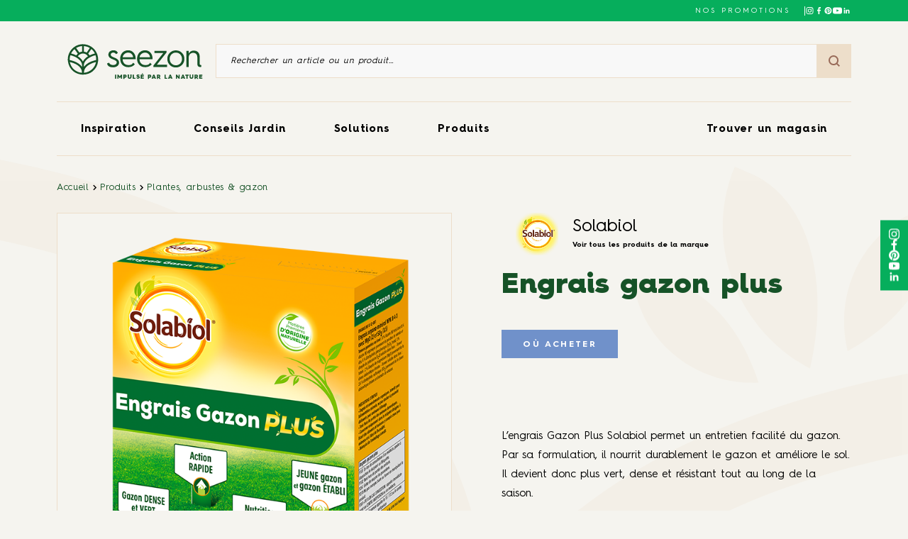

--- FILE ---
content_type: text/html;charset=UTF-8
request_url: https://www.seezon.co/product/engrais-gazon-plus/
body_size: 22974
content:
<!DOCTYPE html><html lang="fr-FR" prefix="og: https://ogp.me/ns#" class="product-template-default single single-product postid-9549 frontend"><head>
    <meta charset="UTF-8">
    <meta name="viewport" content="width=device-width, initial-scale=1, user-scalable=no, viewport-fit=cover">
    <link rel="icon" type="image/png" sizes="32x32" href="https://www.seezon.co/wp-content/themes/sbmlifescience/assets/favicon-32x32.ico">
    <link rel="icon" type="image/png" sizes="16x16" href="https://www.seezon.co/wp-content/themes/sbmlifescience/assets/favicon-16x16.ico">
    <link rel="icon" href="https://www.seezon.co/wp-content/themes/sbmlifescience/assets/favicon.ico">

            <!-- Google Tag Manager -->
        
        <!-- End Google Tag Manager -->
    
            <!-- C2B Script -->
        
        <!-- End C2B Script -->
    
    <link rel="alternate" hreflang="fr" href="https://www.seezon.co/product/engrais-gazon-plus/">
<link rel="alternate" hreflang="x-default" href="https://www.seezon.co/product/engrais-gazon-plus/">

<!-- Search Engine Optimization by Rank Math PRO - https://rankmath.com/ -->
<title>Engrais gazon plus - Seezon FR</title>
<meta name="description" content="L’engrais Gazon Plus Solabiol permet un entretien facilité du gazon. Par sa formulation, il nourrit durablement le gazon et améliore le sol. Il devient donc plus vert, dense et résistant tout au long de la saison.">
<meta name="robots" content="follow, index, max-snippet:-1, max-video-preview:-1, max-image-preview:large">
<link rel="canonical" href="https://www.seezon.co/product/engrais-gazon-plus/">
<meta property="og:locale" content="fr_FR">
<meta property="og:type" content="article">
<meta property="og:title" content="Engrais gazon plus - Seezon FR">
<meta property="og:description" content="L’engrais Gazon Plus Solabiol permet un entretien facilité du gazon. Par sa formulation, il nourrit durablement le gazon et améliore le sol. Il devient donc plus vert, dense et résistant tout au long de la saison.">
<meta property="og:url" content="https://www.seezon.co/product/engrais-gazon-plus/">
<meta property="og:site_name" content="Seezon">
<meta property="og:updated_time" content="2024-12-12T19:40:16+01:00">
<meta name="twitter:card" content="summary_large_image">
<meta name="twitter:title" content="Engrais gazon plus - Seezon FR">
<meta name="twitter:description" content="L’engrais Gazon Plus Solabiol permet un entretien facilité du gazon. Par sa formulation, il nourrit durablement le gazon et améliore le sol. Il devient donc plus vert, dense et résistant tout au long de la saison.">
<meta name="twitter:label1" content="Time to read">
<meta name="twitter:data1" content="Less than a minute">
<script type="application/ld+json" class="rank-math-schema-pro">{"@context":"https://schema.org","@graph":[{"@type":"BreadcrumbList","@id":"https://www.seezon.co/product/engrais-gazon-plus/#breadcrumb","itemListElement":[{"@type":"ListItem","position":"1","item":{"@id":"https://www.seezon.co","name":"Home"}},{"@type":"ListItem","position":"2","item":{"@id":"https://www.seezon.co/product/","name":"Produits"}},{"@type":"ListItem","position":"3","item":{"@id":"https://www.seezon.co/product/engrais-gazon-plus/","name":"Engrais gazon plus"}}]}]}</script>
<!-- /Rank Math WordPress SEO plugin -->


<style id="wp-emoji-styles-inline-css">

	img.wp-smiley, img.emoji {
		display: inline !important;
		border: none !important;
		box-shadow: none !important;
		height: 1em !important;
		width: 1em !important;
		margin: 0 0.07em !important;
		vertical-align: -0.1em !important;
		background: none !important;
		padding: 0 !important;
	}
</style>
<link rel="stylesheet" id="wp-block-library-css" href="https://www.seezon.co/wp-includes/css/dist/block-library/style.min.css?ver=6.4.5" media="all">
<link rel="stylesheet" id="smartfire-main-css-0-css" href="https://www.seezon.co/wp-content/plugins/smartfire-blocks-project-library/build/static/css/main.cc4589e7.css?ver=6.4.5" media="all">
<style id="global-styles-inline-css">
body{--wp--preset--color--black: #000000;--wp--preset--color--cyan-bluish-gray: #abb8c3;--wp--preset--color--white: #ffffff;--wp--preset--color--pale-pink: #f78da7;--wp--preset--color--vivid-red: #cf2e2e;--wp--preset--color--luminous-vivid-orange: #ff6900;--wp--preset--color--luminous-vivid-amber: #fcb900;--wp--preset--color--light-green-cyan: #7bdcb5;--wp--preset--color--vivid-green-cyan: #00d084;--wp--preset--color--pale-cyan-blue: #8ed1fc;--wp--preset--color--vivid-cyan-blue: #0693e3;--wp--preset--color--vivid-purple: #9b51e0;--wp--preset--color--darker-green: #11391c;--wp--preset--color--dark-green: #165227;--wp--preset--color--green: #06AE5C;--wp--preset--color--light-green: #AFC620;--wp--preset--color--dark-brown: #895f4e;--wp--preset--color--brown: #996B59;--wp--preset--color--dark-beige: #E0C6A2;--wp--preset--color--beige: #EDDECA;--wp--preset--color--medium-beige: #f4efe9;--wp--preset--color--light-beige: #F5F4EF;--wp--preset--color--spring: #F0858D;--wp--preset--color--spring-hover: #EA6C75;--wp--preset--color--summer: #FFB100;--wp--preset--color--summer-hover: #FFA700;--wp--preset--color--autumn: #F75013;--wp--preset--color--autumn-hover: #E0360E;--wp--preset--color--winter: #7091CA;--wp--preset--color--winter-hover: #4F70A8;--wp--preset--gradient--vivid-cyan-blue-to-vivid-purple: linear-gradient(135deg,rgba(6,147,227,1) 0%,rgb(155,81,224) 100%);--wp--preset--gradient--light-green-cyan-to-vivid-green-cyan: linear-gradient(135deg,rgb(122,220,180) 0%,rgb(0,208,130) 100%);--wp--preset--gradient--luminous-vivid-amber-to-luminous-vivid-orange: linear-gradient(135deg,rgba(252,185,0,1) 0%,rgba(255,105,0,1) 100%);--wp--preset--gradient--luminous-vivid-orange-to-vivid-red: linear-gradient(135deg,rgba(255,105,0,1) 0%,rgb(207,46,46) 100%);--wp--preset--gradient--very-light-gray-to-cyan-bluish-gray: linear-gradient(135deg,rgb(238,238,238) 0%,rgb(169,184,195) 100%);--wp--preset--gradient--cool-to-warm-spectrum: linear-gradient(135deg,rgb(74,234,220) 0%,rgb(151,120,209) 20%,rgb(207,42,186) 40%,rgb(238,44,130) 60%,rgb(251,105,98) 80%,rgb(254,248,76) 100%);--wp--preset--gradient--blush-light-purple: linear-gradient(135deg,rgb(255,206,236) 0%,rgb(152,150,240) 100%);--wp--preset--gradient--blush-bordeaux: linear-gradient(135deg,rgb(254,205,165) 0%,rgb(254,45,45) 50%,rgb(107,0,62) 100%);--wp--preset--gradient--luminous-dusk: linear-gradient(135deg,rgb(255,203,112) 0%,rgb(199,81,192) 50%,rgb(65,88,208) 100%);--wp--preset--gradient--pale-ocean: linear-gradient(135deg,rgb(255,245,203) 0%,rgb(182,227,212) 50%,rgb(51,167,181) 100%);--wp--preset--gradient--electric-grass: linear-gradient(135deg,rgb(202,248,128) 0%,rgb(113,206,126) 100%);--wp--preset--gradient--midnight: linear-gradient(135deg,rgb(2,3,129) 0%,rgb(40,116,252) 100%);--wp--preset--font-size--small: 13px;--wp--preset--font-size--medium: 20px;--wp--preset--font-size--large: 36px;--wp--preset--font-size--x-large: 42px;--wp--preset--font-size--title-1: 3.333rem;--wp--preset--font-size--title-2: 2rem;--wp--preset--font-size--title-3: 1.667rem;--wp--preset--font-size--title-4: 1.333rem;--wp--preset--font-size--title-5: 1.333rem;--wp--preset--font-size--title-6: 1rem;--wp--preset--font-size--title-9: 0.667rem;--wp--preset--font-size--title-10: 0.533rem;--wp--preset--spacing--20: 0.44rem;--wp--preset--spacing--30: 0.67rem;--wp--preset--spacing--40: 1rem;--wp--preset--spacing--50: 1.5rem;--wp--preset--spacing--60: 2.25rem;--wp--preset--spacing--70: 3.38rem;--wp--preset--spacing--80: 5.06rem;--wp--preset--shadow--natural: 6px 6px 9px rgba(0, 0, 0, 0.2);--wp--preset--shadow--deep: 12px 12px 50px rgba(0, 0, 0, 0.4);--wp--preset--shadow--sharp: 6px 6px 0px rgba(0, 0, 0, 0.2);--wp--preset--shadow--outlined: 6px 6px 0px -3px rgba(255, 255, 255, 1), 6px 6px rgba(0, 0, 0, 1);--wp--preset--shadow--crisp: 6px 6px 0px rgba(0, 0, 0, 1);}body { margin: 0; }.wp-site-blocks > .alignleft { float: left; margin-right: 2em; }.wp-site-blocks > .alignright { float: right; margin-left: 2em; }.wp-site-blocks > .aligncenter { justify-content: center; margin-left: auto; margin-right: auto; }:where(.is-layout-flex){gap: 0.5em;}:where(.is-layout-grid){gap: 0.5em;}body .is-layout-flow > .alignleft{float: left;margin-inline-start: 0;margin-inline-end: 2em;}body .is-layout-flow > .alignright{float: right;margin-inline-start: 2em;margin-inline-end: 0;}body .is-layout-flow > .aligncenter{margin-left: auto !important;margin-right: auto !important;}body .is-layout-constrained > .alignleft{float: left;margin-inline-start: 0;margin-inline-end: 2em;}body .is-layout-constrained > .alignright{float: right;margin-inline-start: 2em;margin-inline-end: 0;}body .is-layout-constrained > .aligncenter{margin-left: auto !important;margin-right: auto !important;}body .is-layout-constrained > :where(:not(.alignleft):not(.alignright):not(.alignfull)){max-width: var(--wp--style--global--content-size);margin-left: auto !important;margin-right: auto !important;}body .is-layout-constrained > .alignwide{max-width: var(--wp--style--global--wide-size);}body .is-layout-flex{display: flex;}body .is-layout-flex{flex-wrap: wrap;align-items: center;}body .is-layout-flex > *{margin: 0;}body .is-layout-grid{display: grid;}body .is-layout-grid > *{margin: 0;}body{padding-top: 0px;padding-right: 0px;padding-bottom: 0px;padding-left: 0px;}a:where(:not(.wp-element-button)){text-decoration: underline;}.wp-element-button, .wp-block-button__link{background-color: #32373c;border-width: 0;color: #fff;font-family: inherit;font-size: inherit;line-height: inherit;padding: calc(0.667em + 2px) calc(1.333em + 2px);text-decoration: none;}.has-black-color{color: var(--wp--preset--color--black) !important;}.has-cyan-bluish-gray-color{color: var(--wp--preset--color--cyan-bluish-gray) !important;}.has-white-color{color: var(--wp--preset--color--white) !important;}.has-pale-pink-color{color: var(--wp--preset--color--pale-pink) !important;}.has-vivid-red-color{color: var(--wp--preset--color--vivid-red) !important;}.has-luminous-vivid-orange-color{color: var(--wp--preset--color--luminous-vivid-orange) !important;}.has-luminous-vivid-amber-color{color: var(--wp--preset--color--luminous-vivid-amber) !important;}.has-light-green-cyan-color{color: var(--wp--preset--color--light-green-cyan) !important;}.has-vivid-green-cyan-color{color: var(--wp--preset--color--vivid-green-cyan) !important;}.has-pale-cyan-blue-color{color: var(--wp--preset--color--pale-cyan-blue) !important;}.has-vivid-cyan-blue-color{color: var(--wp--preset--color--vivid-cyan-blue) !important;}.has-vivid-purple-color{color: var(--wp--preset--color--vivid-purple) !important;}.has-darker-green-color{color: var(--wp--preset--color--darker-green) !important;}.has-dark-green-color{color: var(--wp--preset--color--dark-green) !important;}.has-green-color{color: var(--wp--preset--color--green) !important;}.has-light-green-color{color: var(--wp--preset--color--light-green) !important;}.has-dark-brown-color{color: var(--wp--preset--color--dark-brown) !important;}.has-brown-color{color: var(--wp--preset--color--brown) !important;}.has-dark-beige-color{color: var(--wp--preset--color--dark-beige) !important;}.has-beige-color{color: var(--wp--preset--color--beige) !important;}.has-medium-beige-color{color: var(--wp--preset--color--medium-beige) !important;}.has-light-beige-color{color: var(--wp--preset--color--light-beige) !important;}.has-spring-color{color: var(--wp--preset--color--spring) !important;}.has-spring-hover-color{color: var(--wp--preset--color--spring-hover) !important;}.has-summer-color{color: var(--wp--preset--color--summer) !important;}.has-summer-hover-color{color: var(--wp--preset--color--summer-hover) !important;}.has-autumn-color{color: var(--wp--preset--color--autumn) !important;}.has-autumn-hover-color{color: var(--wp--preset--color--autumn-hover) !important;}.has-winter-color{color: var(--wp--preset--color--winter) !important;}.has-winter-hover-color{color: var(--wp--preset--color--winter-hover) !important;}.has-black-background-color{background-color: var(--wp--preset--color--black) !important;}.has-cyan-bluish-gray-background-color{background-color: var(--wp--preset--color--cyan-bluish-gray) !important;}.has-white-background-color{background-color: var(--wp--preset--color--white) !important;}.has-pale-pink-background-color{background-color: var(--wp--preset--color--pale-pink) !important;}.has-vivid-red-background-color{background-color: var(--wp--preset--color--vivid-red) !important;}.has-luminous-vivid-orange-background-color{background-color: var(--wp--preset--color--luminous-vivid-orange) !important;}.has-luminous-vivid-amber-background-color{background-color: var(--wp--preset--color--luminous-vivid-amber) !important;}.has-light-green-cyan-background-color{background-color: var(--wp--preset--color--light-green-cyan) !important;}.has-vivid-green-cyan-background-color{background-color: var(--wp--preset--color--vivid-green-cyan) !important;}.has-pale-cyan-blue-background-color{background-color: var(--wp--preset--color--pale-cyan-blue) !important;}.has-vivid-cyan-blue-background-color{background-color: var(--wp--preset--color--vivid-cyan-blue) !important;}.has-vivid-purple-background-color{background-color: var(--wp--preset--color--vivid-purple) !important;}.has-darker-green-background-color{background-color: var(--wp--preset--color--darker-green) !important;}.has-dark-green-background-color{background-color: var(--wp--preset--color--dark-green) !important;}.has-green-background-color{background-color: var(--wp--preset--color--green) !important;}.has-light-green-background-color{background-color: var(--wp--preset--color--light-green) !important;}.has-dark-brown-background-color{background-color: var(--wp--preset--color--dark-brown) !important;}.has-brown-background-color{background-color: var(--wp--preset--color--brown) !important;}.has-dark-beige-background-color{background-color: var(--wp--preset--color--dark-beige) !important;}.has-beige-background-color{background-color: var(--wp--preset--color--beige) !important;}.has-medium-beige-background-color{background-color: var(--wp--preset--color--medium-beige) !important;}.has-light-beige-background-color{background-color: var(--wp--preset--color--light-beige) !important;}.has-spring-background-color{background-color: var(--wp--preset--color--spring) !important;}.has-spring-hover-background-color{background-color: var(--wp--preset--color--spring-hover) !important;}.has-summer-background-color{background-color: var(--wp--preset--color--summer) !important;}.has-summer-hover-background-color{background-color: var(--wp--preset--color--summer-hover) !important;}.has-autumn-background-color{background-color: var(--wp--preset--color--autumn) !important;}.has-autumn-hover-background-color{background-color: var(--wp--preset--color--autumn-hover) !important;}.has-winter-background-color{background-color: var(--wp--preset--color--winter) !important;}.has-winter-hover-background-color{background-color: var(--wp--preset--color--winter-hover) !important;}.has-black-border-color{border-color: var(--wp--preset--color--black) !important;}.has-cyan-bluish-gray-border-color{border-color: var(--wp--preset--color--cyan-bluish-gray) !important;}.has-white-border-color{border-color: var(--wp--preset--color--white) !important;}.has-pale-pink-border-color{border-color: var(--wp--preset--color--pale-pink) !important;}.has-vivid-red-border-color{border-color: var(--wp--preset--color--vivid-red) !important;}.has-luminous-vivid-orange-border-color{border-color: var(--wp--preset--color--luminous-vivid-orange) !important;}.has-luminous-vivid-amber-border-color{border-color: var(--wp--preset--color--luminous-vivid-amber) !important;}.has-light-green-cyan-border-color{border-color: var(--wp--preset--color--light-green-cyan) !important;}.has-vivid-green-cyan-border-color{border-color: var(--wp--preset--color--vivid-green-cyan) !important;}.has-pale-cyan-blue-border-color{border-color: var(--wp--preset--color--pale-cyan-blue) !important;}.has-vivid-cyan-blue-border-color{border-color: var(--wp--preset--color--vivid-cyan-blue) !important;}.has-vivid-purple-border-color{border-color: var(--wp--preset--color--vivid-purple) !important;}.has-darker-green-border-color{border-color: var(--wp--preset--color--darker-green) !important;}.has-dark-green-border-color{border-color: var(--wp--preset--color--dark-green) !important;}.has-green-border-color{border-color: var(--wp--preset--color--green) !important;}.has-light-green-border-color{border-color: var(--wp--preset--color--light-green) !important;}.has-dark-brown-border-color{border-color: var(--wp--preset--color--dark-brown) !important;}.has-brown-border-color{border-color: var(--wp--preset--color--brown) !important;}.has-dark-beige-border-color{border-color: var(--wp--preset--color--dark-beige) !important;}.has-beige-border-color{border-color: var(--wp--preset--color--beige) !important;}.has-medium-beige-border-color{border-color: var(--wp--preset--color--medium-beige) !important;}.has-light-beige-border-color{border-color: var(--wp--preset--color--light-beige) !important;}.has-spring-border-color{border-color: var(--wp--preset--color--spring) !important;}.has-spring-hover-border-color{border-color: var(--wp--preset--color--spring-hover) !important;}.has-summer-border-color{border-color: var(--wp--preset--color--summer) !important;}.has-summer-hover-border-color{border-color: var(--wp--preset--color--summer-hover) !important;}.has-autumn-border-color{border-color: var(--wp--preset--color--autumn) !important;}.has-autumn-hover-border-color{border-color: var(--wp--preset--color--autumn-hover) !important;}.has-winter-border-color{border-color: var(--wp--preset--color--winter) !important;}.has-winter-hover-border-color{border-color: var(--wp--preset--color--winter-hover) !important;}.has-vivid-cyan-blue-to-vivid-purple-gradient-background{background: var(--wp--preset--gradient--vivid-cyan-blue-to-vivid-purple) !important;}.has-light-green-cyan-to-vivid-green-cyan-gradient-background{background: var(--wp--preset--gradient--light-green-cyan-to-vivid-green-cyan) !important;}.has-luminous-vivid-amber-to-luminous-vivid-orange-gradient-background{background: var(--wp--preset--gradient--luminous-vivid-amber-to-luminous-vivid-orange) !important;}.has-luminous-vivid-orange-to-vivid-red-gradient-background{background: var(--wp--preset--gradient--luminous-vivid-orange-to-vivid-red) !important;}.has-very-light-gray-to-cyan-bluish-gray-gradient-background{background: var(--wp--preset--gradient--very-light-gray-to-cyan-bluish-gray) !important;}.has-cool-to-warm-spectrum-gradient-background{background: var(--wp--preset--gradient--cool-to-warm-spectrum) !important;}.has-blush-light-purple-gradient-background{background: var(--wp--preset--gradient--blush-light-purple) !important;}.has-blush-bordeaux-gradient-background{background: var(--wp--preset--gradient--blush-bordeaux) !important;}.has-luminous-dusk-gradient-background{background: var(--wp--preset--gradient--luminous-dusk) !important;}.has-pale-ocean-gradient-background{background: var(--wp--preset--gradient--pale-ocean) !important;}.has-electric-grass-gradient-background{background: var(--wp--preset--gradient--electric-grass) !important;}.has-midnight-gradient-background{background: var(--wp--preset--gradient--midnight) !important;}.has-small-font-size{font-size: var(--wp--preset--font-size--small) !important;}.has-medium-font-size{font-size: var(--wp--preset--font-size--medium) !important;}.has-large-font-size{font-size: var(--wp--preset--font-size--large) !important;}.has-x-large-font-size{font-size: var(--wp--preset--font-size--x-large) !important;}.has-title-1-font-size{font-size: var(--wp--preset--font-size--title-1) !important;}.has-title-2-font-size{font-size: var(--wp--preset--font-size--title-2) !important;}.has-title-3-font-size{font-size: var(--wp--preset--font-size--title-3) !important;}.has-title-4-font-size{font-size: var(--wp--preset--font-size--title-4) !important;}.has-title-5-font-size{font-size: var(--wp--preset--font-size--title-5) !important;}.has-title-6-font-size{font-size: var(--wp--preset--font-size--title-6) !important;}.has-title-9-font-size{font-size: var(--wp--preset--font-size--title-9) !important;}.has-title-10-font-size{font-size: var(--wp--preset--font-size--title-10) !important;}
.wp-block-navigation a:where(:not(.wp-element-button)){color: inherit;}
:where(.wp-block-post-template.is-layout-flex){gap: 1.25em;}:where(.wp-block-post-template.is-layout-grid){gap: 1.25em;}
:where(.wp-block-columns.is-layout-flex){gap: 2em;}:where(.wp-block-columns.is-layout-grid){gap: 2em;}
.wp-block-pullquote{font-size: 1.5em;line-height: 1.6;}
</style>
<link rel="stylesheet" id="wpml-blocks-css" href="https://www.seezon.co/wp-content/plugins/sitepress-multilingual-cms/dist/css/blocks/styles.css?ver=4.6.7" media="all">
<link rel="stylesheet" id="smartfire-normalize-css" href="https://www.seezon.co/wp-content/themes/smartfire-wordpress-theme-v1/normalize.min.css?ver=6.4.5" media="all">












<link rel="https://api.w.org/" href="https://www.seezon.co/wp-json/"><link rel="alternate" type="application/json" href="https://www.seezon.co/wp-json/wp/v2/product/9549"><link rel="EditURI" type="application/rsd+xml" title="RSD" href="https://www.seezon.co/xmlrpc.php?rsd">
<meta name="generator" content="WordPress 6.4.5">
<link rel="shortlink" href="https://www.seezon.co/?p=9549">
<link rel="alternate" type="application/json+oembed" href="https://www.seezon.co/wp-json/oembed/1.0/embed?url=https%3A%2F%2Fwww.seezon.co%2Fproduct%2Fengrais-gazon-plus%2F">
<link rel="alternate" type="text/xml+oembed" href="https://www.seezon.co/wp-json/oembed/1.0/embed?url=https%3A%2F%2Fwww.seezon.co%2Fproduct%2Fengrais-gazon-plus%2F&amp;format=xml">
<meta name="generator" content="WPML ver:4.6.7 stt:1,4;">
    <style>
        :root {
            --seasonColorRoot: #7091ca;
            --seasonColorHoverRoot: #4f70a8;
        }
    </style>
<link rel="stylesheet" type="text/css" href="https://www.seezon.co/wp-content/plugins/smartfire-blocks-project-library/build/static/js/../../static/css/1535.f0ef2deb.chunk.css"><link rel="stylesheet" type="text/css" href="https://www.seezon.co/wp-content/plugins/smartfire-blocks-project-library/build/static/js/../../static/css/block-header.7e6edb57.chunk.css"><link rel="stylesheet" type="text/css" href="https://www.seezon.co/wp-content/plugins/smartfire-blocks-project-library/build/static/js/../../static/css/block-breadcrumb.12a0e746.chunk.css"><link rel="stylesheet" type="text/css" href="https://www.seezon.co/wp-content/plugins/smartfire-blocks-project-library/build/static/js/../../static/css/block-single-product---product-template.9a69465a.chunk.css"><link rel="stylesheet" type="text/css" href="https://www.seezon.co/wp-content/plugins/smartfire-blocks-project-library/build/static/js/../../static/css/block-single-product---similar-products.292bf071.chunk.css"><link rel="stylesheet" type="text/css" href="https://www.seezon.co/wp-content/plugins/smartfire-blocks-project-library/build/static/js/../../static/css/block-footer.4c8d62b7.chunk.css"><style data-emotion="css" data-s=""></style><meta rel="x-prerender-render-id" content="9a428100-b2cf-4c5c-85cb-d1fa31f7fdbb" />
			<meta rel="x-prerender-render-at" content="2026-01-11T13:53:03.139Z" /><meta rel="x-prerender-request-id" content="fc713f49-2155-4793-be32-67f828531937" />
      		<meta rel="x-prerender-request-at" content="2026-01-19T04:18:27.301Z" /></head>

<body class="product-template-default single single-product postid-9549 frontend" data-product-id="9549" style="overflow: visible;">
    <div type="hidden" id="country-code" data-country-code="FR"></div>
            <!-- Google Tag Manager (noscript) -->
        <noscript><iframe src="https://www.googletagmanager.com/ns.html?id=GTM-WLSPKWD" height="0" width="0" style="display:none;visibility:hidden"></iframe></noscript>
        <!-- End Google Tag Manager (noscript) -->
    
    
    <a href="#content" class="skip-link">Aller au contenu principal</a>

    <!-- page -->
    <div id="page" class="site react-main-app-node smartfire-block-react-app-main"><header class="block_block__j7W87"><div class="block_mainHeader__ISWDj"><div class="block_topBar__g6lzz"><div class="block_content__ugnaM"><div class="block_csrEngagement__HaFoy" href=""></div><div class="block_contact__Cwk1T"><a href="https://www.seezon.co/promo/">NOS PROMOTIONS</a></div><div class="style_socials__mrY0J block_socialNetworks__kJaUv"><a href="https://www.instagram.com/seezon_france/" target="_blank" rel="noreferrer" aria-label="Suivez-nous sur Instagram"><svg id="Black" xmlns="http://www.w3.org/2000/svg" width="14.168" height="14.168" viewBox="0 0 14.168 14.168"><path id="Instagram" d="M507.084,160c-1.924,0-2.165.008-2.921.043a5.2,5.2,0,0,0-1.72.329,3.621,3.621,0,0,0-2.072,2.072,5.2,5.2,0,0,0-.329,1.72c-.034.756-.043,1-.043,2.921s.008,2.165.043,2.921a5.2,5.2,0,0,0,.329,1.72,3.621,3.621,0,0,0,2.072,2.072,5.2,5.2,0,0,0,1.72.329c.756.035,1,.043,2.921.043s2.165-.008,2.921-.043a5.2,5.2,0,0,0,1.72-.329,3.622,3.622,0,0,0,2.072-2.072,5.2,5.2,0,0,0,.329-1.72c.034-.756.043-1,.043-2.921s-.008-2.165-.043-2.921a5.2,5.2,0,0,0-.329-1.72,3.622,3.622,0,0,0-2.072-2.072,5.2,5.2,0,0,0-1.72-.329C509.249,160.008,509.008,160,507.084,160Zm0,1.276c1.891,0,2.116.007,2.863.041a3.918,3.918,0,0,1,1.315.244,2.347,2.347,0,0,1,1.345,1.344,3.921,3.921,0,0,1,.244,1.315c.034.747.041.971.041,2.863s-.007,2.116-.041,2.863a3.921,3.921,0,0,1-.244,1.315,2.347,2.347,0,0,1-1.345,1.344,3.919,3.919,0,0,1-1.315.244c-.747.034-.971.041-2.863.041s-2.116-.007-2.862-.041a3.92,3.92,0,0,1-1.315-.244,2.347,2.347,0,0,1-1.344-1.344,3.919,3.919,0,0,1-.244-1.315c-.034-.747-.041-.971-.041-2.863s.007-2.116.041-2.863a3.919,3.919,0,0,1,.244-1.315,2.346,2.346,0,0,1,1.344-1.344,3.918,3.918,0,0,1,1.315-.244C504.968,161.284,505.193,161.276,507.084,161.276Zm0,2.17a3.638,3.638,0,1,0,3.638,3.638A3.638,3.638,0,0,0,507.084,163.446Zm0,6a2.361,2.361,0,1,1,2.361-2.361A2.361,2.361,0,0,1,507.084,169.445Zm4.632-6.143a.85.85,0,1,1-.85-.85A.85.85,0,0,1,511.715,163.3Z" transform="translate(-500 -160)" fill="#f4efe9" fill-rule="evenodd"></path></svg></a><a href="https://www.facebook.com/SeezonFrance" target="_blank" rel="noreferrer" aria-label="Suivez-nous sur Facebook"><svg xmlns="http://www.w3.org/2000/svg" width="7.264" height="13.909" viewBox="0 0 7.264 13.909"><g id="Facebook" transform="translate(0 0)"><path id="Trac\xE9_1" data-name="Trac\xE9 1" d="M84.714,13.909V7.573h2.164L87.187,5.1H84.714V3.555c0-.7.232-1.236,1.236-1.236h1.314V.077C86.955.077,86.182,0,85.332,0a2.983,2.983,0,0,0-3.168,3.246V5.1H80V7.573h2.164v6.337Z" transform="translate(-80 0)" fill="#165227" fill-rule="evenodd"></path></g></svg></a><a href="https://www.pinterest.fr/Seezon_France/" target="_blank" rel="noreferrer" aria-label="Suivez-nous sur Pinterest"><svg xmlns="http://www.w3.org/2000/svg" width="14.817" height="14.842" viewBox="0 0 14.817 14.842"><g id="pinterest" transform="translate(-0.02)"><path id="Trac\xE9_606" data-name="Trac\xE9 606" d="M7.435,0a7.417,7.417,0,0,0-2.7,14.323,7.146,7.146,0,0,1,.024-2.13c.134-.58.866-3.686.866-3.686a2.7,2.7,0,0,1-.22-1.1c0-1.032.6-1.8,1.343-1.8a.932.932,0,0,1,.94,1.044,14.634,14.634,0,0,1-.617,2.472,1.079,1.079,0,0,0,1.1,1.343c1.318,0,2.331-1.391,2.331-3.393A2.926,2.926,0,0,0,7.4,4.059,3.209,3.209,0,0,0,4.047,7.275,2.9,2.9,0,0,0,4.6,8.966a.217.217,0,0,1,.049.213c-.055.232-.183.738-.208.842-.03.134-.11.164-.25.1A3.323,3.323,0,0,1,2.68,7.244c0-2.338,1.7-4.485,4.9-4.485a4.352,4.352,0,0,1,4.571,4.284c0,2.557-1.611,4.614-3.845,4.614a1.969,1.969,0,0,1-1.7-.855l-.464,1.764a8.074,8.074,0,0,1-.921,1.947,7.427,7.427,0,0,0,9.613-7.086A7.4,7.4,0,0,0,7.435,0Z" fill="#165227"></path></g></svg></a><a href="https://www.youtube.com/@seezon_impulse-par-la-nature" target="_blank" rel="noreferrer" aria-label="Suivez-nous sur Youtube"><svg id="Black" xmlns="http://www.w3.org/2000/svg" width="17.38" height="12.02" viewBox="0 0 17.38 12.02"><path id="Youtube" d="M206.9,376.226v-4.8l4.7,2.409Zm10.311-5.633a3.662,3.662,0,0,0-.691-1.7,2.507,2.507,0,0,0-1.741-.724c-2.432-.173-6.08-.173-6.08-.173h-.008s-3.648,0-6.08.173a2.508,2.508,0,0,0-1.742.724,3.659,3.659,0,0,0-.69,1.7,25.42,25.42,0,0,0-.174,2.766v1.3a25.407,25.407,0,0,0,.174,2.766,3.659,3.659,0,0,0,.69,1.7,2.976,2.976,0,0,0,1.917.731c1.39.131,5.909.172,5.909.172s3.652-.005,6.084-.178a2.51,2.51,0,0,0,1.741-.724,3.662,3.662,0,0,0,.691-1.7,25.413,25.413,0,0,0,.174-2.766v-1.3a25.426,25.426,0,0,0-.174-2.766Z" transform="translate(-200 -368)" fill="#f4efe9" fill-rule="evenodd"></path></svg></a><a href="https://fr.linkedin.com/company/sbmlifescience" target="_blank" rel="noreferrer" aria-label="Suivez-nous sur Linkedin"><svg xmlns="http://www.w3.org/2000/svg" xmlns:xlink="http://www.w3.org/1999/xlink" width="512" height="512" x="0" y="0" viewBox="0 0 100 100" xml:space="preserve" class=""><g><g id="_x31_0.Linkedin"><path d="m90 90v-29.3c0-14.4-3.1-25.4-19.9-25.4-8.1 0-13.5 4.4-15.7 8.6h-.2v-7.3h-15.9v53.4h16.6v-26.5c0-7 1.3-13.7 9.9-13.7 8.5 0 8.6 7.9 8.6 14.1v26h16.6z" fill="#ffffff" data-original="#000000" class=""></path><path d="m11.3 36.6h16.6v53.4h-16.6z" fill="#ffffff" data-original="#000000" class=""></path><path d="m19.6 10c-5.3 0-9.6 4.3-9.6 9.6s4.3 9.7 9.6 9.7 9.6-4.4 9.6-9.7-4.3-9.6-9.6-9.6z" fill="#ffffff" data-original="#000000" class=""></path></g></g></svg></a></div></div></div><div class="block_container__p4BFg"><div class="block_searchArea__ImMHi"><a href="https://www.seezon.co"><img src="https://www.seezon.co/wp-content/uploads/sites/2/2022/12/SEEZON-LOGO-WEB-FR-2.svg" alt="Seezon Logo" class="block_logo__4uPY3" loading="lazy"></a><div class="style_block__YUhxh"><form class="style_searchForm__eK3JC"><input type="text" placeholder="Rechercher un article ou un produit…" aria-label="Rechercher un article ou un produit" value=""><button class="style_searchBtn__a8yVr" type="submit"><svg xmlns="http://www.w3.org/2000/svg" width="15.9" height="15.9" viewBox="0 0 15.9 15.9"><path id="Trac\xE9_942" data-name="Trac\xE9 942" d="M15.9,14.5l-3.3-3.3A6.847,6.847,0,0,0,14,7,6.957,6.957,0,0,0,7,0,6.957,6.957,0,0,0,0,7a6.957,6.957,0,0,0,7,7,6.847,6.847,0,0,0,4.2-1.4l3.3,3.3ZM2,7A4.951,4.951,0,0,1,7,2a4.951,4.951,0,0,1,5,5,4.951,4.951,0,0,1-5,5A4.951,4.951,0,0,1,2,7Z" fill="#996b59"></path></svg></button></form></div></div><div class="block_menu__1PO9c"><ul class="block_categories__sQf0j"><li class="block_category__GtxhN"><a href="https://www.seezon.co/category/inspiration/" id="menu-68" aria-expanded="false" aria-controls="submenu-68">Inspiration</a><div class="block_subMenuContainer__BVE+L" role="menu" aria-labelledby="menu-68"><div class="style_subMenu__-Pen9"><div class="style_container__9jFyo"><a href="https://www.seezon.co/category/inspiration/jardins-du-monde/" class="style_card__AXJWZ" tabindex="0" aria-label="Jardins du monde" role="menuitem"><svg xmlns="http://www.w3.org/2000/svg" width="200" height="280" viewBox="0 0 200 280" preserveAspectRatio="none" class="style_decoration__lSqZx"><defs><clipPath id="76-clip-path-2"><path fill="#fff" d="M0 0H200V280H0z" data-name="Rectangle 1794" transform="translate(-8646 -11193)"></path></clipPath></defs><g clip-path="url(#76-clip-path-2)" data-name="Groupe de masques 60" transform="translate(8646 11193)"><g data-name="Groupe 11589" transform="translate(-8895.098 -11329.383)"><path fill="#afc620" d="M347.408 321.732S401.031 90.311 24.264 0c0 0-27.281 47.977-23.988 132.642 0 0 251.175 45.156 347.132 189.09" data-name="Tracé 2657" transform="rotate(-36 637.432 207.057)"></path><path fill="#e0c6a2" d="M42.767 104.406l83.891-134.253a306.342 306.342 0 00-152.411-46.56L-31.3 82.408a148.851 148.851 0 0174.065 22" data-name="Tracé 2658" transform="translate(424.618 81.59)"></path><path fill="#7091ca" d="M74.065 180.813L157.956 46.56A306.342 306.342 0 005.545 0L0 158.815a148.851 148.851 0 0174.065 22" data-name="Tracé 2659" transform="rotate(-59 188.589 -54.145)"></path><path fill="#165227" d="M0 135.582v17.9C84.64 153.48 154.191 86.137 162.168 0 68.73 16.191 0 70.758 0 135.582" data-name="Tracé 2660" transform="translate(382.628 285.341)"></path></g></g></svg><div class="style_content__WRdW6"><p>Jardins du monde</p></div><div class="style_thumbnailContainer__gT23S"><img class="style_thumbnail__r7DGI" src="https://www.seezon.co/wp-content/uploads/sites/2/2023/03/Medium-botanical-garden-of-Rio-de-Janeiro-3.jpeg" loading="lazy" alt="" aria-hidden="true"></div></a><a href="https://www.seezon.co/category/inspiration/recettes/" class="style_card__AXJWZ" tabindex="0" aria-label="Recettes de récoltes" role="menuitem"><svg xmlns="http://www.w3.org/2000/svg" width="200" height="280" viewBox="0 0 200 280" preserveAspectRatio="none" class="style_decoration__lSqZx" id="69-svg-1"><g data-name="Groupe 11594" transform="rotate(180 -3771.5 -5449.5)"><path fill="#afc620" d="M0 45.123V0h200v45a219.392 219.392 0 00-98.836-24.013c-9.095.281-18.1.98-26.756 2.079a252.239 252.239 0 00-25.833 4.636 230.851 230.851 0 00-24.83 7.312A218.457 218.457 0 000 45.123z" data-name="Soustraction 1" transform="translate(-7743 -11179)"></path><path fill="#7091ca" d="M64.029 74.033H0V0c.869.838 1.618 1.563 2.359 2.283a522.643 522.643 0 0115.035 15.195l.535.56c2.767 2.9 5.625 5.9 8.339 8.891 4.293 4.741 8.8 9.966 14.2 16.444.762.917 1.54 1.84 2.292 2.734 1.677 1.992 3.411 4.053 5.041 6.111 4.715 5.93 9.515 12.368 15.106 20.26.323.458.68.951 1.125 1.554z" data-name="Soustraction 2" transform="translate(-7743 -10973.034)"></path><path fill="#06ae5c" d="M64.073 74.08H0c.384-.517.96-1.292 1.521-2.08 5.529-7.787 10.2-14.052 14.687-19.716 1.572-1.987 3.254-3.978 4.881-5.9.835-.988 1.7-2.01 2.54-3.024 5.406-6.5 9.922-11.73 14.212-16.465 2.966-3.257 6.073-6.523 8.752-9.328A530.853 530.853 0 0161.784 2.216c.8-.776 1.548-1.5 2.287-2.212v74.075z" data-name="Soustraction 3" transform="translate(-7607.073 -10973.08)"></path></g></svg><div class="style_content__WRdW6"><p>Recettes de récoltes</p></div><div class="style_thumbnailContainer__gT23S"><img class="style_thumbnail__r7DGI" src="https://www.seezon.co/wp-content/uploads/sites/2/2023/03/Roasted-asparagus-with-labneh-and-zaatar-min-1-2.png" loading="lazy" alt="" aria-hidden="true"></div></a><a href="https://www.seezon.co/category/inspiration/idees-jardin/" class="style_card__AXJWZ" tabindex="0" aria-label="Idées Jardin" role="menuitem"><svg xmlns="http://www.w3.org/2000/svg" width="200" height="280" viewBox="0 0 200 280" preserveAspectRatio="none" class="style_decoration__lSqZx"><defs><clipPath id="73-clip-path-4"><path fill="#fff" d="M0 0H200V280H0z" data-name="Rectangle 1797" transform="translate(-9649 -11193)"></path></clipPath></defs><g clip-path="url(#73-clip-path-4)" data-name="Groupe de masques 63" transform="translate(9649 11193)"><g data-name="Groupe 11592" transform="translate(-9732.607 -11227.804)"><path fill="#06ae5c" d="M1.292 4.009a90.636 90.636 0 012.345-2.561 77.43 77.43 0 0110.432-9.281c12.776-9.218 27.571-13.577 43.7-14.075a73.507 73.507 0 0143.58 14.6 78.273 78.273 0 0110.1 9.111c.8.843 1.576 1.707 2.34 2.585A79.467 79.467 0 01121.3 14.43c.159.256.357.486.513.745-.1.065-.186.134-.285.2q-5.11 3.327-9.895 6.835c-1.027.752-2 1.532-3.011 2.294-2.229 1.69-4.439 3.392-6.562 5.135-1.132.927-2.212 1.874-3.315 2.814a200.69 200.69 0 00-5.6 4.972 163.416 163.416 0 00-3.2 3.043q-2.607 2.529-5.063 5.116a179.829 179.829 0 00-2.917 3.109 176.394 176.394 0 00-4.737 5.488c-.823.991-1.68 1.972-2.474 2.975-1.715 2.164-3.325 4.361-4.9 6.572-.5.705-1.049 1.4-1.539 2.107q-3.011 4.4-5.648 8.9c-.414.7-.758 1.422-1.156 2.129-1.3 2.313-2.549 4.636-3.692 6.986-.141.287-.315.567-.455.855-.129-.267-.292-.525-.42-.794a135.36 135.36 0 00-3.926-7.416c-.315-.564-.6-1.14-.922-1.7q-2.651-4.548-5.7-8.986c-.444-.642-.939-1.267-1.389-1.9-1.61-2.273-3.267-4.53-5.035-6.753-.787-.994-1.627-1.965-2.444-2.948A157.466 157.466 0 0032.8 48.72c-.962-1.061-1.959-2.1-2.957-3.15q-2.433-2.562-5.011-5.064a163.917 163.917 0 00-3.238-3.076 187.007 187.007 0 00-5.578-4.948c-1.1-.943-2.181-1.89-3.314-2.819-2.158-1.772-4.4-3.5-6.673-5.218-.957-.723-1.879-1.462-2.859-2.174-3.3-2.414-6.7-4.783-10.233-7.075.041-.072.1-.135.141-.207a79.492 79.492 0 018.214-10.98" data-name="Tracé 2669" transform="translate(125.029 21.908)"></path><path fill="#06ae5c" d="M8.354 25.917a90.636 90.636 0 012.345-2.561 77.43 77.43 0 0110.432-9.281C33.907 4.857 48.7.5 64.827 0a73.507 73.507 0 0143.58 14.6 78.274 78.274 0 0110.1 9.111c.8.843 1.576 1.707 2.34 2.585a79.472 79.472 0 017.519 10.044c.159.256.357.486.513.745-.1.065-.186.134-.285.2q-5.111 3.327-9.895 6.835c-1.027.752-2 1.532-3.011 2.294-2.229 1.69-4.439 3.392-6.562 5.135-1.132.927-2.212 1.874-3.315 2.814a200.69 200.69 0 00-5.6 4.972 163.416 163.416 0 00-3.2 3.043Q94.4 64.9 91.943 67.491a179.829 179.829 0 00-2.917 3.109 176.394 176.394 0 00-4.737 5.488c-.823.991-1.68 1.972-2.474 2.975-1.715 2.164-3.325 4.36-4.9 6.571-.5.705-1.049 1.4-1.539 2.107q-3.011 4.4-5.648 8.9c-.414.7-.758 1.422-1.156 2.129-1.3 2.313-2.549 4.636-3.692 6.986-.141.287-.315.567-.455.855-.129-.267-.292-.525-.42-.794a135.36 135.36 0 00-3.926-7.416c-.315-.564-.6-1.14-.922-1.7q-2.651-4.548-5.7-8.986c-.444-.642-.939-1.267-1.389-1.9-1.61-2.273-3.267-4.53-5.035-6.752-.787-.994-1.627-1.965-2.444-2.948a175.38 175.38 0 00-4.732-5.481c-.962-1.061-1.959-2.1-2.957-3.15q-2.433-2.562-5.011-5.064a163.917 163.917 0 00-3.238-3.076 187.007 187.007 0 00-5.578-4.948c-1.1-.943-2.181-1.89-3.314-2.819-2.158-1.772-4.4-3.5-6.673-5.218-.957-.723-1.879-1.462-2.859-2.174A217.142 217.142 0 000 37.1c.041-.072.1-.135.141-.207a79.493 79.493 0 018.213-10.976" data-name="Tracé 2670" transform="rotate(180 123.423 174.804)"></path><path fill="#7091ca" d="M8.354 25.917a90.636 90.636 0 012.345-2.561 77.431 77.431 0 0110.432-9.281C33.907 4.857 48.7.5 64.827 0a73.507 73.507 0 0143.58 14.6 78.271 78.271 0 0110.1 9.111c.8.843 1.576 1.707 2.34 2.585a79.47 79.47 0 017.519 10.044c.159.256.357.486.513.745-.1.065-.186.134-.285.2q-5.111 3.327-9.895 6.835c-1.027.752-2 1.532-3.011 2.294-2.229 1.69-4.439 3.392-6.562 5.135-1.132.927-2.212 1.874-3.315 2.814a200.69 200.69 0 00-5.6 4.972 163.416 163.416 0 00-3.2 3.043Q94.4 64.9 91.943 67.491a179.829 179.829 0 00-2.917 3.109 176.394 176.394 0 00-4.737 5.488c-.823.991-1.68 1.972-2.474 2.975-1.715 2.164-3.325 4.36-4.9 6.571-.5.705-1.049 1.4-1.539 2.107q-3.011 4.4-5.648 8.9c-.414.7-.758 1.422-1.156 2.129-1.3 2.313-2.549 4.636-3.692 6.986-.141.287-.315.567-.455.855-.129-.267-.292-.525-.42-.794a135.36 135.36 0 00-3.926-7.416c-.315-.564-.6-1.14-.922-1.7q-2.651-4.548-5.7-8.986c-.444-.642-.939-1.267-1.389-1.9-1.61-2.273-3.267-4.53-5.035-6.753-.787-.994-1.627-1.965-2.444-2.948a175.38 175.38 0 00-4.732-5.481c-.962-1.061-1.959-2.1-2.957-3.15q-2.433-2.562-5.011-5.064a163.917 163.917 0 00-3.238-3.076 187.007 187.007 0 00-5.578-4.948c-1.1-.943-2.181-1.89-3.314-2.819-2.158-1.772-4.4-3.5-6.673-5.218-.957-.723-1.879-1.462-2.859-2.174A217.883 217.883 0 000 37.1c.041-.072.1-.135.141-.207a79.492 79.492 0 018.213-10.976" data-name="Tracé 2671" transform="rotate(60 123.494 278.313)"></path><path fill="#165227" d="M8.354 25.917a90.636 90.636 0 012.345-2.561 77.431 77.431 0 0110.432-9.281C33.907 4.857 48.7.5 64.827 0a73.507 73.507 0 0143.58 14.6 78.271 78.271 0 0110.1 9.111c.8.843 1.576 1.707 2.34 2.585a79.47 79.47 0 017.519 10.044c.159.256.357.486.513.745-.1.065-.186.134-.285.2q-5.111 3.327-9.895 6.835c-1.027.752-2 1.532-3.011 2.294-2.229 1.69-4.439 3.392-6.562 5.135-1.132.927-2.212 1.874-3.315 2.814a200.69 200.69 0 00-5.6 4.972 163.416 163.416 0 00-3.2 3.043Q94.4 64.9 91.943 67.491a179.829 179.829 0 00-2.917 3.109 176.394 176.394 0 00-4.737 5.488c-.823.991-1.68 1.972-2.474 2.975-1.715 2.164-3.325 4.36-4.9 6.571-.5.705-1.049 1.4-1.539 2.107q-3.011 4.4-5.648 8.9c-.414.7-.758 1.422-1.156 2.129-1.3 2.313-2.549 4.636-3.692 6.986-.141.287-.315.567-.455.855-.129-.267-.292-.525-.42-.794a135.36 135.36 0 00-3.926-7.416c-.315-.564-.6-1.14-.922-1.7q-2.651-4.548-5.7-8.986c-.444-.642-.939-1.267-1.389-1.9-1.61-2.273-3.267-4.53-5.035-6.753-.787-.994-1.627-1.965-2.444-2.948a175.38 175.38 0 00-4.732-5.481c-.962-1.061-1.959-2.1-2.957-3.15q-2.433-2.562-5.011-5.064a163.917 163.917 0 00-3.238-3.076 187.007 187.007 0 00-5.578-4.948c-1.1-.943-2.181-1.89-3.314-2.819-2.158-1.772-4.4-3.5-6.673-5.218-.957-.723-1.879-1.462-2.859-2.174A217.883 217.883 0 000 37.1c.041-.072.1-.135.141-.207a79.492 79.492 0 018.213-10.976" data-name="Tracé 2672" transform="rotate(-120 124.198 140.711)"></path><path fill="#165227" d="M8.354 25.917a90.636 90.636 0 012.345-2.561 77.43 77.43 0 0110.432-9.281C33.907 4.857 48.7.5 64.827 0a73.507 73.507 0 0143.58 14.6 78.273 78.273 0 0110.1 9.111c.8.843 1.576 1.707 2.34 2.585a79.468 79.468 0 017.519 10.044c.159.256.357.486.513.745-.1.065-.186.134-.285.2q-5.111 3.327-9.895 6.835c-1.027.752-2 1.532-3.011 2.294-2.229 1.69-4.439 3.392-6.562 5.135-1.132.927-2.212 1.874-3.315 2.814a200.69 200.69 0 00-5.6 4.972 163.416 163.416 0 00-3.2 3.043Q94.4 64.9 91.943 67.491a179.829 179.829 0 00-2.917 3.109 176.394 176.394 0 00-4.737 5.488c-.823.991-1.68 1.972-2.474 2.975-1.715 2.164-3.325 4.361-4.9 6.572-.5.705-1.049 1.4-1.539 2.107q-3.011 4.4-5.648 8.9c-.414.7-.758 1.422-1.156 2.129-1.3 2.313-2.549 4.636-3.692 6.986-.141.287-.315.567-.455.855-.129-.267-.292-.525-.42-.794a135.36 135.36 0 00-3.926-7.416c-.315-.564-.6-1.14-.922-1.7q-2.651-4.548-5.7-8.986c-.444-.642-.939-1.267-1.389-1.9-1.61-2.273-3.267-4.53-5.035-6.752-.787-.994-1.627-1.965-2.444-2.948a175.38 175.38 0 00-4.732-5.481c-.962-1.061-1.959-2.1-2.957-3.15q-2.433-2.562-5.011-5.064a163.917 163.917 0 00-3.238-3.076 187.007 187.007 0 00-5.578-4.948c-1.1-.943-2.181-1.89-3.314-2.819-2.158-1.772-4.4-3.5-6.673-5.218-.957-.723-1.879-1.462-2.859-2.174A216.407 216.407 0 000 37.1c.041-.072.1-.135.141-.207a79.493 79.493 0 018.213-10.976" data-name="Tracé 2673" transform="rotate(120 123.85 209.512)"></path><path fill="#e0c6a2" d="M8.354 25.917a90.636 90.636 0 012.345-2.561 77.43 77.43 0 0110.432-9.281C33.907 4.857 48.7.5 64.827 0a73.507 73.507 0 0143.58 14.6 78.273 78.273 0 0110.1 9.111c.8.843 1.576 1.707 2.34 2.585a79.468 79.468 0 017.519 10.044c.159.256.357.486.513.745-.1.065-.186.134-.285.2q-5.111 3.327-9.895 6.835c-1.027.752-2 1.532-3.011 2.294-2.229 1.69-4.439 3.392-6.562 5.135-1.132.927-2.212 1.874-3.315 2.814a200.69 200.69 0 00-5.6 4.972 163.416 163.416 0 00-3.2 3.043Q94.4 64.9 91.943 67.491a179.829 179.829 0 00-2.917 3.109 176.394 176.394 0 00-4.737 5.488c-.823.991-1.68 1.972-2.474 2.975-1.715 2.164-3.325 4.361-4.9 6.572-.5.705-1.049 1.4-1.539 2.107q-3.011 4.4-5.648 8.9c-.414.7-.758 1.422-1.156 2.129-1.3 2.313-2.549 4.636-3.692 6.986-.141.287-.315.567-.455.855-.129-.267-.292-.525-.42-.794a135.36 135.36 0 00-3.926-7.416c-.315-.564-.6-1.14-.922-1.7q-2.651-4.548-5.7-8.986c-.444-.642-.939-1.267-1.389-1.9-1.61-2.273-3.267-4.53-5.035-6.752-.787-.994-1.627-1.965-2.444-2.948a175.38 175.38 0 00-4.732-5.481c-.962-1.061-1.959-2.1-2.957-3.15q-2.433-2.562-5.011-5.064a163.917 163.917 0 00-3.238-3.076 187.007 187.007 0 00-5.578-4.948c-1.1-.943-2.181-1.89-3.314-2.819-2.158-1.772-4.4-3.5-6.673-5.218-.957-.723-1.879-1.462-2.859-2.174A216.407 216.407 0 000 37.1c.041-.072.1-.135.141-.207a79.493 79.493 0 018.213-10.976" data-name="Tracé 2674" transform="rotate(-60 124.552 71.904)"></path></g></g></svg><div class="style_content__WRdW6"><p>Idées Jardin</p></div><div class="style_thumbnailContainer__gT23S"><img class="style_thumbnail__r7DGI" src="https://www.seezon.co/wp-content/uploads/sites/2/2023/01/Large-Seezon-how-to-have-a-beautiful-garden-all-summer-long-1-select.jpeg" loading="lazy" alt="" aria-hidden="true"></div></a><a href="https://www.seezon.co/category/inspiration/astuces-eco-responsable/" class="style_card__AXJWZ" tabindex="0" aria-label="Astuces éco-responsable" role="menuitem"><svg xmlns="http://www.w3.org/2000/svg" width="200" height="280" viewBox="0 0 200 280" preserveAspectRatio="none" class="style_decoration__lSqZx"><defs><clipPath id="92-clip-path-6"><path fill="#fff" d="M0 0H200V280H0z" data-name="Rectangle 1795" transform="translate(-9236 -11193)"></path></clipPath></defs><g clip-path="url(#92-clip-path-6)" data-name="Groupe de masques 61" transform="translate(9236 11193)"><g data-name="Groupe 11590" transform="translate(-9347.203 -11294.236)"><path fill="#06ae5c" d="M0 135.582v17.9C84.64 153.48 154.191 86.137 162.168 0 68.73 16.191 0 70.758 0 135.582" data-name="Tracé 2661" transform="translate(199.193 278.993)"></path><path fill="#996b59" d="M0 135.582v17.9C84.64 153.48 154.191 86.137 162.168 0 68.73 16.191 0 70.758 0 135.582" data-name="Tracé 2662" transform="translate(2.679 49.176)"></path><path fill="#e0c6a2" d="M0 135.582v17.9C84.64 153.48 154.191 86.137 162.168 0 68.73 16.191 0 70.758 0 135.582" data-name="Tracé 2663" transform="translate(167.501)"></path><path fill="#7091ca" d="M0 135.582v17.9C84.64 153.48 154.191 86.137 162.168 0 68.73 16.191 0 70.758 0 135.582" data-name="Tracé 2664" transform="translate(34.371 327.537)"></path></g></g></svg><div class="style_content__WRdW6"><p>Astuces éco-responsable</p></div><div class="style_thumbnailContainer__gT23S"><img class="style_thumbnail__r7DGI" src="https://www.seezon.co/wp-content/uploads/sites/2/2023/03/iStock-1408649008.webp" loading="lazy" alt="" aria-hidden="true"></div></a></div><button class="style_closeBtn__gjKqR" aria-label="Fermer le sous-menu" tabindex="0" role="menuitem"><svg class="MuiSvgIcon-root MuiSvgIcon-fontSizeMedium css-q7mezt" focusable="false" aria-hidden="true" viewBox="0 0 24 24" data-testid="CloseIcon"><path d="M19 6.41 17.59 5 12 10.59 6.41 5 5 6.41 10.59 12 5 17.59 6.41 19 12 13.41 17.59 19 19 17.59 13.41 12z"></path></svg></button></div></div></li><li class="block_category__GtxhN"><a href="https://www.seezon.co/category/conseils-jardin/" id="menu-96" aria-expanded="false" aria-controls="submenu-96">Conseils Jardin</a><div class="block_subMenuContainer__BVE+L" role="menu" aria-labelledby="menu-96"><div class="style_subMenu__-Pen9"><div class="style_container__9jFyo"><a href="https://www.seezon.co/category/conseils-jardin/fruits-et-legumes/" class="style_card__AXJWZ" tabindex="0" aria-label="Potager et Verger" role="menuitem"><svg xmlns="http://www.w3.org/2000/svg" width="200" height="280" viewBox="0 0 200 280" preserveAspectRatio="none" class="style_decoration__lSqZx" id="97-svg-1"><g data-name="Groupe 11594" transform="rotate(180 -3771.5 -5449.5)"><path fill="#afc620" d="M0 45.123V0h200v45a219.392 219.392 0 00-98.836-24.013c-9.095.281-18.1.98-26.756 2.079a252.239 252.239 0 00-25.833 4.636 230.851 230.851 0 00-24.83 7.312A218.457 218.457 0 000 45.123z" data-name="Soustraction 1" transform="translate(-7743 -11179)"></path><path fill="#7091ca" d="M64.029 74.033H0V0c.869.838 1.618 1.563 2.359 2.283a522.643 522.643 0 0115.035 15.195l.535.56c2.767 2.9 5.625 5.9 8.339 8.891 4.293 4.741 8.8 9.966 14.2 16.444.762.917 1.54 1.84 2.292 2.734 1.677 1.992 3.411 4.053 5.041 6.111 4.715 5.93 9.515 12.368 15.106 20.26.323.458.68.951 1.125 1.554z" data-name="Soustraction 2" transform="translate(-7743 -10973.034)"></path><path fill="#06ae5c" d="M64.073 74.08H0c.384-.517.96-1.292 1.521-2.08 5.529-7.787 10.2-14.052 14.687-19.716 1.572-1.987 3.254-3.978 4.881-5.9.835-.988 1.7-2.01 2.54-3.024 5.406-6.5 9.922-11.73 14.212-16.465 2.966-3.257 6.073-6.523 8.752-9.328A530.853 530.853 0 0161.784 2.216c.8-.776 1.548-1.5 2.287-2.212v74.075z" data-name="Soustraction 3" transform="translate(-7607.073 -10973.08)"></path></g></svg><div class="style_content__WRdW6"><p>Potager et Verger</p></div><div class="style_thumbnailContainer__gT23S"><img class="style_thumbnail__r7DGI" src="https://www.seezon.co/wp-content/uploads/sites/2/2023/03/Large-Seezon-vegetables-gardening-potager.png" loading="lazy" alt="" aria-hidden="true"></div></a><a href="https://www.seezon.co/category/conseils-jardin/fleurs-et-arbres/" class="style_card__AXJWZ" tabindex="0" aria-label="Fleurs et Ornement" role="menuitem"><svg xmlns="http://www.w3.org/2000/svg" width="200" height="280" viewBox="0 0 200 280" preserveAspectRatio="none" class="style_decoration__lSqZx"><defs><clipPath id="101-clip-path-6"><path fill="#fff" d="M0 0H200V280H0z" data-name="Rectangle 1795" transform="translate(-9236 -11193)"></path></clipPath></defs><g clip-path="url(#101-clip-path-6)" data-name="Groupe de masques 61" transform="translate(9236 11193)"><g data-name="Groupe 11590" transform="translate(-9347.203 -11294.236)"><path fill="#06ae5c" d="M0 135.582v17.9C84.64 153.48 154.191 86.137 162.168 0 68.73 16.191 0 70.758 0 135.582" data-name="Tracé 2661" transform="translate(199.193 278.993)"></path><path fill="#996b59" d="M0 135.582v17.9C84.64 153.48 154.191 86.137 162.168 0 68.73 16.191 0 70.758 0 135.582" data-name="Tracé 2662" transform="translate(2.679 49.176)"></path><path fill="#e0c6a2" d="M0 135.582v17.9C84.64 153.48 154.191 86.137 162.168 0 68.73 16.191 0 70.758 0 135.582" data-name="Tracé 2663" transform="translate(167.501)"></path><path fill="#7091ca" d="M0 135.582v17.9C84.64 153.48 154.191 86.137 162.168 0 68.73 16.191 0 70.758 0 135.582" data-name="Tracé 2664" transform="translate(34.371 327.537)"></path></g></g></svg><div class="style_content__WRdW6"><p>Fleurs et Ornement</p></div><div class="style_thumbnailContainer__gT23S"><img class="style_thumbnail__r7DGI" src="https://www.seezon.co/wp-content/uploads/sites/2/2023/01/camellia-tree-1.jpg" loading="lazy" alt="" aria-hidden="true"></div></a><a href="https://www.seezon.co/category/conseils-jardin/gazon/" class="style_card__AXJWZ" tabindex="0" aria-label="Gazon" role="menuitem"><svg xmlns="http://www.w3.org/2000/svg" width="200" height="280" viewBox="0 0 200 280" preserveAspectRatio="none" class="style_decoration__lSqZx"><defs><clipPath id="104-clip-path-5"><path fill="#fff" d="M0 0H200V280H0z" data-name="Rectangle 1796" transform="translate(-9236 -11193)"></path></clipPath></defs><g clip-path="url(#104-clip-path-5)" data-name="Groupe de masques 62" transform="translate(9236 11193)"><g data-name="Groupe 11591" transform="translate(-9389.73 -11346.891)"><path fill="#7091ca" d="M0 135.582v17.9C84.64 153.48 154.191 86.137 162.168 0 68.73 16.191 0 70.758 0 135.582" data-name="Tracé 2665" transform="rotate(-20.97 719.053 60.778)"></path><path fill="#996b59" d="M0 135.582v17.9C84.64 153.48 154.191 86.137 162.168 0 68.73 16.191 0 70.758 0 135.582" data-name="Tracé 2666" transform="rotate(135 213.407 151.97)"></path><path fill="#165227" d="M0 219.584v28.987C137.079 248.571 249.721 139.5 262.641 0 111.312 26.222 0 114.6 0 219.584" data-name="Tracé 2667" transform="matrix(0 -1 1 0 0 499.255)"></path><path fill="#afc620" d="M0 28.987V0c137.08 0 249.722 109.066 262.641 248.57C111.312 222.349 0 133.974 0 28.987" data-name="Tracé 2668" transform="rotate(-90 373.913 125.342)"></path></g></g></svg><div class="style_content__WRdW6"><p>Gazon</p></div><div class="style_thumbnailContainer__gT23S"><img class="style_thumbnail__r7DGI" src="https://www.seezon.co/wp-content/uploads/sites/2/2022/12/kirby-kizuki-HyHlUK2kU54-unsplash-1@2x-e1669826731477.jpg" loading="lazy" alt="" aria-hidden="true"></div></a><a href="https://www.seezon.co/category/conseils-jardin/jardinage-au-naturel/" class="style_card__AXJWZ" tabindex="0" aria-label="Jardinage au naturel" role="menuitem"><svg xmlns="http://www.w3.org/2000/svg" width="200" height="280" viewBox="0 0 200 280" preserveAspectRatio="none" class="style_decoration__lSqZx"><defs><clipPath id="105-clip-path-2"><path fill="#fff" d="M0 0H200V280H0z" data-name="Rectangle 1794" transform="translate(-8646 -11193)"></path></clipPath></defs><g clip-path="url(#105-clip-path-2)" data-name="Groupe de masques 60" transform="translate(8646 11193)"><g data-name="Groupe 11589" transform="translate(-8895.098 -11329.383)"><path fill="#afc620" d="M347.408 321.732S401.031 90.311 24.264 0c0 0-27.281 47.977-23.988 132.642 0 0 251.175 45.156 347.132 189.09" data-name="Tracé 2657" transform="rotate(-36 637.432 207.057)"></path><path fill="#e0c6a2" d="M42.767 104.406l83.891-134.253a306.342 306.342 0 00-152.411-46.56L-31.3 82.408a148.851 148.851 0 0174.065 22" data-name="Tracé 2658" transform="translate(424.618 81.59)"></path><path fill="#7091ca" d="M74.065 180.813L157.956 46.56A306.342 306.342 0 005.545 0L0 158.815a148.851 148.851 0 0174.065 22" data-name="Tracé 2659" transform="rotate(-59 188.589 -54.145)"></path><path fill="#165227" d="M0 135.582v17.9C84.64 153.48 154.191 86.137 162.168 0 68.73 16.191 0 70.758 0 135.582" data-name="Tracé 2660" transform="translate(382.628 285.341)"></path></g></g></svg><div class="style_content__WRdW6"><p>Jardinage au naturel</p></div><div class="style_thumbnailContainer__gT23S"><img class="style_thumbnail__r7DGI" src="https://www.seezon.co/wp-content/uploads/sites/2/2023/01/Large-Seezon-What-is-eco-gardening-1-family.jpeg" loading="lazy" alt="" aria-hidden="true"></div></a><a href="https://www.seezon.co/category/conseils-jardin/checklist-du-jardinier/" class="style_card__AXJWZ" tabindex="0" aria-label="Checklist du jardinier" role="menuitem"><svg xmlns="http://www.w3.org/2000/svg" width="200" height="280" viewBox="0 0 200 280" preserveAspectRatio="none" class="style_decoration__lSqZx"><defs><clipPath id="3114-clip-path-3"><path fill="#fff" d="M0 0H200V280H0z" data-name="Rectangle 1798" transform="translate(-8903 -11193)"></path></clipPath></defs><g clip-path="url(#3114-clip-path-3)" data-name="Groupe de masques 64" transform="translate(8903 11193)"><g data-name="Groupe 11593" transform="translate(-9002.749 -11272.344)"><path fill="#06ae5c" d="M0 184.732v24.386c115.322 0 210.086-91.756 220.955-209.118C93.645 22.06 0 96.408 0 184.732" data-name="Tracé 2675" transform="translate(129.542 264.166)"></path><path fill="#7091ca" d="M0 161.237v21.285c100.655 0 183.367-80.086 192.853-182.522C81.735 19.254 0 84.147 0 161.237" data-name="Tracé 2676" transform="rotate(83 -38.581 216.655)"></path><path fill="#e0c6a2" d="M0 135.6v17.9c84.65 0 154.209-67.353 162.187-153.5C68.738 16.193 0 70.766 0 135.6" data-name="Tracé 2677" transform="translate(32.549)"></path></g></g></svg><div class="style_content__WRdW6"><p>Checklist du jardinier</p></div><div class="style_thumbnailContainer__gT23S"><img class="style_thumbnail__r7DGI" src="https://www.seezon.co/wp-content/uploads/sites/2/2023/06/iStock-1308719852-1.jpg" loading="lazy" alt="" aria-hidden="true"></div></a></div><button class="style_closeBtn__gjKqR" aria-label="Fermer le sous-menu" tabindex="0" role="menuitem"><svg class="MuiSvgIcon-root MuiSvgIcon-fontSizeMedium css-q7mezt" focusable="false" aria-hidden="true" viewBox="0 0 24 24" data-testid="CloseIcon"><path d="M19 6.41 17.59 5 12 10.59 6.41 5 5 6.41 10.59 12 5 17.59 6.41 19 12 13.41 17.59 19 19 17.59 13.41 12z"></path></svg></button></div></div></li><li class="block_category__GtxhN"><a href="https://www.seezon.co/category/solutions/" id="menu-1" aria-expanded="false" aria-controls="submenu-1">Solutions</a><div class="block_subMenuContainer__BVE+L" role="menu" aria-labelledby="menu-1"><div class="style_subMenu__-Pen9"><div class="style_container__9jFyo"><a href="https://www.seezon.co/category/solutions/maladies-et-parasites-des-plantes/" class="style_card__AXJWZ" tabindex="0" aria-label="Maladies &amp; parasites des plantes" role="menuitem"><svg xmlns="http://www.w3.org/2000/svg" width="200" height="280" viewBox="0 0 200 280" preserveAspectRatio="none" class="style_decoration__lSqZx"><defs><clipPath id="127-clip-path-3"><path fill="#fff" d="M0 0H200V280H0z" data-name="Rectangle 1798" transform="translate(-8903 -11193)"></path></clipPath></defs><g clip-path="url(#127-clip-path-3)" data-name="Groupe de masques 64" transform="translate(8903 11193)"><g data-name="Groupe 11593" transform="translate(-9002.749 -11272.344)"><path fill="#06ae5c" d="M0 184.732v24.386c115.322 0 210.086-91.756 220.955-209.118C93.645 22.06 0 96.408 0 184.732" data-name="Tracé 2675" transform="translate(129.542 264.166)"></path><path fill="#7091ca" d="M0 161.237v21.285c100.655 0 183.367-80.086 192.853-182.522C81.735 19.254 0 84.147 0 161.237" data-name="Tracé 2676" transform="rotate(83 -38.581 216.655)"></path><path fill="#e0c6a2" d="M0 135.6v17.9c84.65 0 154.209-67.353 162.187-153.5C68.738 16.193 0 70.766 0 135.6" data-name="Tracé 2677" transform="translate(32.549)"></path></g></g></svg><div class="style_content__WRdW6"><p>Maladies &amp; parasites des plantes</p></div><div class="style_thumbnailContainer__gT23S"><img class="style_thumbnail__r7DGI" src="https://www.seezon.co/wp-content/uploads/sites/2/2023/01/Medium-Seezon-How-to-prevent-and-recognize-diseases-in-the-garden-1-powdery-mildew.jpeg" loading="lazy" alt="" aria-hidden="true"></div></a><a href="https://www.seezon.co/category/solutions/mauvaises-herbes/" class="style_card__AXJWZ" tabindex="0" aria-label="Mauvaises herbes et algues" role="menuitem"><svg xmlns="http://www.w3.org/2000/svg" width="200" height="280" viewBox="0 0 200 280" preserveAspectRatio="none" class="style_decoration__lSqZx" id="111-svg-1"><g data-name="Groupe 11594" transform="rotate(180 -3771.5 -5449.5)"><path fill="#afc620" d="M0 45.123V0h200v45a219.392 219.392 0 00-98.836-24.013c-9.095.281-18.1.98-26.756 2.079a252.239 252.239 0 00-25.833 4.636 230.851 230.851 0 00-24.83 7.312A218.457 218.457 0 000 45.123z" data-name="Soustraction 1" transform="translate(-7743 -11179)"></path><path fill="#7091ca" d="M64.029 74.033H0V0c.869.838 1.618 1.563 2.359 2.283a522.643 522.643 0 0115.035 15.195l.535.56c2.767 2.9 5.625 5.9 8.339 8.891 4.293 4.741 8.8 9.966 14.2 16.444.762.917 1.54 1.84 2.292 2.734 1.677 1.992 3.411 4.053 5.041 6.111 4.715 5.93 9.515 12.368 15.106 20.26.323.458.68.951 1.125 1.554z" data-name="Soustraction 2" transform="translate(-7743 -10973.034)"></path><path fill="#06ae5c" d="M64.073 74.08H0c.384-.517.96-1.292 1.521-2.08 5.529-7.787 10.2-14.052 14.687-19.716 1.572-1.987 3.254-3.978 4.881-5.9.835-.988 1.7-2.01 2.54-3.024 5.406-6.5 9.922-11.73 14.212-16.465 2.966-3.257 6.073-6.523 8.752-9.328A530.853 530.853 0 0161.784 2.216c.8-.776 1.548-1.5 2.287-2.212v74.075z" data-name="Soustraction 3" transform="translate(-7607.073 -10973.08)"></path></g></svg><div class="style_content__WRdW6"><p>Mauvaises herbes et algues</p></div><div class="style_thumbnailContainer__gT23S"><img class="style_thumbnail__r7DGI" src="https://www.seezon.co/wp-content/uploads/sites/2/2023/01/Large-Seezon-Guide-to-weeding-your-pathway-patio-and-driveway-1-weeds-Copie.jpeg" loading="lazy" alt="" aria-hidden="true"></div></a><a href="https://www.seezon.co/category/solutions/moustiques/" class="style_card__AXJWZ" tabindex="0" aria-label="Moustiques" role="menuitem"><svg xmlns="http://www.w3.org/2000/svg" width="200" height="280" viewBox="0 0 200 280" preserveAspectRatio="none" class="style_decoration__lSqZx" id="173-svg-1"><g data-name="Groupe 11594" transform="rotate(180 -3771.5 -5449.5)"><path fill="#afc620" d="M0 45.123V0h200v45a219.392 219.392 0 00-98.836-24.013c-9.095.281-18.1.98-26.756 2.079a252.239 252.239 0 00-25.833 4.636 230.851 230.851 0 00-24.83 7.312A218.457 218.457 0 000 45.123z" data-name="Soustraction 1" transform="translate(-7743 -11179)"></path><path fill="#7091ca" d="M64.029 74.033H0V0c.869.838 1.618 1.563 2.359 2.283a522.643 522.643 0 0115.035 15.195l.535.56c2.767 2.9 5.625 5.9 8.339 8.891 4.293 4.741 8.8 9.966 14.2 16.444.762.917 1.54 1.84 2.292 2.734 1.677 1.992 3.411 4.053 5.041 6.111 4.715 5.93 9.515 12.368 15.106 20.26.323.458.68.951 1.125 1.554z" data-name="Soustraction 2" transform="translate(-7743 -10973.034)"></path><path fill="#06ae5c" d="M64.073 74.08H0c.384-.517.96-1.292 1.521-2.08 5.529-7.787 10.2-14.052 14.687-19.716 1.572-1.987 3.254-3.978 4.881-5.9.835-.988 1.7-2.01 2.54-3.024 5.406-6.5 9.922-11.73 14.212-16.465 2.966-3.257 6.073-6.523 8.752-9.328A530.853 530.853 0 0161.784 2.216c.8-.776 1.548-1.5 2.287-2.212v74.075z" data-name="Soustraction 3" transform="translate(-7607.073 -10973.08)"></path></g></svg><div class="style_content__WRdW6"><p>Moustiques</p></div><div class="style_thumbnailContainer__gT23S"><img class="style_thumbnail__r7DGI" src="https://www.seezon.co/wp-content/uploads/sites/2/2023/01/moustique_tigre1.jpg" loading="lazy" alt="" aria-hidden="true"></div></a><a href="https://www.seezon.co/category/solutions/rongeurs-et-insectes/" class="style_card__AXJWZ" tabindex="0" aria-label="Rongeurs et Insectes" role="menuitem"><svg xmlns="http://www.w3.org/2000/svg" width="200" height="280" viewBox="0 0 200 280" preserveAspectRatio="none" class="style_decoration__lSqZx"><defs><clipPath id="112-clip-path-2"><path fill="#fff" d="M0 0H200V280H0z" data-name="Rectangle 1794" transform="translate(-8646 -11193)"></path></clipPath></defs><g clip-path="url(#112-clip-path-2)" data-name="Groupe de masques 60" transform="translate(8646 11193)"><g data-name="Groupe 11589" transform="translate(-8895.098 -11329.383)"><path fill="#afc620" d="M347.408 321.732S401.031 90.311 24.264 0c0 0-27.281 47.977-23.988 132.642 0 0 251.175 45.156 347.132 189.09" data-name="Tracé 2657" transform="rotate(-36 637.432 207.057)"></path><path fill="#e0c6a2" d="M42.767 104.406l83.891-134.253a306.342 306.342 0 00-152.411-46.56L-31.3 82.408a148.851 148.851 0 0174.065 22" data-name="Tracé 2658" transform="translate(424.618 81.59)"></path><path fill="#7091ca" d="M74.065 180.813L157.956 46.56A306.342 306.342 0 005.545 0L0 158.815a148.851 148.851 0 0174.065 22" data-name="Tracé 2659" transform="rotate(-59 188.589 -54.145)"></path><path fill="#165227" d="M0 135.582v17.9C84.64 153.48 154.191 86.137 162.168 0 68.73 16.191 0 70.758 0 135.582" data-name="Tracé 2660" transform="translate(382.628 285.341)"></path></g></g></svg><div class="style_content__WRdW6"><p>Rongeurs et Insectes</p></div><div class="style_thumbnailContainer__gT23S"><img class="style_thumbnail__r7DGI" src="https://www.seezon.co/wp-content/uploads/sites/2/2023/01/RONGEURS_INSECTES-final.png" loading="lazy" alt="" aria-hidden="true"></div></a></div><button class="style_closeBtn__gjKqR" aria-label="Fermer le sous-menu" tabindex="0" role="menuitem"><svg class="MuiSvgIcon-root MuiSvgIcon-fontSizeMedium css-q7mezt" focusable="false" aria-hidden="true" viewBox="0 0 24 24" data-testid="CloseIcon"><path d="M19 6.41 17.59 5 12 10.59 6.41 5 5 6.41 10.59 12 5 17.59 6.41 19 12 13.41 17.59 19 19 17.59 13.41 12z"></path></svg></button></div></div></li><li class="block_category__GtxhN"><a href="https://www.seezon.co/product/" id="menu-product" aria-expanded="false" aria-controls="submenu-product">Produits</a><div class="block_subMenuContainer__BVE+L" role="menu" aria-labelledby="menu-product"><div class="style_subMenu__-Pen9"><div class="style_container__9jFyo"><a href="https://www.seezon.co/product/universe/potager-verger/" class="style_card__AXJWZ" tabindex="0" aria-label="Potager &amp; verger" role="menuitem"><svg xmlns="http://www.w3.org/2000/svg" width="200" height="280" viewBox="0 0 200 280" preserveAspectRatio="none" class="style_decoration__lSqZx"><defs><clipPath id="288-clip-path-3"><path fill="#fff" d="M0 0H200V280H0z" data-name="Rectangle 1798" transform="translate(-8903 -11193)"></path></clipPath></defs><g clip-path="url(#288-clip-path-3)" data-name="Groupe de masques 64" transform="translate(8903 11193)"><g data-name="Groupe 11593" transform="translate(-9002.749 -11272.344)"><path fill="#06ae5c" d="M0 184.732v24.386c115.322 0 210.086-91.756 220.955-209.118C93.645 22.06 0 96.408 0 184.732" data-name="Tracé 2675" transform="translate(129.542 264.166)"></path><path fill="#7091ca" d="M0 161.237v21.285c100.655 0 183.367-80.086 192.853-182.522C81.735 19.254 0 84.147 0 161.237" data-name="Tracé 2676" transform="rotate(83 -38.581 216.655)"></path><path fill="#e0c6a2" d="M0 135.6v17.9c84.65 0 154.209-67.353 162.187-153.5C68.738 16.193 0 70.766 0 135.6" data-name="Tracé 2677" transform="translate(32.549)"></path></g></g></svg><div class="style_content__WRdW6"><p>Potager &amp; verger</p></div><div class="style_thumbnailContainer__gT23S"><img class="style_thumbnail__r7DGI" src="https://www.seezon.co/wp-content/uploads/sites/2/2023/11/iStock-1445716627-1.jpg" loading="lazy" alt="" aria-hidden="true"></div></a><a href="https://www.seezon.co/product/universe/mauvaises-herbes-mousse/" class="style_card__AXJWZ" tabindex="0" aria-label="Mauvaises herbes &amp; mousse" role="menuitem"><svg xmlns="http://www.w3.org/2000/svg" width="200" height="280" viewBox="0 0 200 280" preserveAspectRatio="none" class="style_decoration__lSqZx"><defs><clipPath id="511-clip-path-5"><path fill="#fff" d="M0 0H200V280H0z" data-name="Rectangle 1796" transform="translate(-9236 -11193)"></path></clipPath></defs><g clip-path="url(#511-clip-path-5)" data-name="Groupe de masques 62" transform="translate(9236 11193)"><g data-name="Groupe 11591" transform="translate(-9389.73 -11346.891)"><path fill="#7091ca" d="M0 135.582v17.9C84.64 153.48 154.191 86.137 162.168 0 68.73 16.191 0 70.758 0 135.582" data-name="Tracé 2665" transform="rotate(-20.97 719.053 60.778)"></path><path fill="#996b59" d="M0 135.582v17.9C84.64 153.48 154.191 86.137 162.168 0 68.73 16.191 0 70.758 0 135.582" data-name="Tracé 2666" transform="rotate(135 213.407 151.97)"></path><path fill="#165227" d="M0 219.584v28.987C137.079 248.571 249.721 139.5 262.641 0 111.312 26.222 0 114.6 0 219.584" data-name="Tracé 2667" transform="matrix(0 -1 1 0 0 499.255)"></path><path fill="#afc620" d="M0 28.987V0c137.08 0 249.722 109.066 262.641 248.57C111.312 222.349 0 133.974 0 28.987" data-name="Tracé 2668" transform="rotate(-90 373.913 125.342)"></path></g></g></svg><div class="style_content__WRdW6"><p>Mauvaises herbes &amp; mousse</p></div><div class="style_thumbnailContainer__gT23S"><img class="style_thumbnail__r7DGI" src="https://www.seezon.co/wp-content/uploads/sites/2/2023/02/iStock-1362092742-cop-seezon.jpg" loading="lazy" alt="" aria-hidden="true"></div></a><a href="https://www.seezon.co/product/universe/nuisibles-de-la-maison/" class="style_card__AXJWZ" tabindex="0" aria-label="Nuisibles de la maison" role="menuitem"><svg xmlns="http://www.w3.org/2000/svg" width="200" height="280" viewBox="0 0 200 280" preserveAspectRatio="none" class="style_decoration__lSqZx"><defs><clipPath id="714-clip-path-6"><path fill="#fff" d="M0 0H200V280H0z" data-name="Rectangle 1795" transform="translate(-9236 -11193)"></path></clipPath></defs><g clip-path="url(#714-clip-path-6)" data-name="Groupe de masques 61" transform="translate(9236 11193)"><g data-name="Groupe 11590" transform="translate(-9347.203 -11294.236)"><path fill="#06ae5c" d="M0 135.582v17.9C84.64 153.48 154.191 86.137 162.168 0 68.73 16.191 0 70.758 0 135.582" data-name="Tracé 2661" transform="translate(199.193 278.993)"></path><path fill="#996b59" d="M0 135.582v17.9C84.64 153.48 154.191 86.137 162.168 0 68.73 16.191 0 70.758 0 135.582" data-name="Tracé 2662" transform="translate(2.679 49.176)"></path><path fill="#e0c6a2" d="M0 135.582v17.9C84.64 153.48 154.191 86.137 162.168 0 68.73 16.191 0 70.758 0 135.582" data-name="Tracé 2663" transform="translate(167.501)"></path><path fill="#7091ca" d="M0 135.582v17.9C84.64 153.48 154.191 86.137 162.168 0 68.73 16.191 0 70.758 0 135.582" data-name="Tracé 2664" transform="translate(34.371 327.537)"></path></g></g></svg><div class="style_content__WRdW6"><p>Nuisibles de la maison</p></div><div class="style_thumbnailContainer__gT23S"><img class="style_thumbnail__r7DGI" src="https://www.seezon.co/wp-content/uploads/sites/2/2023/02/Large-iStock-628418392.jpeg" loading="lazy" alt="" aria-hidden="true"></div></a><a href="https://www.seezon.co/product/universe/essentiels-du-jardinage/" class="style_card__AXJWZ" tabindex="0" aria-label="Essentiels du jardinage" role="menuitem"><svg xmlns="http://www.w3.org/2000/svg" width="200" height="280" viewBox="0 0 200 280" preserveAspectRatio="none" class="style_decoration__lSqZx" id="212-svg-1"><g data-name="Groupe 11594" transform="rotate(180 -3771.5 -5449.5)"><path fill="#afc620" d="M0 45.123V0h200v45a219.392 219.392 0 00-98.836-24.013c-9.095.281-18.1.98-26.756 2.079a252.239 252.239 0 00-25.833 4.636 230.851 230.851 0 00-24.83 7.312A218.457 218.457 0 000 45.123z" data-name="Soustraction 1" transform="translate(-7743 -11179)"></path><path fill="#7091ca" d="M64.029 74.033H0V0c.869.838 1.618 1.563 2.359 2.283a522.643 522.643 0 0115.035 15.195l.535.56c2.767 2.9 5.625 5.9 8.339 8.891 4.293 4.741 8.8 9.966 14.2 16.444.762.917 1.54 1.84 2.292 2.734 1.677 1.992 3.411 4.053 5.041 6.111 4.715 5.93 9.515 12.368 15.106 20.26.323.458.68.951 1.125 1.554z" data-name="Soustraction 2" transform="translate(-7743 -10973.034)"></path><path fill="#06ae5c" d="M64.073 74.08H0c.384-.517.96-1.292 1.521-2.08 5.529-7.787 10.2-14.052 14.687-19.716 1.572-1.987 3.254-3.978 4.881-5.9.835-.988 1.7-2.01 2.54-3.024 5.406-6.5 9.922-11.73 14.212-16.465 2.966-3.257 6.073-6.523 8.752-9.328A530.853 530.853 0 0161.784 2.216c.8-.776 1.548-1.5 2.287-2.212v74.075z" data-name="Soustraction 3" transform="translate(-7607.073 -10973.08)"></path></g></svg><div class="style_content__WRdW6"><p>Essentiels du jardinage</p></div><div class="style_thumbnailContainer__gT23S"><img class="style_thumbnail__r7DGI" src="https://www.seezon.co/wp-content/uploads/sites/2/2023/02/iStock-534362613-min.jpg" loading="lazy" alt="" aria-hidden="true"></div></a><a href="https://www.seezon.co/product/universe/plantes-arbustes-gazon/" class="style_card__AXJWZ" tabindex="0" aria-label="Plantes, arbustes &amp; gazon" role="menuitem"><svg xmlns="http://www.w3.org/2000/svg" width="200" height="280" viewBox="0 0 200 280" preserveAspectRatio="none" class="style_decoration__lSqZx"><defs><clipPath id="224-clip-path-2"><path fill="#fff" d="M0 0H200V280H0z" data-name="Rectangle 1794" transform="translate(-8646 -11193)"></path></clipPath></defs><g clip-path="url(#224-clip-path-2)" data-name="Groupe de masques 60" transform="translate(8646 11193)"><g data-name="Groupe 11589" transform="translate(-8895.098 -11329.383)"><path fill="#afc620" d="M347.408 321.732S401.031 90.311 24.264 0c0 0-27.281 47.977-23.988 132.642 0 0 251.175 45.156 347.132 189.09" data-name="Tracé 2657" transform="rotate(-36 637.432 207.057)"></path><path fill="#e0c6a2" d="M42.767 104.406l83.891-134.253a306.342 306.342 0 00-152.411-46.56L-31.3 82.408a148.851 148.851 0 0174.065 22" data-name="Tracé 2658" transform="translate(424.618 81.59)"></path><path fill="#7091ca" d="M74.065 180.813L157.956 46.56A306.342 306.342 0 005.545 0L0 158.815a148.851 148.851 0 0174.065 22" data-name="Tracé 2659" transform="rotate(-59 188.589 -54.145)"></path><path fill="#165227" d="M0 135.582v17.9C84.64 153.48 154.191 86.137 162.168 0 68.73 16.191 0 70.758 0 135.582" data-name="Tracé 2660" transform="translate(382.628 285.341)"></path></g></g></svg><div class="style_content__WRdW6"><p>Plantes, arbustes &amp; gazon</p></div><div class="style_thumbnailContainer__gT23S"><img class="style_thumbnail__r7DGI" src="https://www.seezon.co/wp-content/uploads/sites/2/2023/02/iStock-1449271280-1.jpg" loading="lazy" alt="" aria-hidden="true"></div></a></div><button class="style_closeBtn__gjKqR" aria-label="Fermer le sous-menu" tabindex="0" role="menuitem"><svg class="MuiSvgIcon-root MuiSvgIcon-fontSizeMedium css-q7mezt" focusable="false" aria-hidden="true" viewBox="0 0 24 24" data-testid="CloseIcon"><path d="M19 6.41 17.59 5 12 10.59 6.41 5 5 6.41 10.59 12 5 17.59 6.41 19 12 13.41 17.59 19 19 17.59 13.41 12z"></path></svg></button></div></div></li></ul><a href="https://www.seezon.co/trouver-un-point-de-vente/" class="block_menuItem__El8kL">Trouver un magasin</a></div></div><div class="style_burgerMenu__fWPQ8"><div class="style_content__JAWvs"><div class="style_mobileMenuItem__A9vkO"><div class="style_parentMenu__DUxjy"><a href="https://www.seezon.co/category/inspiration/">Inspiration</a><svg class="MuiSvgIcon-root MuiSvgIcon-fontSizeMedium style_expandMoreIcon__m6jYY css-q7mezt" focusable="false" aria-hidden="true" viewBox="0 0 24 24" data-testid="ExpandMoreIcon"><path d="M16.59 8.59 12 13.17 7.41 8.59 6 10l6 6 6-6z"></path></svg></div><div class="MuiCollapse-root MuiCollapse-vertical style_subMenu__gWNvY MuiCollapse-hidden css-abqyn" style="min-height: 0px;"><div class="MuiCollapse-wrapper MuiCollapse-vertical css-15830to"><div class="MuiCollapse-wrapperInner MuiCollapse-vertical css-9vd5ud"><a href="https://www.seezon.co/category/inspiration/jardins-du-monde/">Jardins du monde</a><a href="https://www.seezon.co/category/inspiration/recettes/">Recettes de récoltes</a><a href="https://www.seezon.co/category/inspiration/idees-jardin/">Idées Jardin</a><a href="https://www.seezon.co/category/inspiration/astuces-eco-responsable/">Astuces éco-responsable</a></div></div></div></div><div class="style_mobileMenuItem__A9vkO"><div class="style_parentMenu__DUxjy"><a href="https://www.seezon.co/category/conseils-jardin/">Conseils Jardin</a><svg class="MuiSvgIcon-root MuiSvgIcon-fontSizeMedium style_expandMoreIcon__m6jYY css-q7mezt" focusable="false" aria-hidden="true" viewBox="0 0 24 24" data-testid="ExpandMoreIcon"><path d="M16.59 8.59 12 13.17 7.41 8.59 6 10l6 6 6-6z"></path></svg></div><div class="MuiCollapse-root MuiCollapse-vertical style_subMenu__gWNvY MuiCollapse-hidden css-abqyn" style="min-height: 0px;"><div class="MuiCollapse-wrapper MuiCollapse-vertical css-15830to"><div class="MuiCollapse-wrapperInner MuiCollapse-vertical css-9vd5ud"><a href="https://www.seezon.co/category/conseils-jardin/fruits-et-legumes/">Potager et Verger</a><a href="https://www.seezon.co/category/conseils-jardin/fleurs-et-arbres/">Fleurs et Ornement</a><a href="https://www.seezon.co/category/conseils-jardin/gazon/">Gazon</a><a href="https://www.seezon.co/category/conseils-jardin/jardinage-au-naturel/">Jardinage au naturel</a><a href="https://www.seezon.co/category/conseils-jardin/checklist-du-jardinier/">Checklist du jardinier</a></div></div></div></div><div class="style_mobileMenuItem__A9vkO"><div class="style_parentMenu__DUxjy"><a href="https://www.seezon.co/category/solutions/">Solutions</a><svg class="MuiSvgIcon-root MuiSvgIcon-fontSizeMedium style_expandMoreIcon__m6jYY css-q7mezt" focusable="false" aria-hidden="true" viewBox="0 0 24 24" data-testid="ExpandMoreIcon"><path d="M16.59 8.59 12 13.17 7.41 8.59 6 10l6 6 6-6z"></path></svg></div><div class="MuiCollapse-root MuiCollapse-vertical style_subMenu__gWNvY MuiCollapse-hidden css-abqyn" style="min-height: 0px;"><div class="MuiCollapse-wrapper MuiCollapse-vertical css-15830to"><div class="MuiCollapse-wrapperInner MuiCollapse-vertical css-9vd5ud"><a href="https://www.seezon.co/category/solutions/maladies-et-parasites-des-plantes/">Maladies &amp; parasites des plantes</a><a href="https://www.seezon.co/category/solutions/mauvaises-herbes/">Mauvaises herbes et algues</a><a href="https://www.seezon.co/category/solutions/moustiques/">Moustiques</a><a href="https://www.seezon.co/category/solutions/rongeurs-et-insectes/">Rongeurs et Insectes</a></div></div></div></div><div class="style_mobileMenuItem__A9vkO"><div class="style_parentMenu__DUxjy"><a href="https://www.seezon.co/product/">Produits</a><svg class="MuiSvgIcon-root MuiSvgIcon-fontSizeMedium style_expandMoreIcon__m6jYY css-q7mezt" focusable="false" aria-hidden="true" viewBox="0 0 24 24" data-testid="ExpandMoreIcon"><path d="M16.59 8.59 12 13.17 7.41 8.59 6 10l6 6 6-6z"></path></svg></div><div class="MuiCollapse-root MuiCollapse-vertical style_subMenu__gWNvY MuiCollapse-hidden css-abqyn" style="min-height: 0px;"><div class="MuiCollapse-wrapper MuiCollapse-vertical css-15830to"><div class="MuiCollapse-wrapperInner MuiCollapse-vertical css-9vd5ud"><a href="https://www.seezon.co/product/universe/potager-verger/">Potager &amp; verger</a><a href="https://www.seezon.co/product/universe/mauvaises-herbes-mousse/">Mauvaises herbes &amp; mousse</a><a href="https://www.seezon.co/product/universe/nuisibles-de-la-maison/">Nuisibles de la maison</a><a href="https://www.seezon.co/product/universe/essentiels-du-jardinage/">Essentiels du jardinage</a><a href="https://www.seezon.co/product/universe/plantes-arbustes-gazon/">Plantes, arbustes &amp; gazon</a></div></div></div></div><a href="https://www.seezon.co/trouver-un-point-de-vente/">Trouver un magasin</a></div><div class="style_footer__jOriY"><div class="style_content__JAWvs"><a class="style_contactLink__uSLJS" href="https://www.seezon.co/promo/">NOS PROMOTIONS</a><div class="style_bottom__pjmws"><div class="style_socials__mrY0J style_socialNetworks__-DwlB"><a href="https://www.instagram.com/seezon_france/" target="_blank" rel="noreferrer" aria-label="Suivez-nous sur Instagram"><svg id="Black" xmlns="http://www.w3.org/2000/svg" width="14.168" height="14.168" viewBox="0 0 14.168 14.168"><path id="Instagram" d="M507.084,160c-1.924,0-2.165.008-2.921.043a5.2,5.2,0,0,0-1.72.329,3.621,3.621,0,0,0-2.072,2.072,5.2,5.2,0,0,0-.329,1.72c-.034.756-.043,1-.043,2.921s.008,2.165.043,2.921a5.2,5.2,0,0,0,.329,1.72,3.621,3.621,0,0,0,2.072,2.072,5.2,5.2,0,0,0,1.72.329c.756.035,1,.043,2.921.043s2.165-.008,2.921-.043a5.2,5.2,0,0,0,1.72-.329,3.622,3.622,0,0,0,2.072-2.072,5.2,5.2,0,0,0,.329-1.72c.034-.756.043-1,.043-2.921s-.008-2.165-.043-2.921a5.2,5.2,0,0,0-.329-1.72,3.622,3.622,0,0,0-2.072-2.072,5.2,5.2,0,0,0-1.72-.329C509.249,160.008,509.008,160,507.084,160Zm0,1.276c1.891,0,2.116.007,2.863.041a3.918,3.918,0,0,1,1.315.244,2.347,2.347,0,0,1,1.345,1.344,3.921,3.921,0,0,1,.244,1.315c.034.747.041.971.041,2.863s-.007,2.116-.041,2.863a3.921,3.921,0,0,1-.244,1.315,2.347,2.347,0,0,1-1.345,1.344,3.919,3.919,0,0,1-1.315.244c-.747.034-.971.041-2.863.041s-2.116-.007-2.862-.041a3.92,3.92,0,0,1-1.315-.244,2.347,2.347,0,0,1-1.344-1.344,3.919,3.919,0,0,1-.244-1.315c-.034-.747-.041-.971-.041-2.863s.007-2.116.041-2.863a3.919,3.919,0,0,1,.244-1.315,2.346,2.346,0,0,1,1.344-1.344,3.918,3.918,0,0,1,1.315-.244C504.968,161.284,505.193,161.276,507.084,161.276Zm0,2.17a3.638,3.638,0,1,0,3.638,3.638A3.638,3.638,0,0,0,507.084,163.446Zm0,6a2.361,2.361,0,1,1,2.361-2.361A2.361,2.361,0,0,1,507.084,169.445Zm4.632-6.143a.85.85,0,1,1-.85-.85A.85.85,0,0,1,511.715,163.3Z" transform="translate(-500 -160)" fill="#f4efe9" fill-rule="evenodd"></path></svg></a><a href="https://www.facebook.com/SeezonFrance" target="_blank" rel="noreferrer" aria-label="Suivez-nous sur Facebook"><svg xmlns="http://www.w3.org/2000/svg" width="7.264" height="13.909" viewBox="0 0 7.264 13.909"><g id="Facebook" transform="translate(0 0)"><path id="Trac\xE9_1" data-name="Trac\xE9 1" d="M84.714,13.909V7.573h2.164L87.187,5.1H84.714V3.555c0-.7.232-1.236,1.236-1.236h1.314V.077C86.955.077,86.182,0,85.332,0a2.983,2.983,0,0,0-3.168,3.246V5.1H80V7.573h2.164v6.337Z" transform="translate(-80 0)" fill="#165227" fill-rule="evenodd"></path></g></svg></a><a href="https://www.pinterest.fr/Seezon_France/" target="_blank" rel="noreferrer" aria-label="Suivez-nous sur Pinterest"><svg xmlns="http://www.w3.org/2000/svg" width="14.817" height="14.842" viewBox="0 0 14.817 14.842"><g id="pinterest" transform="translate(-0.02)"><path id="Trac\xE9_606" data-name="Trac\xE9 606" d="M7.435,0a7.417,7.417,0,0,0-2.7,14.323,7.146,7.146,0,0,1,.024-2.13c.134-.58.866-3.686.866-3.686a2.7,2.7,0,0,1-.22-1.1c0-1.032.6-1.8,1.343-1.8a.932.932,0,0,1,.94,1.044,14.634,14.634,0,0,1-.617,2.472,1.079,1.079,0,0,0,1.1,1.343c1.318,0,2.331-1.391,2.331-3.393A2.926,2.926,0,0,0,7.4,4.059,3.209,3.209,0,0,0,4.047,7.275,2.9,2.9,0,0,0,4.6,8.966a.217.217,0,0,1,.049.213c-.055.232-.183.738-.208.842-.03.134-.11.164-.25.1A3.323,3.323,0,0,1,2.68,7.244c0-2.338,1.7-4.485,4.9-4.485a4.352,4.352,0,0,1,4.571,4.284c0,2.557-1.611,4.614-3.845,4.614a1.969,1.969,0,0,1-1.7-.855l-.464,1.764a8.074,8.074,0,0,1-.921,1.947,7.427,7.427,0,0,0,9.613-7.086A7.4,7.4,0,0,0,7.435,0Z" fill="#165227"></path></g></svg></a><a href="https://www.youtube.com/@seezon_impulse-par-la-nature" target="_blank" rel="noreferrer" aria-label="Suivez-nous sur Youtube"><svg id="Black" xmlns="http://www.w3.org/2000/svg" width="17.38" height="12.02" viewBox="0 0 17.38 12.02"><path id="Youtube" d="M206.9,376.226v-4.8l4.7,2.409Zm10.311-5.633a3.662,3.662,0,0,0-.691-1.7,2.507,2.507,0,0,0-1.741-.724c-2.432-.173-6.08-.173-6.08-.173h-.008s-3.648,0-6.08.173a2.508,2.508,0,0,0-1.742.724,3.659,3.659,0,0,0-.69,1.7,25.42,25.42,0,0,0-.174,2.766v1.3a25.407,25.407,0,0,0,.174,2.766,3.659,3.659,0,0,0,.69,1.7,2.976,2.976,0,0,0,1.917.731c1.39.131,5.909.172,5.909.172s3.652-.005,6.084-.178a2.51,2.51,0,0,0,1.741-.724,3.662,3.662,0,0,0,.691-1.7,25.413,25.413,0,0,0,.174-2.766v-1.3a25.426,25.426,0,0,0-.174-2.766Z" transform="translate(-200 -368)" fill="#f4efe9" fill-rule="evenodd"></path></svg></a><a href="https://fr.linkedin.com/company/sbmlifescience" target="_blank" rel="noreferrer" aria-label="Suivez-nous sur Linkedin"><svg xmlns="http://www.w3.org/2000/svg" xmlns:xlink="http://www.w3.org/1999/xlink" width="512" height="512" x="0" y="0" viewBox="0 0 100 100" xml:space="preserve" class=""><g><g id="_x31_0.Linkedin"><path d="m90 90v-29.3c0-14.4-3.1-25.4-19.9-25.4-8.1 0-13.5 4.4-15.7 8.6h-.2v-7.3h-15.9v53.4h16.6v-26.5c0-7 1.3-13.7 9.9-13.7 8.5 0 8.6 7.9 8.6 14.1v26h16.6z" fill="#ffffff" data-original="#000000" class=""></path><path d="m11.3 36.6h16.6v53.4h-16.6z" fill="#ffffff" data-original="#000000" class=""></path><path d="m19.6 10c-5.3 0-9.6 4.3-9.6 9.6s4.3 9.7 9.6 9.7 9.6-4.4 9.6-9.7-4.3-9.6-9.6-9.6z" fill="#ffffff" data-original="#000000" class=""></path></g></g></svg></a></div><div class="style_csrEngagement__wJc6t" href=""></div></div></div></div></div></div><div class="style_scrollMenu__+uYuk"><div class="style_content__v9bvF"><div class="style_left__9GomI"><a href="https://www.seezon.co"><svg xmlns="http://www.w3.org/2000/svg" width="233.823" height="53.548" viewBox="0 0 233.823 53.548" class="style_logo__NQdn8"><g id="Groupe_1336" data-name="Groupe 1336" transform="translate(13033.281 10937.999)"><g id="Groupe_708" data-name="Groupe 708" transform="translate(-12965.321 -10925.856)"><path id="Trac\xE9_834" data-name="Trac\xE9 834" d="M-1.138-6.974c.73,2.409,3.25,4.257,7.115,4.257,4.649,0,6.217-2.128,6.217-4.314a3.6,3.6,0,0,0-1.568-3.192,29.156,29.156,0,0,0-5.489-2.689c-5.154-2.017-7.676-4.145-7.676-8.234,0-4.314,3.531-7.45,8.516-7.45a8.458,8.458,0,0,1,8.177,4.873l-3.362,1.737a5.053,5.053,0,0,0-4.76-2.8c-2.634,0-4.426,1.344-4.426,3.641s1.9,3.473,6.161,5.1c5.826,2.24,8.571,4.706,8.571,9.018,0,4.481-3.64,8.179-10.362,8.179C.6,1.148-3.547-1.317-4.667-5.631Z" transform="translate(4.667 28.596)" fill="#f4efe9"></path></g><g id="Groupe_709" data-name="Groupe 709" transform="translate(-12942.3 -10925.862)"><path id="Trac\xE9_835" data-name="Trac\xE9 835" d="M0-4.86C0-9.4,1.344-13.039,3.977-15.784a13.511,13.511,0,0,1,10.139-4.145A11.79,11.79,0,0,1,23.47-15.84a14.38,14.38,0,0,1,3.641,9.971c0,.616,0,1.232-.057,1.793H4.144c.225,6.217,4.2,10.194,10.084,10.194,3.864,0,6.162-1.231,8.682-3.92l2.745,2.689A14.691,14.691,0,0,1,14.228,9.872,14.022,14.022,0,0,1,3.921,5.894C1.288,3.262,0-.268,0-4.637ZM22.686-7.718A7.886,7.886,0,0,0,20.166-13.6a8.429,8.429,0,0,0-6.05-2.464A9.811,9.811,0,0,0,7.451-13.6,8.424,8.424,0,0,0,4.426-7.718Z" transform="translate(0 19.929)" fill="#f4efe9"></path></g><g id="Groupe_710" data-name="Groupe 710" transform="translate(-12912.558 -10925.862)"><path id="Trac\xE9_836" data-name="Trac\xE9 836" d="M0-4.86C0-9.4,1.344-13.039,3.977-15.784a13.511,13.511,0,0,1,10.139-4.145A11.792,11.792,0,0,1,23.47-15.84a14.383,14.383,0,0,1,3.641,9.971c0,.616,0,1.232-.056,1.793H4.144c.225,6.217,4.2,10.194,10.085,10.194,3.864,0,6.161-1.231,8.682-3.92l2.744,2.689A14.688,14.688,0,0,1,14.229,9.872,14.026,14.026,0,0,1,3.92,5.894C1.289,3.262,0-.268,0-4.637ZM22.686-7.718A7.889,7.889,0,0,0,20.167-13.6a8.432,8.432,0,0,0-6.051-2.464A9.811,9.811,0,0,0,7.451-13.6,8.42,8.42,0,0,0,4.426-7.718Z" transform="translate(0 19.929)" fill="#f4efe9"></path></g><g id="Groupe_712" data-name="Groupe 712" transform="translate(-12883.764 -10925.019)"><path id="Trac\xE9_838" data-name="Trac\xE9 838" d="M0-9.106V-11.57l17.309-21.9H1.849v-3.865H23.191v2.745L5.994-12.972H24.087v3.865Z" transform="translate(0 37.338)" fill="#f4efe9"></path></g><g id="Groupe_713" data-name="Groupe 713" transform="translate(-12859.339 -10925.862)"><path id="Trac\xE9_839" data-name="Trac\xE9 839" d="M0-4.824A14.281,14.281,0,0,1,4.369-15.467a14.626,14.626,0,0,1,10.644-4.314,14.619,14.619,0,0,1,10.642,4.314A14.272,14.272,0,0,1,30.024-4.824a14.4,14.4,0,0,1-4.369,10.7,14.571,14.571,0,0,1-10.642,4.258A14.578,14.578,0,0,1,4.369,5.874,14.4,14.4,0,0,1,0-4.824m4.145,0A10.9,10.9,0,0,0,7.226,3.13a10.556,10.556,0,0,0,7.786,3.136A10.556,10.556,0,0,0,22.8,3.13a10.9,10.9,0,0,0,3.08-7.954,10.682,10.682,0,0,0-3.08-7.9,10.389,10.389,0,0,0-7.786-3.193,10.389,10.389,0,0,0-7.786,3.193,10.677,10.677,0,0,0-3.081,7.9" transform="translate(0 19.781)" fill="#f4efe9"></path></g><g id="Groupe_714" data-name="Groupe 714" transform="translate(-12825.843 -10925.467)"><path id="Trac\xE9_840" data-name="Trac\xE9 840" d="M0-9.251V-37.483H4.145v4.761a9.472,9.472,0,0,1,8.905-5.21c6.332,0,10.31,4.2,10.31,10.643v11.651c0,2.3.335,2.969,1.959,2.969a9.822,9.822,0,0,0,1.066-.113v3.418a5.249,5.249,0,0,1-1.8.28c-2.184,0-5.376-.616-5.376-6.274V-26.392c0-4.705-2.746-7.675-7.227-7.675-4.649,0-7.842,3.25-7.842,7.954V-9.251Z" transform="translate(0 37.931)" fill="#f4efe9"></path></g><path id="Trac\xE9_1106" data-name="Trac\xE9 1106" d="M-32.889-16.444a26.635,26.635,0,0,0-1.924-9.964l0,0a26.749,26.749,0,0,0-9.552-12,26.632,26.632,0,0,0-15.314-4.8h-.009A26.589,26.589,0,0,0-75.08-38.33l0,0a26.75,26.75,0,0,0-9.43,11.914.046.046,0,0,1-.006.009,26.7,26.7,0,0,0-1.919,9.959c0,.84.043,1.717.128,2.6h0v0A26.657,26.657,0,0,0-59.664,10.33,26.659,26.659,0,0,0-33.017-13.838s0,0,0,0h0c.085-.887.128-1.764.128-2.6m-6.245,1.729c-.318.081-.641.157-.954.243-1.05.29-2.08.6-3.07.952-.042.015-.082.033-.125.048-.947.338-1.859.706-2.746,1.1-.28.122-.549.252-.822.38q-.982.456-1.909.953c-.271.145-.541.29-.805.44-.675.384-1.321.784-1.945,1.2-.151.1-.31.193-.458.294q-1.133.781-2.142,1.627c-.167.139-.317.286-.479.428q-.745.653-1.417,1.337c-.191.2-.375.395-.558.594-.4.445-.782.9-1.139,1.362-.1.129-.222.25-.318.381V-6.064c0-5.205,3.722-10.271,10.21-13.9.815-.455,1.665-.878,2.539-1.277.292-.133.6-.248.9-.375.6-.254,1.2-.5,1.82-.733.363-.133.741-.251,1.112-.375.586-.2,1.175-.388,1.782-.562.4-.114.8-.216,1.211-.321.354-.09.717-.172,1.077-.255a23.367,23.367,0,0,1,1.2,7.417c0,.349-.008.7-.024,1.055-.206.04-.4.1-.6.138q-1.189.243-2.334.536m-23.621,9.6c-.188-.208-.379-.413-.578-.616-.436-.446-.9-.88-1.384-1.305-.172-.151-.331-.307-.51-.456q-1-.837-2.126-1.614c-.16-.111-.336-.212-.5-.322q-.915-.606-1.9-1.17c-.273-.155-.552-.3-.831-.454q-.913-.489-1.879-.937c-.281-.131-.558-.265-.846-.392-.869-.38-1.762-.74-2.689-1.072-.062-.022-.118-.048-.181-.07-.986-.348-2.01-.659-3.056-.948-.321-.089-.65-.166-.976-.249q-1.135-.288-2.308-.53c-.207-.042-.4-.1-.611-.14-.017-.357-.025-.712-.025-1.057a23.357,23.357,0,0,1,1.2-7.414c.355.082.712.162,1.061.252.414.106.83.211,1.236.326.612.175,1.207.369,1.8.567.364.121.734.237,1.09.367.633.232,1.243.487,1.85.745.288.123.588.235.87.364.874.4,1.724.822,2.537,1.277,6.485,3.626,10.2,8.692,10.2,13.895v2.683c-.1-.135-.226-.26-.33-.394-.351-.454-.722-.9-1.119-1.337m9.616-23.429c-.084-.046-.173-.081-.258-.125-.109-.056-.22-.107-.33-.16a13.57,13.57,0,0,0-3.643-1.16c-.087-.014-.173-.031-.26-.044-.114-.017-.225-.044-.339-.058l-.047-6.684-.02-3.108a23.3,23.3,0,0,1,10.423,3.273Zm-14.233,5.057c.106-.115.212-.228.322-.338a10.51,10.51,0,0,1,1.434-1.225,10.885,10.885,0,0,1,6.006-1.859,10.377,10.377,0,0,1,5.989,1.927,10.643,10.643,0,0,1,1.388,1.2c.11.112.216.226.322.341a10.5,10.5,0,0,1,1.033,1.326c.022.033.049.064.071.1l-.039.026q-.7.44-1.36.9c-.141.1-.275.2-.414.3-.306.223-.61.448-.9.678-.155.123-.3.248-.455.372-.263.217-.52.435-.77.657-.15.133-.3.267-.44.4q-.359.334-.7.675c-.135.136-.27.273-.4.411-.226.239-.44.481-.651.725-.113.131-.231.26-.34.393-.235.286-.457.576-.672.868-.069.093-.144.184-.212.278q-.414.581-.776,1.176c-.057.093-.1.188-.159.281-.178.305-.351.612-.507.922-.02.038-.043.075-.063.113-.018-.035-.04-.069-.058-.1-.167-.33-.349-.655-.54-.979-.043-.074-.082-.151-.126-.225q-.364-.6-.784-1.186c-.061-.085-.129-.167-.191-.252-.221-.3-.449-.6-.692-.892-.108-.131-.224-.259-.336-.389-.211-.243-.426-.485-.65-.724-.132-.14-.269-.278-.406-.416q-.335-.338-.689-.668c-.146-.136-.293-.272-.445-.406-.248-.221-.5-.438-.766-.653-.151-.125-.3-.25-.455-.372-.3-.234-.606-.463-.918-.69-.131-.1-.258-.193-.393-.287-.454-.319-.921-.632-1.406-.934.006-.01.014-.018.019-.027a10.513,10.513,0,0,1,1.129-1.45m28.711-3.479c-.33.08-.647.177-.973.263-.285.076-.571.151-.852.23-.952.271-1.889.561-2.8.884-.05.019-.1.033-.155.051-.957.344-1.88.724-2.785,1.124-.248.11-.488.226-.732.339-.325.152-.66.294-.978.453,0-.009-.013-.017-.019-.027a13.686,13.686,0,0,0-1.11-1.548c-.1-.122-.221-.227-.327-.346a13.909,13.909,0,0,0-.987-1.028c-.028-.025-.05-.056-.078-.081l5.535-8.082a23.481,23.481,0,0,1,6.26,7.764m-22.66-12.914.066,9.773c-.11.013-.217.038-.327.053-.126.018-.251.04-.376.062a13.62,13.62,0,0,0-1.8.414l-.037.014a13.553,13.553,0,0,0-1.678.668c-.12.056-.24.11-.359.17-.09.045-.183.082-.273.129l-2.914-4.071L-71.8-36.553a23.244,23.244,0,0,1,10.48-3.322M-74.486-34.66l5.688,7.945c-.024.021-.042.046-.065.068A13.813,13.813,0,0,0-70-25.479c-.071.082-.155.153-.225.236a13.676,13.676,0,0,0-1.137,1.587c-.01.015-.022.028-.032.043-.312-.156-.641-.3-.96-.445-.25-.117-.5-.237-.753-.349-.9-.4-1.813-.774-2.764-1.116-.071-.025-.144-.046-.214-.071-.893-.315-1.811-.6-2.748-.867-.286-.082-.576-.158-.865-.234-.326-.087-.644-.184-.976-.265a23.473,23.473,0,0,1,6.184-7.7m-8.238,22.713c.057.012.117.021.174.033.335.073.66.158.989.237.473.113.947.225,1.407.351.337.092.662.195.992.293.436.13.872.259,1.3.4.33.11.649.229.973.345.4.146.807.292,1.2.447.317.126.625.26.934.392.377.162.752.324,1.116.495.3.141.595.289.888.436.349.175.694.354,1.03.538.284.156.561.316.836.478.321.19.637.382.944.578q.4.255.779.518.44.3.857.616c.242.182.481.364.712.551.266.214.522.434.773.655.218.191.434.383.639.58.239.227.463.459.686.692.191.2.382.4.561.6.211.24.4.484.6.73.163.206.329.412.479.621.182.255.344.514.507.773.133.209.271.416.39.628.152.27.282.546.414.82.1.209.21.416.3.628.121.291.216.586.315.881.068.2.147.4.2.6.092.331.152.667.214,1,.031.172.079.343.1.516a11.189,11.189,0,0,1,.11,1.546V6.99A23.368,23.368,0,0,1-82.724-11.947m24.7,18.937V6.042a11.2,11.2,0,0,1,.11-1.546c.024-.172.072-.34.1-.511.063-.338.123-.675.215-1.009.056-.2.134-.4.2-.6.1-.3.195-.6.317-.889.089-.209.2-.415.3-.622.133-.277.263-.554.417-.826.118-.209.254-.414.384-.621.166-.263.33-.525.515-.783.147-.205.309-.406.468-.608.2-.25.4-.5.609-.745.176-.2.362-.4.55-.591.226-.237.456-.473.7-.705.2-.192.413-.38.626-.568.256-.226.517-.449.789-.668.225-.182.458-.361.694-.538q.428-.321.877-.63c.248-.17.5-.339.759-.5.313-.2.636-.4.964-.59.269-.158.54-.315.818-.468.341-.186.691-.367,1.046-.546.289-.145.578-.291.877-.43.367-.172.745-.336,1.126-.5.306-.131.61-.263.924-.388.4-.157.8-.3,1.21-.452.32-.115.637-.233.965-.342.425-.142.863-.271,1.3-.4.328-.1.652-.2.988-.292.46-.126.932-.237,1.4-.35.331-.079.657-.165.994-.239.057-.012.116-.021.173-.033A23.369,23.369,0,0,1-58.022,6.99" transform="translate(-12946.843 -10894.781)" fill="#f4efe9"></path></g></svg></a><a href="https://www.seezon.co/category/inspiration/">Inspiration</a><a href="https://www.seezon.co/category/conseils-jardin/">Conseils Jardin</a><a href="https://www.seezon.co/category/solutions/">Solutions</a><a href="https://www.seezon.co/product/">Produits</a></div><div class="style_right__T7VIk"><a href="https://www.seezon.co/trouver-un-point-de-vente/">Trouver un magasin</a><svg xmlns="http://www.w3.org/2000/svg" width="15.9" height="15.9" viewBox="0 0 15.9 15.9" class="style_searchIcon__Ulgoz"><path id="Trac\xE9_942" data-name="Trac\xE9 942" d="M15.9,14.5l-3.3-3.3A6.847,6.847,0,0,0,14,7,6.957,6.957,0,0,0,7,0,6.957,6.957,0,0,0,0,7a6.957,6.957,0,0,0,7,7,6.847,6.847,0,0,0,4.2-1.4l3.3,3.3ZM2,7A4.951,4.951,0,0,1,7,2a4.951,4.951,0,0,1,5,5,4.951,4.951,0,0,1-5,5A4.951,4.951,0,0,1,2,7Z" fill="#996b59"></path></svg><div class="style_socials__mrY0J"><a href="https://www.instagram.com/seezon_france/" target="_blank" rel="noreferrer" aria-label="Suivez-nous sur Instagram"><svg id="Black" xmlns="http://www.w3.org/2000/svg" width="14.168" height="14.168" viewBox="0 0 14.168 14.168"><path id="Instagram" d="M507.084,160c-1.924,0-2.165.008-2.921.043a5.2,5.2,0,0,0-1.72.329,3.621,3.621,0,0,0-2.072,2.072,5.2,5.2,0,0,0-.329,1.72c-.034.756-.043,1-.043,2.921s.008,2.165.043,2.921a5.2,5.2,0,0,0,.329,1.72,3.621,3.621,0,0,0,2.072,2.072,5.2,5.2,0,0,0,1.72.329c.756.035,1,.043,2.921.043s2.165-.008,2.921-.043a5.2,5.2,0,0,0,1.72-.329,3.622,3.622,0,0,0,2.072-2.072,5.2,5.2,0,0,0,.329-1.72c.034-.756.043-1,.043-2.921s-.008-2.165-.043-2.921a5.2,5.2,0,0,0-.329-1.72,3.622,3.622,0,0,0-2.072-2.072,5.2,5.2,0,0,0-1.72-.329C509.249,160.008,509.008,160,507.084,160Zm0,1.276c1.891,0,2.116.007,2.863.041a3.918,3.918,0,0,1,1.315.244,2.347,2.347,0,0,1,1.345,1.344,3.921,3.921,0,0,1,.244,1.315c.034.747.041.971.041,2.863s-.007,2.116-.041,2.863a3.921,3.921,0,0,1-.244,1.315,2.347,2.347,0,0,1-1.345,1.344,3.919,3.919,0,0,1-1.315.244c-.747.034-.971.041-2.863.041s-2.116-.007-2.862-.041a3.92,3.92,0,0,1-1.315-.244,2.347,2.347,0,0,1-1.344-1.344,3.919,3.919,0,0,1-.244-1.315c-.034-.747-.041-.971-.041-2.863s.007-2.116.041-2.863a3.919,3.919,0,0,1,.244-1.315,2.346,2.346,0,0,1,1.344-1.344,3.918,3.918,0,0,1,1.315-.244C504.968,161.284,505.193,161.276,507.084,161.276Zm0,2.17a3.638,3.638,0,1,0,3.638,3.638A3.638,3.638,0,0,0,507.084,163.446Zm0,6a2.361,2.361,0,1,1,2.361-2.361A2.361,2.361,0,0,1,507.084,169.445Zm4.632-6.143a.85.85,0,1,1-.85-.85A.85.85,0,0,1,511.715,163.3Z" transform="translate(-500 -160)" fill="#f4efe9" fill-rule="evenodd"></path></svg></a><a href="https://www.facebook.com/SeezonFrance" target="_blank" rel="noreferrer" aria-label="Suivez-nous sur Facebook"><svg xmlns="http://www.w3.org/2000/svg" width="7.264" height="13.909" viewBox="0 0 7.264 13.909"><g id="Facebook" transform="translate(0 0)"><path id="Trac\xE9_1" data-name="Trac\xE9 1" d="M84.714,13.909V7.573h2.164L87.187,5.1H84.714V3.555c0-.7.232-1.236,1.236-1.236h1.314V.077C86.955.077,86.182,0,85.332,0a2.983,2.983,0,0,0-3.168,3.246V5.1H80V7.573h2.164v6.337Z" transform="translate(-80 0)" fill="#165227" fill-rule="evenodd"></path></g></svg></a><a href="https://www.pinterest.fr/Seezon_France/" target="_blank" rel="noreferrer" aria-label="Suivez-nous sur Pinterest"><svg xmlns="http://www.w3.org/2000/svg" width="14.817" height="14.842" viewBox="0 0 14.817 14.842"><g id="pinterest" transform="translate(-0.02)"><path id="Trac\xE9_606" data-name="Trac\xE9 606" d="M7.435,0a7.417,7.417,0,0,0-2.7,14.323,7.146,7.146,0,0,1,.024-2.13c.134-.58.866-3.686.866-3.686a2.7,2.7,0,0,1-.22-1.1c0-1.032.6-1.8,1.343-1.8a.932.932,0,0,1,.94,1.044,14.634,14.634,0,0,1-.617,2.472,1.079,1.079,0,0,0,1.1,1.343c1.318,0,2.331-1.391,2.331-3.393A2.926,2.926,0,0,0,7.4,4.059,3.209,3.209,0,0,0,4.047,7.275,2.9,2.9,0,0,0,4.6,8.966a.217.217,0,0,1,.049.213c-.055.232-.183.738-.208.842-.03.134-.11.164-.25.1A3.323,3.323,0,0,1,2.68,7.244c0-2.338,1.7-4.485,4.9-4.485a4.352,4.352,0,0,1,4.571,4.284c0,2.557-1.611,4.614-3.845,4.614a1.969,1.969,0,0,1-1.7-.855l-.464,1.764a8.074,8.074,0,0,1-.921,1.947,7.427,7.427,0,0,0,9.613-7.086A7.4,7.4,0,0,0,7.435,0Z" fill="#165227"></path></g></svg></a><a href="https://www.youtube.com/@seezon_impulse-par-la-nature" target="_blank" rel="noreferrer" aria-label="Suivez-nous sur Youtube"><svg id="Black" xmlns="http://www.w3.org/2000/svg" width="17.38" height="12.02" viewBox="0 0 17.38 12.02"><path id="Youtube" d="M206.9,376.226v-4.8l4.7,2.409Zm10.311-5.633a3.662,3.662,0,0,0-.691-1.7,2.507,2.507,0,0,0-1.741-.724c-2.432-.173-6.08-.173-6.08-.173h-.008s-3.648,0-6.08.173a2.508,2.508,0,0,0-1.742.724,3.659,3.659,0,0,0-.69,1.7,25.42,25.42,0,0,0-.174,2.766v1.3a25.407,25.407,0,0,0,.174,2.766,3.659,3.659,0,0,0,.69,1.7,2.976,2.976,0,0,0,1.917.731c1.39.131,5.909.172,5.909.172s3.652-.005,6.084-.178a2.51,2.51,0,0,0,1.741-.724,3.662,3.662,0,0,0,.691-1.7,25.413,25.413,0,0,0,.174-2.766v-1.3a25.426,25.426,0,0,0-.174-2.766Z" transform="translate(-200 -368)" fill="#f4efe9" fill-rule="evenodd"></path></svg></a><a href="https://fr.linkedin.com/company/sbmlifescience" target="_blank" rel="noreferrer" aria-label="Suivez-nous sur Linkedin"><svg xmlns="http://www.w3.org/2000/svg" xmlns:xlink="http://www.w3.org/1999/xlink" width="512" height="512" x="0" y="0" viewBox="0 0 100 100" xml:space="preserve" class=""><g><g id="_x31_0.Linkedin"><path d="m90 90v-29.3c0-14.4-3.1-25.4-19.9-25.4-8.1 0-13.5 4.4-15.7 8.6h-.2v-7.3h-15.9v53.4h16.6v-26.5c0-7 1.3-13.7 9.9-13.7 8.5 0 8.6 7.9 8.6 14.1v26h16.6z" fill="#ffffff" data-original="#000000" class=""></path><path d="m11.3 36.6h16.6v53.4h-16.6z" fill="#ffffff" data-original="#000000" class=""></path><path d="m19.6 10c-5.3 0-9.6 4.3-9.6 9.6s4.3 9.7 9.6 9.7 9.6-4.4 9.6-9.7-4.3-9.6-9.6-9.6z" fill="#ffffff" data-original="#000000" class=""></path></g></g></svg></a></div></div></div></div><div class="style_socialsStickyContainer__urdb5"><div class="style_socials__mrY0J style_socialsSticky__2BHQR"><a href="https://www.instagram.com/seezon_france/" target="_blank" rel="noreferrer" aria-label="Suivez-nous sur Instagram"><svg id="Black" xmlns="http://www.w3.org/2000/svg" width="14.168" height="14.168" viewBox="0 0 14.168 14.168"><path id="Instagram" d="M507.084,160c-1.924,0-2.165.008-2.921.043a5.2,5.2,0,0,0-1.72.329,3.621,3.621,0,0,0-2.072,2.072,5.2,5.2,0,0,0-.329,1.72c-.034.756-.043,1-.043,2.921s.008,2.165.043,2.921a5.2,5.2,0,0,0,.329,1.72,3.621,3.621,0,0,0,2.072,2.072,5.2,5.2,0,0,0,1.72.329c.756.035,1,.043,2.921.043s2.165-.008,2.921-.043a5.2,5.2,0,0,0,1.72-.329,3.622,3.622,0,0,0,2.072-2.072,5.2,5.2,0,0,0,.329-1.72c.034-.756.043-1,.043-2.921s-.008-2.165-.043-2.921a5.2,5.2,0,0,0-.329-1.72,3.622,3.622,0,0,0-2.072-2.072,5.2,5.2,0,0,0-1.72-.329C509.249,160.008,509.008,160,507.084,160Zm0,1.276c1.891,0,2.116.007,2.863.041a3.918,3.918,0,0,1,1.315.244,2.347,2.347,0,0,1,1.345,1.344,3.921,3.921,0,0,1,.244,1.315c.034.747.041.971.041,2.863s-.007,2.116-.041,2.863a3.921,3.921,0,0,1-.244,1.315,2.347,2.347,0,0,1-1.345,1.344,3.919,3.919,0,0,1-1.315.244c-.747.034-.971.041-2.863.041s-2.116-.007-2.862-.041a3.92,3.92,0,0,1-1.315-.244,2.347,2.347,0,0,1-1.344-1.344,3.919,3.919,0,0,1-.244-1.315c-.034-.747-.041-.971-.041-2.863s.007-2.116.041-2.863a3.919,3.919,0,0,1,.244-1.315,2.346,2.346,0,0,1,1.344-1.344,3.918,3.918,0,0,1,1.315-.244C504.968,161.284,505.193,161.276,507.084,161.276Zm0,2.17a3.638,3.638,0,1,0,3.638,3.638A3.638,3.638,0,0,0,507.084,163.446Zm0,6a2.361,2.361,0,1,1,2.361-2.361A2.361,2.361,0,0,1,507.084,169.445Zm4.632-6.143a.85.85,0,1,1-.85-.85A.85.85,0,0,1,511.715,163.3Z" transform="translate(-500 -160)" fill="#f4efe9" fill-rule="evenodd"></path></svg></a><a href="https://www.facebook.com/SeezonFrance" target="_blank" rel="noreferrer" aria-label="Suivez-nous sur Facebook"><svg xmlns="http://www.w3.org/2000/svg" width="7.264" height="13.909" viewBox="0 0 7.264 13.909"><g id="Facebook" transform="translate(0 0)"><path id="Trac\xE9_1" data-name="Trac\xE9 1" d="M84.714,13.909V7.573h2.164L87.187,5.1H84.714V3.555c0-.7.232-1.236,1.236-1.236h1.314V.077C86.955.077,86.182,0,85.332,0a2.983,2.983,0,0,0-3.168,3.246V5.1H80V7.573h2.164v6.337Z" transform="translate(-80 0)" fill="#165227" fill-rule="evenodd"></path></g></svg></a><a href="https://www.pinterest.fr/Seezon_France/" target="_blank" rel="noreferrer" aria-label="Suivez-nous sur Pinterest"><svg xmlns="http://www.w3.org/2000/svg" width="14.817" height="14.842" viewBox="0 0 14.817 14.842"><g id="pinterest" transform="translate(-0.02)"><path id="Trac\xE9_606" data-name="Trac\xE9 606" d="M7.435,0a7.417,7.417,0,0,0-2.7,14.323,7.146,7.146,0,0,1,.024-2.13c.134-.58.866-3.686.866-3.686a2.7,2.7,0,0,1-.22-1.1c0-1.032.6-1.8,1.343-1.8a.932.932,0,0,1,.94,1.044,14.634,14.634,0,0,1-.617,2.472,1.079,1.079,0,0,0,1.1,1.343c1.318,0,2.331-1.391,2.331-3.393A2.926,2.926,0,0,0,7.4,4.059,3.209,3.209,0,0,0,4.047,7.275,2.9,2.9,0,0,0,4.6,8.966a.217.217,0,0,1,.049.213c-.055.232-.183.738-.208.842-.03.134-.11.164-.25.1A3.323,3.323,0,0,1,2.68,7.244c0-2.338,1.7-4.485,4.9-4.485a4.352,4.352,0,0,1,4.571,4.284c0,2.557-1.611,4.614-3.845,4.614a1.969,1.969,0,0,1-1.7-.855l-.464,1.764a8.074,8.074,0,0,1-.921,1.947,7.427,7.427,0,0,0,9.613-7.086A7.4,7.4,0,0,0,7.435,0Z" fill="#165227"></path></g></svg></a><a href="https://www.youtube.com/@seezon_impulse-par-la-nature" target="_blank" rel="noreferrer" aria-label="Suivez-nous sur Youtube"><svg id="Black" xmlns="http://www.w3.org/2000/svg" width="17.38" height="12.02" viewBox="0 0 17.38 12.02"><path id="Youtube" d="M206.9,376.226v-4.8l4.7,2.409Zm10.311-5.633a3.662,3.662,0,0,0-.691-1.7,2.507,2.507,0,0,0-1.741-.724c-2.432-.173-6.08-.173-6.08-.173h-.008s-3.648,0-6.08.173a2.508,2.508,0,0,0-1.742.724,3.659,3.659,0,0,0-.69,1.7,25.42,25.42,0,0,0-.174,2.766v1.3a25.407,25.407,0,0,0,.174,2.766,3.659,3.659,0,0,0,.69,1.7,2.976,2.976,0,0,0,1.917.731c1.39.131,5.909.172,5.909.172s3.652-.005,6.084-.178a2.51,2.51,0,0,0,1.741-.724,3.662,3.662,0,0,0,.691-1.7,25.413,25.413,0,0,0,.174-2.766v-1.3a25.426,25.426,0,0,0-.174-2.766Z" transform="translate(-200 -368)" fill="#f4efe9" fill-rule="evenodd"></path></svg></a><a href="https://fr.linkedin.com/company/sbmlifescience" target="_blank" rel="noreferrer" aria-label="Suivez-nous sur Linkedin"><svg xmlns="http://www.w3.org/2000/svg" xmlns:xlink="http://www.w3.org/1999/xlink" width="512" height="512" x="0" y="0" viewBox="0 0 100 100" xml:space="preserve" class=""><g><g id="_x31_0.Linkedin"><path d="m90 90v-29.3c0-14.4-3.1-25.4-19.9-25.4-8.1 0-13.5 4.4-15.7 8.6h-.2v-7.3h-15.9v53.4h16.6v-26.5c0-7 1.3-13.7 9.9-13.7 8.5 0 8.6 7.9 8.6 14.1v26h16.6z" fill="#ffffff" data-original="#000000" class=""></path><path d="m11.3 36.6h16.6v53.4h-16.6z" fill="#ffffff" data-original="#000000" class=""></path><path d="m19.6 10c-5.3 0-9.6 4.3-9.6 9.6s4.3 9.7 9.6 9.7 9.6-4.4 9.6-9.7-4.3-9.6-9.6-9.6z" fill="#ffffff" data-original="#000000" class=""></path></g></g></svg></a></div></div></header><div id="content" tabindex="-1" class="site-content"><style>
        #axeptio_main_button {
            bottom: calc(10px + var(--product-buy-sticky-button-area-height)) !important;
        }
    </style><a href="#main" class="skip-link">Aller au contenu principal</a><main id="main" class="site-main"><div class="single-product"><ul class="style_breadcrumb__hPqHb"><li class="style_item__N0gtJ"><a href="https://seezon.co/">Accueil</a><svg class="MuiSvgIcon-root MuiSvgIcon-fontSizeMedium style_arrow__oEA5F css-q7mezt" focusable="false" aria-hidden="true" viewBox="0 0 24 24" data-testid="ChevronRightIcon"><path d="M10 6 8.59 7.41 13.17 12l-4.58 4.59L10 18l6-6z"></path></svg></li><li class="style_item__N0gtJ"><a href="https://www.seezon.co/product/">Produits</a><svg class="MuiSvgIcon-root MuiSvgIcon-fontSizeMedium style_arrow__oEA5F css-q7mezt" focusable="false" aria-hidden="true" viewBox="0 0 24 24" data-testid="ChevronRightIcon"><path d="M10 6 8.59 7.41 13.17 12l-4.58 4.59L10 18l6-6z"></path></svg></li><li class="style_item__N0gtJ"><a href="https://www.seezon.co/product/universe/plantes-arbustes-gazon/">Plantes, arbustes &amp; gazon</a></li></ul><div class="block_block__BJhZz"><div class="block_presentation__2V9ik"><div class="block_gallery__APkqi"><div class="style_block__NvmGU"><div class="swiper swiper-initialized swiper-horizontal swiper-pointer-events style_swiper1__+fgNB swiper-backface-hidden"><div class="swiper-wrapper" style="transform: translate3d(0px, 0px, 0px);"><div class="swiper-slide style_slide__Txtyx swiper-slide-active" style="width: 578px;"><img src="https://www.seezon.co/wp-content/uploads/sites/2/2023/02/zzproduct_SOGAZPLUS25.png" alt="" loading="lazy" aria-hidden="true"></div></div><div class="style_nav__Zh4xh"><div class="style_arrowRight__t294M swiper-button-lock swiper-button-disabled"><svg xmlns="http://www.w3.org/2000/svg" width="13.87" height="13.062" viewBox="0 0 13.87 13.062"><path id="Trac\xE9_1093" data-name="Trac\xE9 1093" d="M7.339,0,6.152,1.187l4.5,4.5H0v1.7H10.647l-4.5,4.5,1.187,1.187L13.87,6.531Z" transform="translate(13.87 13.062) rotate(180)" fill="#f4efe9"></path></svg></div><div class="style_arrowLeft__+cpew swiper-button-lock swiper-button-disabled"><svg xmlns="http://www.w3.org/2000/svg" width="13.87" height="13.062" viewBox="0 0 13.87 13.062"><path id="Trac\xE9_1093" data-name="Trac\xE9 1093" d="M7.339,0,6.152,1.187l4.5,4.5H0v1.7H10.647l-4.5,4.5,1.187,1.187L13.87,6.531Z" transform="translate(13.87 13.062) rotate(180)" fill="#f4efe9"></path></svg></div></div><div class="style_zoom__KY+cT"><svg xmlns="http://www.w3.org/2000/svg" width="15.9" height="15.9" viewBox="0 0 15.9 15.9"><path id="Trac\xE9_942" data-name="Trac\xE9 942" d="M15.9,14.5l-3.3-3.3A6.847,6.847,0,0,0,14,7,6.957,6.957,0,0,0,7,0,6.957,6.957,0,0,0,0,7a6.957,6.957,0,0,0,7,7,6.847,6.847,0,0,0,4.2-1.4l3.3,3.3ZM2,7A4.951,4.951,0,0,1,7,2a4.951,4.951,0,0,1,5,5,4.951,4.951,0,0,1-5,5A4.951,4.951,0,0,1,2,7Z" fill="#996b59"></path></svg></div></div><div class="swiper swiper-initialized swiper-horizontal swiper-pointer-events style_swiper2__MOsnr swiper-backface-hidden"><div class="swiper-wrapper" style="transform: translate3d(0px, 0px, 0px);"><div class="swiper-slide swiper-slide-active" style="width: 184px; margin-right: 14px;"><div class="style_imageContainer__7vPfZ style_currentImage__wACO-"><img src="https://www.seezon.co/wp-content/uploads/sites/2/2023/02/zzproduct_SOGAZPLUS25.png" alt="" loading="lazy" aria-hidden="true"></div></div></div></div></div></div><div class="block_content__hJzp3"><div><div class="style_brand__WdHsQ"><a href="https://www.seezon.co/brand/solabiol-2/" class="style_brandLogo__ZRDeZ"><img src="https://www.seezon.co/wp-content/uploads/sites/2/2023/02/Solabiol-MASTER-LOGO-CMYK-2-min2-1-1.png" alt="solabiol logo"></a><div class="style_brandContent__bopsb"><a href="https://www.seezon.co/brand/solabiol-2/" class="style_brandTitle__X70Tl">Solabiol</a><a href="https://www.seezon.co/product/?filters=211" class="style_brandProductsUrl__hCLiw">Voir tous les produits de la marque</a></div></div><h1 class="block_title__1toyv">Engrais gazon plus</h1></div><div class="block_buttonContainer__yGaO4" data-widget-element="true" data-widget-ean="3664715027485"><div class="block_buttonEan__yFKEV">Où acheter</div></div><div class="block_description__G7MOf"><p>&nbsp;</p>

<p>L’engrais Gazon Plus Solabiol permet un entretien facilité du gazon. Par sa formulation, il nourrit durablement le gazon et améliore le sol. Il devient donc plus vert, dense et résistant tout au long de la saison.</p>
</div><div class="block_benefits__vCm9i"><ul>
	<li>Nutrition longue durée</li>
	<li>Gazon dense et vert</li>
	<li>Action rapide</li>
</ul>

<p>&nbsp;</p>

<p><em><strong><a data-tabindex-counter="1" data-tabindex-value="none" href="https://www.seezon.co/configurateur-diagnostic-gazon/" tabindex="-1">Besoin d'aide ? Trouver le produit le plus adapté à vos besoins ici</a></strong></em></p>
</div><div class="block_sizes__Jxa1p"><div class="style_block__9nIgU"><div>Taille(s) disponible(s) :</div><div class="style_sizes__hXmiH"><div class="style_currentSize__nVLYq">2.5 kg</div><a href="?size=3.5" class="style_size__GCAPY">3.5 kg</a></div></div></div><div><div class="style_block__G8LUa"><div class="style_shareIcon__oUrnm"><svg xmlns="http://www.w3.org/2000/svg" width="14.819" height="14.803" viewBox="0 0 14.819 14.803"><path id="partager" d="M11.913,9.046a2.874,2.874,0,0,0-2.368,1.248L5.531,8.481a2.821,2.821,0,0,0,0-2.151L9.543,4.508a2.874,2.874,0,1,0-.51-1.63,2.857,2.857,0,0,0,.049.485L4.821,5.3A2.879,2.879,0,1,0,4.812,9.51l4.273,1.929a2.921,2.921,0,0,0-.049.484,2.878,2.878,0,1,0,2.878-2.878Zm0-7.812a1.645,1.645,0,1,1-1.644,1.645,1.645,1.645,0,0,1,1.644-1.645ZM2.868,9.046A1.645,1.645,0,1,1,4.512,7.4,1.645,1.645,0,0,1,2.868,9.046Zm9.045,4.523a1.645,1.645,0,1,1,1.645-1.645,1.645,1.645,0,0,1-1.645,1.645Z" transform="translate(0.026 0.001)"></path></svg></div><span class="style_label__ksLzU">Partager</span><div class="style_socials__hc7uy"><a class="style_social__ReILK" href="https://www.twitter.com/share?url=https://www.seezon.co/product/engrais-gazon-plus/" rel="noopener noreferrer" target="_blank" aria-label="Partager sur Twitter"><svg xmlns="http://www.w3.org/2000/svg" width="13.447" height="10.907" viewBox="0 0 13.447 10.907"><g id="Twitter" transform="translate(0 0)"><path id="Trac\xE9_2" data-name="Trac\xE9 2" d="M42.258,12.907A7.774,7.774,0,0,0,50.1,5.063V4.689A6.072,6.072,0,0,0,51.447,3.27a6.2,6.2,0,0,1-1.569.448,2.906,2.906,0,0,0,1.2-1.494,6.852,6.852,0,0,1-1.718.672A2.668,2.668,0,0,0,47.338,2a2.807,2.807,0,0,0-2.764,2.764,1.456,1.456,0,0,0,.075.6,7.724,7.724,0,0,1-5.677-2.913A2.861,2.861,0,0,0,38.6,3.868a2.968,2.968,0,0,0,1.2,2.316,2.518,2.518,0,0,1-1.27-.374h0A2.73,2.73,0,0,0,40.764,8.5a2.3,2.3,0,0,1-.747.075,1.271,1.271,0,0,1-.523-.075,2.83,2.83,0,0,0,2.615,1.942,5.64,5.64,0,0,1-3.436,1.2A2.068,2.068,0,0,1,38,11.562a7.051,7.051,0,0,0,4.258,1.345" transform="translate(-38 -2)" fill="#165227" fill-rule="evenodd"></path></g></svg></a><a class="style_social__ReILK" href="https://www.facebook.com/sharer.php?u=https://www.seezon.co/product/engrais-gazon-plus/" rel="noopener noreferrer" target="_blank" aria-label="Partager sur Facebook"><svg xmlns="http://www.w3.org/2000/svg" width="7.264" height="13.909" viewBox="0 0 7.264 13.909"><g id="Facebook" transform="translate(0 0)"><path id="Trac\xE9_1" data-name="Trac\xE9 1" d="M84.714,13.909V7.573h2.164L87.187,5.1H84.714V3.555c0-.7.232-1.236,1.236-1.236h1.314V.077C86.955.077,86.182,0,85.332,0a2.983,2.983,0,0,0-3.168,3.246V5.1H80V7.573h2.164v6.337Z" transform="translate(-80 0)" fill="#165227" fill-rule="evenodd"></path></g></svg></a><a class="style_social__ReILK" href="https://pinterest.com/pin/create/link/?url=https://www.seezon.co/product/engrais-gazon-plus/&amp;media=https://www.seezon.co/wp-content/uploads/sites/2/2023/02/zzproduct_SOGAZPLUS25.png" rel="noopener noreferrer" target="_blank" aria-label="Partager sur Pinterest"><svg xmlns="http://www.w3.org/2000/svg" width="14.817" height="14.842" viewBox="0 0 14.817 14.842"><g id="pinterest" transform="translate(-0.02)"><path id="Trac\xE9_606" data-name="Trac\xE9 606" d="M7.435,0a7.417,7.417,0,0,0-2.7,14.323,7.146,7.146,0,0,1,.024-2.13c.134-.58.866-3.686.866-3.686a2.7,2.7,0,0,1-.22-1.1c0-1.032.6-1.8,1.343-1.8a.932.932,0,0,1,.94,1.044,14.634,14.634,0,0,1-.617,2.472,1.079,1.079,0,0,0,1.1,1.343c1.318,0,2.331-1.391,2.331-3.393A2.926,2.926,0,0,0,7.4,4.059,3.209,3.209,0,0,0,4.047,7.275,2.9,2.9,0,0,0,4.6,8.966a.217.217,0,0,1,.049.213c-.055.232-.183.738-.208.842-.03.134-.11.164-.25.1A3.323,3.323,0,0,1,2.68,7.244c0-2.338,1.7-4.485,4.9-4.485a4.352,4.352,0,0,1,4.571,4.284c0,2.557-1.611,4.614-3.845,4.614a1.969,1.969,0,0,1-1.7-.855l-.464,1.764a8.074,8.074,0,0,1-.921,1.947,7.427,7.427,0,0,0,9.613-7.086A7.4,7.4,0,0,0,7.435,0Z" fill="#165227"></path></g></svg></a><a href="mailto:?body=https://www.seezon.co/product/engrais-gazon-plus/" class="style_social__ReILK" aria-label="Partager par mail"><svg xmlns="http://www.w3.org/2000/svg" width="16.364" height="15" viewBox="0 0 16.364 15"><g id="enveloppe_1_" data-name="enveloppe (1)" transform="translate(0 -1)"><path id="Trac\xE9_2635" data-name="Trac\xE9 2635" d="M16.332,5.542l-5.74,5.74a3.414,3.414,0,0,1-4.822,0L.031,5.542C.022,5.65,0,5.747,0,5.854v8.182a3.413,3.413,0,0,0,3.409,3.409h9.545a3.413,3.413,0,0,0,3.409-3.409V5.854C16.364,5.747,16.342,5.65,16.332,5.542Z" transform="translate(0 -1.445)" fill="#165227"></path><path id="Trac\xE9_2636" data-name="Trac\xE9 2636" d="M9.865,8.872l6.228-6.228A3.4,3.4,0,0,0,13.191,1H3.646a3.4,3.4,0,0,0-2.9,1.644L6.972,8.872a2.05,2.05,0,0,0,2.894,0Z" transform="translate(-0.237)" fill="#165227"></path></g></svg></a></div></div></div></div></div><div><div class="style_block__zz4gR"><div class="style_selectorBorder__-+f-c"><div class="style_subMenu__fW+VN"><div class="style_scrollArrow__P3Hs7 style_arrowLeft__TiLVi" style="--arrow-bg-color: #f5f4ef;"><svg class="MuiSvgIcon-root MuiSvgIcon-fontSizeMedium css-q7mezt" focusable="false" aria-hidden="true" viewBox="0 0 24 24" data-testid="ArrowBackIcon"><path d="M20 11H7.83l5.59-5.59L12 4l-8 8 8 8 1.41-1.41L7.83 13H20z"></path></svg></div><div class="style_overflow__iHVzN"><div class="style_overflowContainer__akAra style_selector__w7eJf"><div class="style_intersectTarget__SbNsm style_targetLeft__4SwKt"></div><h2 class="style_option__Okaqv style_selectedOption__i0DcG">Période d'emploi</h2><h2 class="style_option__Okaqv">Conseils d'utilisation</h2><h2 class="style_option__Okaqv">Composition</h2><h2 class="style_option__Okaqv">Précautions d'emploi</h2><div class="style_intersectTarget__SbNsm style_targetRight__hRNv-"></div></div></div><div class="style_scrollArrow__P3Hs7 style_arrowRight__PzGr-" style="--arrow-bg-color: #f5f4ef;"><svg class="MuiSvgIcon-root MuiSvgIcon-fontSizeMedium css-q7mezt" focusable="false" aria-hidden="true" viewBox="0 0 24 24" data-testid="ArrowForwardIcon"><path d="m12 4-1.41 1.41L16.17 11H4v2h12.17l-5.58 5.59L12 20l8-8z"></path></svg></div></div></div><div><div class="style_block__0TDVw"><div class="style_overflowCalendar__m7RGz"><div class="style_calendar__hCwyZ"><div class="style_bubble__T6xS- style_bestMonth__tkCFR"><span class="style_month__NsMO0">j</span></div><div class="style_bubble__T6xS- style_bestMonth__tkCFR"><span class="style_month__NsMO0">f</span></div><div class="style_bubble__T6xS- style_bestMonth__tkCFR"><span class="style_month__NsMO0">m</span></div><div class="style_bubble__T6xS- style_bestMonth__tkCFR"><span class="style_month__NsMO0">a</span></div><div class="style_bubble__T6xS- style_possibleMonth__b8ucG"><span class="style_month__NsMO0">m</span></div><div class="style_bubble__T6xS- style_possibleMonth__b8ucG"><span class="style_month__NsMO0">j</span></div><div class="style_bubble__T6xS- style_possibleMonth__b8ucG"><span class="style_month__NsMO0">j</span></div><div class="style_bubble__T6xS- style_possibleMonth__b8ucG"><span class="style_month__NsMO0">a</span></div><div class="style_bubble__T6xS- style_bestMonth__tkCFR"><span class="style_month__NsMO0">s</span></div><div class="style_bubble__T6xS- style_bestMonth__tkCFR"><span class="style_month__NsMO0">o</span></div><div class="style_bubble__T6xS- style_bestMonth__tkCFR"><span class="style_month__NsMO0">n</span></div><div class="style_bubble__T6xS- style_bestMonth__tkCFR"><span class="style_month__NsMO0">d</span></div></div></div><div class="style_captions__vaFF2"><div class="style_caption__g2o6X">Optimale</div><div class="style_caption__g2o6X">Possible</div><div class="style_caption__g2o6X">Non conseillée</div></div></div></div></div></div></div><article id="post-9549" class="post-9549 product type-product status-publish hentry product_universe-plantes-arbustes-gazon"></article><div></div></div></main></div><footer class="style_block__rKwCK"><div class="style_topFooter__yO-MQ"><svg xmlns="http://www.w3.org/2000/svg" viewBox="0 0 319 499" width="319" height="499" class="style_decoL__nmChg"><path id="Trac\xE9_1170" fill="#1d612e" d="m319.3 340.8c-261.6 7.8-489.4-176.1-520.6-430.2l53.8-6.6c194.6-23.9 383.7 162.3 466.8 436.8z"></path><path id="Trac\xE9_1172" fill="#1d612e" d="m292.4 503.7c-130.6 104.8-317.9 98.5-431.8-19.2l24.9-24.1c90.3-87.2 258.7-65 406.9 43.3z"></path></svg><svg xmlns="http://www.w3.org/2000/svg" viewBox="0 0 354 499" width="354" height="499" class="style_decoR__N+zXC"><path id="Trac\xE9_1169" fill="#1d612e" d="m684.5 12.6c-39.7 361.5-336.9 639.7-692.7 633.6l1.3-75.2c4.6-272.5 297.4-497 691.4-558.4z"></path><path id="Trac\xE9_1171" fill="#1d612e" d="m307.1-190c28.4 150.5-57.1 299.1-201.2 340.4l-8.7-30.4c-31.7-110.4 58.7-236.8 209.9-310z"></path></svg><div class="style_container__801BH"><div class="style_logoContainer__po3iF"><img src="https://www.seezon.co/wp-content/uploads/sites/2/2022/12/SEEZON-LOGO-WEB-FR-1.svg" alt="Seezon Logo" class="style_logo__4BKso" loading="lazy"></div><div class="style_divider__NAaHO"></div><div class="style_menu__KOOq-"><div class="style_item__5Fc2g"><a href="https://www.seezon.co/category/inspiration/">Inspiration</a><a href="https://www.seezon.co/category/inspiration/jardins-du-monde/">Jardins du monde</a><a href="https://www.seezon.co/category/inspiration/recettes/">Recettes de récoltes</a><a href="https://www.seezon.co/category/inspiration/idees-jardin/">Idées Jardin</a><a href="https://www.seezon.co/category/inspiration/astuces-eco-responsable/">Astuces éco-responsable</a></div><div class="style_item__5Fc2g"><a href="https://www.seezon.co/category/conseils-jardin/">Conseils Jardin</a><a href="https://www.seezon.co/category/conseils-jardin/fruits-et-legumes/">Potager et Verger</a><a href="https://www.seezon.co/category/conseils-jardin/fleurs-et-arbres/">Fleurs et Ornement</a><a href="https://www.seezon.co/category/conseils-jardin/gazon/">Gazon</a><a href="https://www.seezon.co/category/conseils-jardin/jardinage-au-naturel/">Jardinage au naturel</a></div><div class="style_item__5Fc2g"><a href="https://www.seezon.co/category/solutions/">Solutions</a><a href="https://www.seezon.co/category/solutions/maladies-et-parasites-des-plantes/">Maladies &amp; parasites des plantes</a><a href="https://www.seezon.co/category/solutions/mauvaises-herbes/">Mauvaises herbes et algues</a><a href="https://www.seezon.co/category/solutions/rongeurs-et-insectes/">Rongeurs et Insectes</a></div><div class="style_item__5Fc2g"><a href="https://www.seezon.co/nos-marques/">Nos marques</a><a href="https://www.seezon.co/brand/solabiol-2/">Solabiol</a><a href="https://www.seezon.co/brand/or-brun/">Or Brun</a><a href="https://www.seezon.co/brand/protect-expert/">Protect Expert</a><a href="https://www.seezon.co/brand/caussade/">Caussade</a><a href="https://www.seezon.co/brand/thermacell/">Thermacell</a><a href="https://www.seezon.co/brand/le-detaupeur/">Le Détaupeur</a><a href="https://www.seezon.co/brand/biogents/">Biogents</a></div><div class="style_item__5Fc2g"><a href="/product/">Produits</a><a href="https://www.seezon.co/promo/">Nos Promotions</a></div><div class="style_otherLinks__umdF6"><a href="https://www.seezon.co/trouver-un-point-de-vente/">Trouver un magasin</a><a href="https://www.seezon.co/contact/">Contact</a><div class="style_socials__mrY0J style_socials__vfS4r"><a href="https://www.instagram.com/seezon_france/" target="_blank" rel="noreferrer" aria-label="Suivez-nous sur Instagram"><svg id="Black" xmlns="http://www.w3.org/2000/svg" width="14.168" height="14.168" viewBox="0 0 14.168 14.168"><path id="Instagram" d="M507.084,160c-1.924,0-2.165.008-2.921.043a5.2,5.2,0,0,0-1.72.329,3.621,3.621,0,0,0-2.072,2.072,5.2,5.2,0,0,0-.329,1.72c-.034.756-.043,1-.043,2.921s.008,2.165.043,2.921a5.2,5.2,0,0,0,.329,1.72,3.621,3.621,0,0,0,2.072,2.072,5.2,5.2,0,0,0,1.72.329c.756.035,1,.043,2.921.043s2.165-.008,2.921-.043a5.2,5.2,0,0,0,1.72-.329,3.622,3.622,0,0,0,2.072-2.072,5.2,5.2,0,0,0,.329-1.72c.034-.756.043-1,.043-2.921s-.008-2.165-.043-2.921a5.2,5.2,0,0,0-.329-1.72,3.622,3.622,0,0,0-2.072-2.072,5.2,5.2,0,0,0-1.72-.329C509.249,160.008,509.008,160,507.084,160Zm0,1.276c1.891,0,2.116.007,2.863.041a3.918,3.918,0,0,1,1.315.244,2.347,2.347,0,0,1,1.345,1.344,3.921,3.921,0,0,1,.244,1.315c.034.747.041.971.041,2.863s-.007,2.116-.041,2.863a3.921,3.921,0,0,1-.244,1.315,2.347,2.347,0,0,1-1.345,1.344,3.919,3.919,0,0,1-1.315.244c-.747.034-.971.041-2.863.041s-2.116-.007-2.862-.041a3.92,3.92,0,0,1-1.315-.244,2.347,2.347,0,0,1-1.344-1.344,3.919,3.919,0,0,1-.244-1.315c-.034-.747-.041-.971-.041-2.863s.007-2.116.041-2.863a3.919,3.919,0,0,1,.244-1.315,2.346,2.346,0,0,1,1.344-1.344,3.918,3.918,0,0,1,1.315-.244C504.968,161.284,505.193,161.276,507.084,161.276Zm0,2.17a3.638,3.638,0,1,0,3.638,3.638A3.638,3.638,0,0,0,507.084,163.446Zm0,6a2.361,2.361,0,1,1,2.361-2.361A2.361,2.361,0,0,1,507.084,169.445Zm4.632-6.143a.85.85,0,1,1-.85-.85A.85.85,0,0,1,511.715,163.3Z" transform="translate(-500 -160)" fill="#f4efe9" fill-rule="evenodd"></path></svg></a><a href="https://www.facebook.com/SeezonFrance" target="_blank" rel="noreferrer" aria-label="Suivez-nous sur Facebook"><svg xmlns="http://www.w3.org/2000/svg" width="7.264" height="13.909" viewBox="0 0 7.264 13.909"><g id="Facebook" transform="translate(0 0)"><path id="Trac\xE9_1" data-name="Trac\xE9 1" d="M84.714,13.909V7.573h2.164L87.187,5.1H84.714V3.555c0-.7.232-1.236,1.236-1.236h1.314V.077C86.955.077,86.182,0,85.332,0a2.983,2.983,0,0,0-3.168,3.246V5.1H80V7.573h2.164v6.337Z" transform="translate(-80 0)" fill="#165227" fill-rule="evenodd"></path></g></svg></a><a href="https://www.pinterest.fr/Seezon_France/" target="_blank" rel="noreferrer" aria-label="Suivez-nous sur Pinterest"><svg xmlns="http://www.w3.org/2000/svg" width="14.817" height="14.842" viewBox="0 0 14.817 14.842"><g id="pinterest" transform="translate(-0.02)"><path id="Trac\xE9_606" data-name="Trac\xE9 606" d="M7.435,0a7.417,7.417,0,0,0-2.7,14.323,7.146,7.146,0,0,1,.024-2.13c.134-.58.866-3.686.866-3.686a2.7,2.7,0,0,1-.22-1.1c0-1.032.6-1.8,1.343-1.8a.932.932,0,0,1,.94,1.044,14.634,14.634,0,0,1-.617,2.472,1.079,1.079,0,0,0,1.1,1.343c1.318,0,2.331-1.391,2.331-3.393A2.926,2.926,0,0,0,7.4,4.059,3.209,3.209,0,0,0,4.047,7.275,2.9,2.9,0,0,0,4.6,8.966a.217.217,0,0,1,.049.213c-.055.232-.183.738-.208.842-.03.134-.11.164-.25.1A3.323,3.323,0,0,1,2.68,7.244c0-2.338,1.7-4.485,4.9-4.485a4.352,4.352,0,0,1,4.571,4.284c0,2.557-1.611,4.614-3.845,4.614a1.969,1.969,0,0,1-1.7-.855l-.464,1.764a8.074,8.074,0,0,1-.921,1.947,7.427,7.427,0,0,0,9.613-7.086A7.4,7.4,0,0,0,7.435,0Z" fill="#165227"></path></g></svg></a><a href="https://www.youtube.com/@seezon_impulse-par-la-nature" target="_blank" rel="noreferrer" aria-label="Suivez-nous sur Youtube"><svg id="Black" xmlns="http://www.w3.org/2000/svg" width="17.38" height="12.02" viewBox="0 0 17.38 12.02"><path id="Youtube" d="M206.9,376.226v-4.8l4.7,2.409Zm10.311-5.633a3.662,3.662,0,0,0-.691-1.7,2.507,2.507,0,0,0-1.741-.724c-2.432-.173-6.08-.173-6.08-.173h-.008s-3.648,0-6.08.173a2.508,2.508,0,0,0-1.742.724,3.659,3.659,0,0,0-.69,1.7,25.42,25.42,0,0,0-.174,2.766v1.3a25.407,25.407,0,0,0,.174,2.766,3.659,3.659,0,0,0,.69,1.7,2.976,2.976,0,0,0,1.917.731c1.39.131,5.909.172,5.909.172s3.652-.005,6.084-.178a2.51,2.51,0,0,0,1.741-.724,3.662,3.662,0,0,0,.691-1.7,25.413,25.413,0,0,0,.174-2.766v-1.3a25.426,25.426,0,0,0-.174-2.766Z" transform="translate(-200 -368)" fill="#f4efe9" fill-rule="evenodd"></path></svg></a><a href="https://fr.linkedin.com/company/sbmlifescience" target="_blank" rel="noreferrer" aria-label="Suivez-nous sur Linkedin"><svg xmlns="http://www.w3.org/2000/svg" xmlns:xlink="http://www.w3.org/1999/xlink" width="512" height="512" x="0" y="0" viewBox="0 0 100 100" xml:space="preserve" class=""><g><g id="_x31_0.Linkedin"><path d="m90 90v-29.3c0-14.4-3.1-25.4-19.9-25.4-8.1 0-13.5 4.4-15.7 8.6h-.2v-7.3h-15.9v53.4h16.6v-26.5c0-7 1.3-13.7 9.9-13.7 8.5 0 8.6 7.9 8.6 14.1v26h16.6z" fill="#ffffff" data-original="#000000" class=""></path><path d="m11.3 36.6h16.6v53.4h-16.6z" fill="#ffffff" data-original="#000000" class=""></path><path d="m19.6 10c-5.3 0-9.6 4.3-9.6 9.6s4.3 9.7 9.6 9.7 9.6-4.4 9.6-9.7-4.3-9.6-9.6-9.6z" fill="#ffffff" data-original="#000000" class=""></path></g></g></svg></a></div></div></div></div></div><div class="style_bottomFooter__byBzS"><div class="style_container__801BH"><div class="style_menu__KOOq-"><p>©2022 SBM Life Science Tous droits réservés</p><a href="https://lifescience.sbm-company.com/fr/">A propos</a><a href="https://www.seezon.co/mentions-legales/">Mentions légales</a><a href="https://www.seezon.co/politique-de-confidentialite/">Politique données personnelles</a><a href="https://www.seezon.co/rapport-accessibilite/">Accessibilité : partiellement conforme</a></div><div class="style_siteSelector__IzjXB"><div class="style_currentSite__ztxBX"><div class="style_site__CmMXm"><div class="style_imgContainer__plIKD"><img src="/wp-content/plugins/sitepress-multilingual-cms/res/flags/fr.png" alt="Flag of France" loading="lazy"></div><div class="style_country__3euP7">France</div></div><svg class="MuiSvgIcon-root MuiSvgIcon-fontSizeMedium style_expandMore__80TDD css-q7mezt" focusable="false" aria-hidden="true" viewBox="0 0 24 24" data-testid="ExpandMoreIcon"><path d="M16.59 8.59 12 13.17 7.41 8.59 6 10l6 6 6-6z"></path></svg></div><div class="style_listSites__gGX9d"><a href="https://www.seezon.co.uk" class="style_site__CmMXm"><div class="style_imgContainer__plIKD"><img src="/wp-content/plugins/sitepress-multilingual-cms/res/flags/gb.png" alt="Flag of United Kingdom" loading="lazy"></div><div class="style_country__3euP7">United Kingdom</div></a><a href="https://www.seezon.de" class="style_site__CmMXm"><div class="style_imgContainer__plIKD"><img src="/wp-content/plugins/sitepress-multilingual-cms/res/flags/de.png" alt="Flag of Deutschland" loading="lazy"></div><div class="style_country__3euP7">Deutschland</div></a><a href="https://www.seezon.it" class="style_site__CmMXm"><div class="style_imgContainer__plIKD"><img src="/wp-content/plugins/sitepress-multilingual-cms/res/flags/it.png" alt="Flag of Italia" loading="lazy"></div><div class="style_country__3euP7">Italia</div></a><a href="https://www.seezon.se" class="style_site__CmMXm"><div class="style_imgContainer__plIKD"><img src="/wp-content/plugins/sitepress-multilingual-cms/res/flags/sv.png" alt="Flag of Sverige" loading="lazy"></div><div class="style_country__3euP7">Sverige</div></a><a href="https://www.seezon.no" class="style_site__CmMXm"><div class="style_imgContainer__plIKD"><img src="/wp-content/plugins/sitepress-multilingual-cms/res/flags/no.png" alt="Flag of Norge" loading="lazy"></div><div class="style_country__3euP7">Norge</div></a><a href="https://www.seezon.dk" class="style_site__CmMXm"><div class="style_imgContainer__plIKD"><img src="/wp-content/plugins/sitepress-multilingual-cms/res/flags/dk.png" alt="Flag of Danmark" loading="lazy"></div><div class="style_country__3euP7">Danmark</div></a><a href="https://www.seezon.fi" class="style_site__CmMXm"><div class="style_imgContainer__plIKD"><img src="/wp-content/plugins/sitepress-multilingual-cms/res/flags/fi.png" alt="Flag of Suomi" loading="lazy"></div><div class="style_country__3euP7">Suomi</div></a><a href="https://www.seezon.be" class="style_site__CmMXm"><div class="style_imgContainer__plIKD"><img src="/wp-content/plugins/sitepress-multilingual-cms/res/flags/be.png" alt="Flag of België" loading="lazy"></div><div class="style_country__3euP7">België</div></a><a href="https://www.seezon.nl" class="style_site__CmMXm"><div class="style_imgContainer__plIKD"><img src="/wp-content/plugins/sitepress-multilingual-cms/res/flags/nl.png" alt="Flag of Nederland" loading="lazy"></div><div class="style_country__3euP7">Nederland</div></a><a href="https://www.seezon.cz" class="style_site__CmMXm"><div class="style_imgContainer__plIKD"><img src="/wp-content/plugins/sitepress-multilingual-cms/res/flags/cz.png" alt="Flag of Česko" loading="lazy"></div><div class="style_country__3euP7">Česko</div></a><a href="https://www.seezon.pl" class="style_site__CmMXm"><div class="style_imgContainer__plIKD"><img src="/wp-content/plugins/sitepress-multilingual-cms/res/flags/pl.png" alt="Flag of Polska" loading="lazy"></div><div class="style_country__3euP7">Polska</div></a><a href="https://www.seezon.es" class="style_site__CmMXm"><div class="style_imgContainer__plIKD"><img src="/wp-content/plugins/sitepress-multilingual-cms/res/flags/es.png" alt="Flag of España" loading="lazy"></div><div class="style_country__3euP7">España</div></a><a href="https://www.seezon.com.ua" class="style_site__CmMXm"><div class="style_imgContainer__plIKD"><img src="/wp-content/plugins/sitepress-multilingual-cms/res/flags/uk.png" alt="Flag of Україна" loading="lazy"></div><div class="style_country__3euP7">Україна</div></a></div></div></div></div></footer></div><!-- #page -->
    







    <div class="productBuyStickyButtonArea"></div></body></html>

--- FILE ---
content_type: text/css
request_url: https://www.seezon.co/wp-content/plugins/smartfire-blocks-project-library/build/static/css/block-header.7e6edb57.chunk.css
body_size: 5915
content:
.style_content-width__xBiS2{margin-left:auto;margin-right:auto;max-width:1160px}@media(max-width:1320px){.style_content-width__xBiS2{margin-left:80px;margin-right:80px}}@media screen and (max-width:1200px){.style_content-width__xBiS2{margin-left:50px;margin-right:50px;max-width:100%}}@media screen and (max-width:992px){.style_content-width__xBiS2{margin-left:40px;margin-right:40px}}@media screen and (max-width:767px){.style_content-width__xBiS2{margin-left:20px;margin-right:20px}}.style_sbm-list__m9\+IS{list-style:none;padding-left:18px}@media screen and (max-width:767px){.style_sbm-list__m9\+IS{padding-left:12px}}.style_sbm-list__m9\+IS li{line-height:20px;padding:7px 0;position:relative}.style_sbm-list__m9\+IS li:before{background-color:#f0858d;background-color:var(--seasonColorRoot,#f0858d);border-radius:50%;content:"";height:6px;left:-12px;position:absolute;top:12px;width:6px}.style_overflow-without-scrollbar__sSaX5{-ms-overflow-style:none;overflow-x:auto;scrollbar-width:none}.style_overflow-without-scrollbar__sSaX5::-webkit-scrollbar{display:none}@media screen and (max-width:992px){.style_exceeding-overflow-list__F488x{margin:0 -40px;padding:0 40px}}@media screen and (max-width:767px){.style_exceeding-overflow-list__F488x{margin:0 -20px;padding:0 20px}}@media screen and (max-width:992px){.style_full-width__Gzi4Z{margin-left:-40px;width:calc(100vw - var(--safe-area-inset-top) - var(--safe-area-inset-top))}}@media screen and (max-width:767px){.style_full-width__Gzi4Z{margin-left:-20px}}.style_productBuyStickyButtonArea__cJYpz{background-color:#996b59;height:88px;height:var(--product-buy-sticky-button-area-height)}.style_mobileMenuItem__A9vkO .style_parentMenu__DUxjy{align-items:center;display:flex;justify-content:space-between}.style_mobileMenuItem__A9vkO .style_parentMenu__DUxjy .style_expandMoreIcon__m6jYY{height:100%;-webkit-transform:translateX(-25%) rotate(-90deg);transform:translateX(-25%) rotate(-90deg);transition:-webkit-transform .2s;transition:transform .2s;transition:transform .2s,-webkit-transform .2s;width:23px}.style_mobileMenuItem__A9vkO .style_parentMenu__DUxjy .style_expandMoreIcon__m6jYY.style_open__f-zo\+{-webkit-transform:translateX(-25%);transform:translateX(-25%)}.style_mobileMenuItem__A9vkO .style_subMenu__gWNvY a{font-size:16px!important;font-weight:300!important}.style_mobileMenuItem__A9vkO .style_subMenu__gWNvY a:first-child{margin-top:30px}.style_mobileMenuItem__A9vkO .style_subMenu__gWNvY>div>div{display:flex;flex-direction:column;gap:33px}.style_content-width__U88IX{margin-left:auto;margin-right:auto;max-width:1160px}@media(max-width:1320px){.style_content-width__U88IX{margin-left:80px;margin-right:80px}}@media screen and (max-width:1200px){.style_content-width__U88IX{margin-left:50px;margin-right:50px;max-width:100%}}@media screen and (max-width:992px){.style_content-width__U88IX{margin-left:40px;margin-right:40px}}@media screen and (max-width:767px){.style_content-width__U88IX{margin-left:20px;margin-right:20px}}.style_sbm-list__6s2xR{list-style:none;padding-left:18px}@media screen and (max-width:767px){.style_sbm-list__6s2xR{padding-left:12px}}.style_sbm-list__6s2xR li{line-height:20px;padding:7px 0;position:relative}.style_sbm-list__6s2xR li:before{background-color:#f0858d;background-color:var(--seasonColorRoot,#f0858d);border-radius:50%;content:"";height:6px;left:-12px;position:absolute;top:12px;width:6px}.style_overflow-without-scrollbar__avEa1{-ms-overflow-style:none;overflow-x:auto;scrollbar-width:none}.style_overflow-without-scrollbar__avEa1::-webkit-scrollbar{display:none}@media screen and (max-width:992px){.style_exceeding-overflow-list__rYZQ8{margin:0 -40px;padding:0 40px}}@media screen and (max-width:767px){.style_exceeding-overflow-list__rYZQ8{margin:0 -20px;padding:0 20px}}@media screen and (max-width:992px){.style_full-width__z6u32{margin-left:-40px;width:calc(100vw - var(--safe-area-inset-top) - var(--safe-area-inset-top))}}@media screen and (max-width:767px){.style_full-width__z6u32{margin-left:-20px}}.style_productBuyStickyButtonArea__5Rck2{background-color:#996b59;height:88px;height:var(--product-buy-sticky-button-area-height)}.style_langs__X3Ib-{display:flex;gap:20px}.style_langs__X3Ib- a{display:flex;letter-spacing:4.5px;position:relative;text-decoration:none}.style_langs__X3Ib- a:hover{text-decoration:none!important}.style_langs__X3Ib- a.style_active__MWws\+{color:#165227!important}.style_langs__X3Ib- a.style_active__MWws\+:after{background-color:#165227;content:"";height:1px;left:0;position:absolute;top:calc(100% - 3px);width:calc(100% - 3px)}.style_burgerMenu__fWPQ8 .style_content__JAWvs,.style_burgerMenu__fWPQ8 .style_footer__jOriY .style_content__JAWvs,.style_content-width__PE6yI{margin-left:auto;margin-right:auto;max-width:1160px}@media(max-width:1320px){.style_burgerMenu__fWPQ8 .style_content__JAWvs,.style_burgerMenu__fWPQ8 .style_footer__jOriY .style_content__JAWvs,.style_content-width__PE6yI{margin-left:80px;margin-right:80px}}@media screen and (max-width:1200px){.style_burgerMenu__fWPQ8 .style_content__JAWvs,.style_burgerMenu__fWPQ8 .style_footer__jOriY .style_content__JAWvs,.style_content-width__PE6yI{margin-left:50px;margin-right:50px;max-width:100%}}@media screen and (max-width:992px){.style_burgerMenu__fWPQ8 .style_content__JAWvs,.style_burgerMenu__fWPQ8 .style_footer__jOriY .style_content__JAWvs,.style_content-width__PE6yI{margin-left:40px;margin-right:40px}}@media screen and (max-width:767px){.style_burgerMenu__fWPQ8 .style_content__JAWvs,.style_burgerMenu__fWPQ8 .style_footer__jOriY .style_content__JAWvs,.style_content-width__PE6yI{margin-left:20px;margin-right:20px}}.style_sbm-list__hN\+Nl{list-style:none;padding-left:18px}@media screen and (max-width:767px){.style_sbm-list__hN\+Nl{padding-left:12px}}.style_sbm-list__hN\+Nl li{line-height:20px;padding:7px 0;position:relative}.style_sbm-list__hN\+Nl li:before{background-color:#f0858d;background-color:var(--seasonColorRoot,#f0858d);border-radius:50%;content:"";height:6px;left:-12px;position:absolute;top:12px;width:6px}.style_overflow-without-scrollbar__q6T8O{-ms-overflow-style:none;overflow-x:auto;scrollbar-width:none}.style_overflow-without-scrollbar__q6T8O::-webkit-scrollbar{display:none}@media screen and (max-width:992px){.style_exceeding-overflow-list__Z-6kx{margin:0 -40px;padding:0 40px}}@media screen and (max-width:767px){.style_exceeding-overflow-list__Z-6kx{margin:0 -20px;padding:0 20px}}@media screen and (max-width:992px){.style_full-width__oJyQs{margin-left:-40px;width:calc(100vw - var(--safe-area-inset-top) - var(--safe-area-inset-top))}}@media screen and (max-width:767px){.style_full-width__oJyQs{margin-left:-20px}}.style_productBuyStickyButtonArea__0mad8{background-color:#996b59;height:88px;height:var(--product-buy-sticky-button-area-height)}.style_burgerMenu__fWPQ8{background-color:#f4efe9;max-height:calc(100vh - 68px);opacity:0;overflow-y:auto;position:absolute;transition:.2s;visibility:hidden;width:100%;z-index:80}.style_burgerMenu__fWPQ8.style_open__t4yXX{opacity:1;visibility:visible}.style_burgerMenu__fWPQ8 .style_content__JAWvs{height:100%}.style_burgerMenu__fWPQ8 .style_content__JAWvs>a{display:block}.style_burgerMenu__fWPQ8 .style_content__JAWvs a{color:#000;font-size:18px;font-weight:700}.style_burgerMenu__fWPQ8 .style_content__JAWvs a:hover{color:#165227}.style_burgerMenu__fWPQ8 .style_content__JAWvs>*{padding:25px 0}.style_burgerMenu__fWPQ8 .style_content__JAWvs>:not(:last-child){border-bottom:1px solid #eddeca}.style_burgerMenu__fWPQ8 .style_footer__jOriY{background-color:#06ae5c;width:100%}.style_burgerMenu__fWPQ8 .style_footer__jOriY .style_content__JAWvs a{color:#fff;font-size:15px;letter-spacing:5px;text-transform:uppercase}.style_burgerMenu__fWPQ8 .style_footer__jOriY .style_content__JAWvs .style_contactLink__uSLJS{letter-spacing:4.5px;text-transform:uppercase}.style_burgerMenu__fWPQ8 .style_footer__jOriY .style_content__JAWvs .style_bottom__pjmws{align-items:center;display:flex;justify-content:space-between}.style_burgerMenu__fWPQ8 .style_footer__jOriY .style_content__JAWvs .style_bottom__pjmws .style_socialNetworks__-DwlB{align-items:center;display:flex;gap:20px}.style_burgerMenu__fWPQ8 .style_footer__jOriY .style_content__JAWvs .style_bottom__pjmws .style_socialNetworks__-DwlB a{display:inline-flex}.style_burgerMenu__fWPQ8 .style_footer__jOriY .style_content__JAWvs .style_bottom__pjmws .style_socialNetworks__-DwlB svg{height:15px;width:15px}.style_burgerMenu__fWPQ8 .style_footer__jOriY .style_content__JAWvs .style_bottom__pjmws .style_socialNetworks__-DwlB svg path{fill:#fff}.style_burgerMenu__fWPQ8 .style_footer__jOriY .style_content__JAWvs .style_bottom__pjmws .style_csrEngagement__wJc6t{align-items:center;display:flex}.style_burgerMenu__fWPQ8 .style_footer__jOriY .style_content__JAWvs .style_bottom__pjmws .style_csrEngagement__wJc6t .style_csrEngagementIcon__ZxhOJ{height:30px;object-fit:contain;width:30px}.style_content-width__6tOEP{margin-left:auto;margin-right:auto;max-width:1160px}@media(max-width:1320px){.style_content-width__6tOEP{margin-left:80px;margin-right:80px}}@media screen and (max-width:1200px){.style_content-width__6tOEP{margin-left:50px;margin-right:50px;max-width:100%}}@media screen and (max-width:992px){.style_content-width__6tOEP{margin-left:40px;margin-right:40px}}@media screen and (max-width:767px){.style_content-width__6tOEP{margin-left:20px;margin-right:20px}}.style_sbm-list__IHp3U{list-style:none;padding-left:18px}@media screen and (max-width:767px){.style_sbm-list__IHp3U{padding-left:12px}}.style_sbm-list__IHp3U li{line-height:20px;padding:7px 0;position:relative}.style_sbm-list__IHp3U li:before{background-color:#f0858d;background-color:var(--seasonColorRoot,#f0858d);border-radius:50%;content:"";height:6px;left:-12px;position:absolute;top:12px;width:6px}.style_overflow-without-scrollbar__161na{-ms-overflow-style:none;overflow-x:auto;scrollbar-width:none}.style_overflow-without-scrollbar__161na::-webkit-scrollbar{display:none}@media screen and (max-width:992px){.style_exceeding-overflow-list__zo9Jt{margin:0 -40px;padding:0 40px}}@media screen and (max-width:767px){.style_exceeding-overflow-list__zo9Jt{margin:0 -20px;padding:0 20px}}@media screen and (max-width:992px){.style_full-width__5Q1vJ{margin-left:-40px;width:calc(100vw - var(--safe-area-inset-top) - var(--safe-area-inset-top))}}@media screen and (max-width:767px){.style_full-width__5Q1vJ{margin-left:-20px}}.style_productBuyStickyButtonArea__e4IDG{background-color:#996b59;height:88px;height:var(--product-buy-sticky-button-area-height)}.style_block__YUhxh{align-items:center;display:flex;position:relative;width:80%}@media screen and (max-width:767px){.style_block__YUhxh{display:grid;padding-left:15px;padding-right:15px;padding-top:15px;width:100%}}.style_block__YUhxh .style_searchForm__eK3JC{align-items:center;display:flex;width:100%}.style_block__YUhxh .style_searchForm__eK3JC input[type=text]{background:#f8f8f8 0 0 no-repeat padding-box;border:1px solid #eddeca;border-radius:0;color:#000;font-size:12px;height:48px;letter-spacing:.6px;line-height:18px;padding:14px 20px;width:100%}.style_block__YUhxh .style_searchForm__eK3JC input[type=text]::-webkit-input-placeholder{color:#000;font-style:italic}.style_block__YUhxh .style_searchForm__eK3JC input[type=text]::placeholder{color:#000;font-style:italic}@media screen and (max-width:767px){.style_block__YUhxh .style_searchForm__eK3JC input[type=text]{height:50px}}.style_block__YUhxh .style_searchForm__eK3JC .style_searchBtn__a8yVr{align-items:center;-webkit-appearance:none;appearance:none;background-color:#eddeca;border:none;cursor:pointer;display:flex;height:48px;justify-content:center;min-width:48px;width:48px}@media screen and (max-width:767px){.style_block__YUhxh .style_searchForm__eK3JC .style_searchBtn__a8yVr{height:50px;min-width:50px;width:50px}}.style_block__YUhxh .style_searchForm__eK3JC .style_searchBtn__a8yVr:hover{background-color:#e0c6a2}.style_block__YUhxh .style_searchForm__eK3JC .style_searchBtn__a8yVr svg{height:16px;width:16px}.style_block__YUhxh .style_suggestions__x6kre{background:#fff;border:1px solid #eddeca;box-shadow:0 4px 8px rgba(0,0,0,.1);max-height:505px;overflow-y:auto;position:absolute;top:48px;width:100%;z-index:6}@media screen and (max-width:767px){.style_block__YUhxh .style_suggestions__x6kre{background:none;border:none;box-shadow:none;max-height:none;position:static;z-index:auto}}.style_block__YUhxh .style_tabsContainer__OGrvd{align-items:flex-end;display:flex;height:21px;margin-left:20px;margin-right:20px;margin-top:20px;position:relative}@media screen and (max-width:767px){.style_block__YUhxh .style_tabsContainer__OGrvd{margin-left:0;margin-right:0}}.style_block__YUhxh .style_tabsContainer__OGrvd .style_tabsContainerBorderBottom__1GPvX{border-bottom:1px solid #996b59;bottom:0;position:absolute;width:100%}.style_block__YUhxh .style_tabsContainer__OGrvd .style_tabs__bRvIM{display:flex;gap:20px;position:relative;z-index:1}.style_block__YUhxh .style_tabsContainer__OGrvd .style_tabs__bRvIM .style_tabBtn__Slew6{background:none;border:none;border-bottom:2px solid transparent;color:#996b59;cursor:pointer;font-size:12px;font-weight:700;letter-spacing:.5px;padding:0 0 5px;text-transform:uppercase;transition:all .2s ease}.style_block__YUhxh .style_tabsContainer__OGrvd .style_tabs__bRvIM .style_tabBtn__Slew6.style_active__XkeEZ{border-bottom:2px solid #165227;color:#165227}.style_block__YUhxh .style_tabsContainer__OGrvd .style_tabs__bRvIM .style_tabBtn__Slew6:hover:not(.style_active__XkeEZ){color:#165227}.style_block__YUhxh .style_tabContent__UyDg7{max-height:425px;overflow-y:auto}@media screen and (max-width:767px){.style_block__YUhxh .style_tabContent__UyDg7{-ms-overflow-style:none;max-height:calc(100dvh - 236px);max-height:calc(100dvh - 174px - var(--tabBar-height));scrollbar-width:none}.style_block__YUhxh .style_tabContent__UyDg7::-webkit-scrollbar{display:none}.style_block__YUhxh .style_tabContent__UyDg7.style_withTopCategoryMenu__GpAWR{max-height:calc(100dvh - 286px);max-height:calc(100dvh - 174px - var(--top-category-menu-height) - var(--tabBar-height))}}.style_block__YUhxh .style_tabContent__UyDg7 .style_noResults__U7wHn{font-size:14px;font-weight:700;padding:10px 20px 20px}@media screen and (max-width:767px){.style_block__YUhxh .style_tabContent__UyDg7 .style_noResults__U7wHn{padding-bottom:0;padding-left:0;padding-right:0}}.style_block__YUhxh .style_tabContent__UyDg7 .style_suggestionItem__AVnwm{align-items:center;cursor:pointer;display:flex;font-size:13px;margin-left:20px;margin-right:20px;padding-bottom:10px;padding-top:10px}.style_block__YUhxh .style_tabContent__UyDg7 .style_suggestionItem__AVnwm.style_selected__U5tCY,.style_block__YUhxh .style_tabContent__UyDg7 .style_suggestionItem__AVnwm:hover{background-color:#f5f4ef}.style_block__YUhxh .style_tabContent__UyDg7 .style_suggestionItem__AVnwm:not(:last-child){border-bottom:1px solid #eddeca}.style_block__YUhxh .style_tabContent__UyDg7 .style_suggestionItem__AVnwm:focus{background-color:#f5f4ef;outline:2px solid #06c;outline-offset:-2px}@media screen and (max-width:767px){.style_block__YUhxh .style_tabContent__UyDg7 .style_suggestionItem__AVnwm{margin-left:0;margin-right:0}}.style_block__YUhxh .style_tabContent__UyDg7 .style_suggestionImage__3i96G{height:50px;min-width:50px;overflow:hidden;width:50px}.style_block__YUhxh .style_tabContent__UyDg7 .style_suggestionImage__3i96G img{background-color:initial;color:currentColor;height:100%;object-fit:contain;object-position:center;width:100%}.style_block__YUhxh .style_tabContent__UyDg7 .style_suggestionImage__3i96G .style_noImage__HzL8d{background-color:#f1f1f1;height:100%;width:100%}.style_block__YUhxh .style_tabContent__UyDg7 .style_suggestionContent__S\+sfZ{display:flex;flex:1 1;flex-direction:column;padding:10px}.style_block__YUhxh .style_tabContent__UyDg7 .style_suggestionContent__S\+sfZ .style_suggestionBrand__mNMcH{color:#000;font-size:8px;font-weight:400;margin-bottom:3px}.style_block__YUhxh .style_tabContent__UyDg7 .style_suggestionContent__S\+sfZ .style_suggestionTitle__MNdnG{color:#165227;font-size:14px;font-weight:700;line-height:100%}.style_block__YUhxh .style_tabContent__UyDg7 .style_suggestionContent__S\+sfZ .style_noResults__U7wHn{color:#666;font-size:13px;font-style:italic;padding:15px;text-align:center}.style_block__YUhxh .style_noResultsContainer__7qVm4{padding:15px;text-align:center}.style_block__YUhxh .style_noResultsContainer__7qVm4 .style_noResultsTitle__SmW\+3{color:#165227;font-size:16px;font-weight:700;margin-bottom:10px}.style_block__YUhxh .style_noResultsContainer__7qVm4 .style_noResultsMessage__QFy92{color:#000;font-size:12px;font-weight:600}.style_block__YUhxh .style_noResultsContainer__7qVm4 .style_noResultsMessage__QFy92 strong{font-weight:900}.style_block__YUhxh .style_loader__eUjxa{display:flex;padding:5px}.style_content-width__bJ0EN{margin-left:auto;margin-right:auto;max-width:1160px}@media(max-width:1320px){.style_content-width__bJ0EN{margin-left:80px;margin-right:80px}}@media screen and (max-width:1200px){.style_content-width__bJ0EN{margin-left:50px;margin-right:50px;max-width:100%}}@media screen and (max-width:992px){.style_content-width__bJ0EN{margin-left:40px;margin-right:40px}}@media screen and (max-width:767px){.style_content-width__bJ0EN{margin-left:20px;margin-right:20px}}.style_sbm-list__9p1r2{list-style:none;padding-left:18px}@media screen and (max-width:767px){.style_sbm-list__9p1r2{padding-left:12px}}.style_sbm-list__9p1r2 li{line-height:20px;padding:7px 0;position:relative}.style_sbm-list__9p1r2 li:before{background-color:#f0858d;background-color:var(--seasonColorRoot,#f0858d);border-radius:50%;content:"";height:6px;left:-12px;position:absolute;top:12px;width:6px}.style_overflow-without-scrollbar__xIUa-{-ms-overflow-style:none;overflow-x:auto;scrollbar-width:none}.style_overflow-without-scrollbar__xIUa-::-webkit-scrollbar{display:none}@media screen and (max-width:992px){.style_exceeding-overflow-list__R4u3b{margin:0 -40px;padding:0 40px}}@media screen and (max-width:767px){.style_exceeding-overflow-list__R4u3b{margin:0 -20px;padding:0 20px}}@media screen and (max-width:992px){.style_full-width__prrvd{margin-left:-40px;width:calc(100vw - var(--safe-area-inset-top) - var(--safe-area-inset-top))}}@media screen and (max-width:767px){.style_full-width__prrvd{margin-left:-20px}}.style_productBuyStickyButtonArea__l7SLJ{background-color:#996b59;height:88px;height:var(--product-buy-sticky-button-area-height)}.style_tabBar__ATNjb{--products-icon-size:68px;background-color:#f5f4ef;bottom:0;box-shadow:0 -3px 10px 0 rgba(0,0,0,.05);height:62px;height:var(--tabBar-height);position:fixed;width:100%}.style_tabBar__ATNjb .style_content__1BVKX{align-items:flex-end;display:flex;justify-content:space-between;margin:10px}.style_tabBar__ATNjb .style_content__1BVKX .style_tabIcon__r6Wg1{align-items:center;cursor:pointer;display:flex;flex-direction:column;gap:8px;text-align:center;width:calc(var(--products-icon-size)*.9)}.style_tabBar__ATNjb .style_content__1BVKX .style_tabIcon__r6Wg1.style_selected__HdoMN{color:#f0858d;color:var(--seasonColorRoot,#f0858d)}.style_tabBar__ATNjb .style_content__1BVKX .style_tabIcon__r6Wg1.style_selected__HdoMN svg path{fill:#f0858d;fill:var(--seasonColorRoot,#f0858d)}.style_tabBar__ATNjb .style_content__1BVKX .style_tabIcon__r6Wg1.style_selected__HdoMN .style_productsIcon__EYmJ3 path{fill:#f5f4ef}.style_tabBar__ATNjb .style_content__1BVKX .style_tabIcon__r6Wg1.style_selected__HdoMN .style_productsIcon__EYmJ3 g circle{fill:#f0858d;fill:var(--seasonColorRoot,#f0858d)}.style_tabBar__ATNjb .style_content__1BVKX .style_tabTitle__bZgAx{font-size:12px;width:-webkit-max-content;width:max-content}.style_tabBar__ATNjb .style_content__1BVKX .style_productsIcon__EYmJ3{border-radius:100px;box-shadow:0 -3px 10px 0 rgba(0,0,0,.05);position:absolute;scale:.9;top:-28px}.style_tabBar__ATNjb .style_content__1BVKX .style_productsTitle__TyfTw{position:relative}.style_content-width__NdNXo,.style_menuMobile__BNfNH .style_top__swmJD .style_content__TARzX{margin-left:auto;margin-right:auto;max-width:1160px}@media(max-width:1320px){.style_content-width__NdNXo,.style_menuMobile__BNfNH .style_top__swmJD .style_content__TARzX{margin-left:80px;margin-right:80px}}@media screen and (max-width:1200px){.style_content-width__NdNXo,.style_menuMobile__BNfNH .style_top__swmJD .style_content__TARzX{margin-left:50px;margin-right:50px;max-width:100%}}@media screen and (max-width:992px){.style_content-width__NdNXo,.style_menuMobile__BNfNH .style_top__swmJD .style_content__TARzX{margin-left:40px;margin-right:40px}}@media screen and (max-width:767px){.style_content-width__NdNXo,.style_menuMobile__BNfNH .style_top__swmJD .style_content__TARzX{margin-left:20px;margin-right:20px}}.style_sbm-list__ByoQY{list-style:none;padding-left:18px}@media screen and (max-width:767px){.style_sbm-list__ByoQY{padding-left:12px}}.style_sbm-list__ByoQY li{line-height:20px;padding:7px 0;position:relative}.style_sbm-list__ByoQY li:before{background-color:#f0858d;background-color:var(--seasonColorRoot,#f0858d);border-radius:50%;content:"";height:6px;left:-12px;position:absolute;top:12px;width:6px}.style_overflow-without-scrollbar__yVNRy{-ms-overflow-style:none;overflow-x:auto;scrollbar-width:none}.style_overflow-without-scrollbar__yVNRy::-webkit-scrollbar{display:none}@media screen and (max-width:992px){.style_exceeding-overflow-list__DUWay{margin:0 -40px;padding:0 40px}}@media screen and (max-width:767px){.style_exceeding-overflow-list__DUWay{margin:0 -20px;padding:0 20px}}@media screen and (max-width:992px){.style_full-width__MYbZe{margin-left:-40px;width:calc(100vw - var(--safe-area-inset-top) - var(--safe-area-inset-top))}}@media screen and (max-width:767px){.style_full-width__MYbZe{margin-left:-20px}}.style_productBuyStickyButtonArea__n1aof{background-color:#996b59;height:88px;height:var(--product-buy-sticky-button-area-height)}.style_menuMobile__BNfNH{position:fixed;top:0;width:100%;z-index:90}.style_menuMobile__BNfNH .style_top__swmJD{background-color:#f5f4ef;border-bottom:1px solid #eddeca;position:relative}.style_menuMobile__BNfNH .style_top__swmJD .style_content__TARzX{display:flex;gap:20px;height:68px;justify-content:space-between}.style_menuMobile__BNfNH .style_top__swmJD .style_content__TARzX svg{height:100%}.style_menuMobile__BNfNH .style_top__swmJD .style_content__TARzX .style_toggleMenuBtn__TKg9Z,.style_menuMobile__BNfNH .style_top__swmJD .style_content__TARzX .style_toggleSearchBtn__dt6Yi{align-items:center;display:flex;justify-content:center;width:24px}.style_menuMobile__BNfNH .style_top__swmJD .style_content__TARzX .style_logo__Tzbj1{background-color:initial;color:currentColor;height:100%;width:145px}.style_menuMobile__BNfNH .style_top__swmJD .style_content__TARzX .style_searchIcon__uzHxI{width:19px}.style_menuMobile__BNfNH .style_searchBarContainer__3q1ey{opacity:0;position:absolute;transition:.2s;visibility:hidden;width:100%}.style_menuMobile__BNfNH .style_searchBarContainer__3q1ey.style_open__bw3KA{opacity:1;visibility:visible}.style_content-width__hjRjJ{margin-left:auto;margin-right:auto;max-width:1160px}@media(max-width:1320px){.style_content-width__hjRjJ{margin-left:80px;margin-right:80px}}@media screen and (max-width:1200px){.style_content-width__hjRjJ{margin-left:50px;margin-right:50px;max-width:100%}}@media screen and (max-width:992px){.style_content-width__hjRjJ{margin-left:40px;margin-right:40px}}@media screen and (max-width:767px){.style_content-width__hjRjJ{margin-left:20px;margin-right:20px}}.style_sbm-list__x2XBv{list-style:none;padding-left:18px}@media screen and (max-width:767px){.style_sbm-list__x2XBv{padding-left:12px}}.style_sbm-list__x2XBv li{line-height:20px;padding:7px 0;position:relative}.style_sbm-list__x2XBv li:before{background-color:#f0858d;background-color:var(--seasonColorRoot,#f0858d);border-radius:50%;content:"";height:6px;left:-12px;position:absolute;top:12px;width:6px}.style_overflow-without-scrollbar__aiCFm,.style_topCatMenu__w2hXe .style_scrollContainer__cRYXc{-ms-overflow-style:none;overflow-x:auto;scrollbar-width:none}.style_overflow-without-scrollbar__aiCFm::-webkit-scrollbar,.style_topCatMenu__w2hXe .style_scrollContainer__cRYXc::-webkit-scrollbar{display:none}@media screen and (max-width:992px){.style_exceeding-overflow-list__EtfwW,.style_topCatMenu__w2hXe .style_scrollContainer__cRYXc{margin:0 -40px;padding:0 40px}}@media screen and (max-width:767px){.style_exceeding-overflow-list__EtfwW,.style_topCatMenu__w2hXe .style_scrollContainer__cRYXc{margin:0 -20px;padding:0 20px}}@media screen and (max-width:992px){.style_full-width__eru0m{margin-left:-40px;width:calc(100vw - var(--safe-area-inset-top) - var(--safe-area-inset-top))}}@media screen and (max-width:767px){.style_full-width__eru0m{margin-left:-20px}}.style_productBuyStickyButtonArea__EKfCL{background-color:#996b59;height:88px;height:var(--product-buy-sticky-button-area-height)}.style_topCatMenu__w2hXe{align-items:center;background-color:#f5f4ef;border-bottom:1px solid #eddeca;display:flex;height:50px;height:var(--top-category-menu-height);position:relative;width:100%}.style_topCatMenu__w2hXe .style_scrollArrow__xLMvz{align-items:center;background-color:inherit;background-color:var(--arrow-bg-color,inherit);bottom:0;box-shadow:0 0 5px 5px transparent;box-shadow:0 0 5px 5px var(--arrow-bg-color,transparent);cursor:pointer;display:flex;justify-content:center;position:absolute;top:0;width:auto;z-index:1}.style_topCatMenu__w2hXe .style_scrollArrow__xLMvz.style_arrowLeft__76\+NO{left:0}.style_topCatMenu__w2hXe .style_scrollArrow__xLMvz.style_arrowLeft__76\+NO svg{-webkit-transform:rotate(180deg);transform:rotate(180deg)}.style_topCatMenu__w2hXe .style_scrollArrow__xLMvz.style_arrowRight__Wy8nW{right:0}.style_topCatMenu__w2hXe .style_scrollArrow__xLMvz.style_hide__7-FDD{display:none}.style_topCatMenu__w2hXe .style_scrollContainer__cRYXc{overflow-y:hidden;padding-right:0;padding-top:3px}@media screen and (max-width:992px){.style_topCatMenu__w2hXe .style_scrollContainer__cRYXc{width:100vw}}.style_topCatMenu__w2hXe .style_scrollContainer__cRYXc .style_overflowContainer__5qYdr{align-items:flex-end;display:flex;gap:25px;height:100%;padding-left:15px;position:relative}@media screen and (max-width:992px){.style_topCatMenu__w2hXe .style_scrollContainer__cRYXc .style_overflowContainer__5qYdr{white-space:nowrap;width:-webkit-fit-content;width:-moz-fit-content;width:fit-content}}@media screen and (max-width:767px){.style_topCatMenu__w2hXe .style_scrollContainer__cRYXc .style_overflowContainer__5qYdr{gap:20px}}.style_topCatMenu__w2hXe .style_scrollContainer__cRYXc .style_overflowContainer__5qYdr .style_intersectTarget__YSuk0{bottom:0;pointer-events:none;position:absolute;top:0;width:40px}.style_topCatMenu__w2hXe .style_scrollContainer__cRYXc .style_overflowContainer__5qYdr .style_intersectTarget__YSuk0.style_targetLeft__\+o7Xa{left:0}.style_topCatMenu__w2hXe .style_scrollContainer__cRYXc .style_overflowContainer__5qYdr .style_intersectTarget__YSuk0.style_targetRight__9UxVX{right:0}@media screen and (max-width:767px){.style_topCatMenu__w2hXe .style_scrollContainer__cRYXc .style_overflowContainer__5qYdr .style_intersectTarget__YSuk0{width:20px}}.style_topCatMenu__w2hXe .style_scrollContainer__cRYXc .style_overflowContainer__5qYdr .style_category__IHtE8{flex:0 0 auto;font-size:13px;font-weight:700;line-height:13px;white-space:nowrap}.style_content-width__TwlLv,.style_scrollMenu__\+uYuk .style_content__v9bvF{margin-left:auto;margin-right:auto;max-width:1160px}@media(max-width:1320px){.style_content-width__TwlLv,.style_scrollMenu__\+uYuk .style_content__v9bvF{margin-left:80px;margin-right:80px}}@media screen and (max-width:1200px){.style_content-width__TwlLv,.style_scrollMenu__\+uYuk .style_content__v9bvF{margin-left:50px;margin-right:50px;max-width:100%}}@media screen and (max-width:992px){.style_content-width__TwlLv,.style_scrollMenu__\+uYuk .style_content__v9bvF{margin-left:40px;margin-right:40px}}@media screen and (max-width:767px){.style_content-width__TwlLv,.style_scrollMenu__\+uYuk .style_content__v9bvF{margin-left:20px;margin-right:20px}}.style_sbm-list__nCO3K{list-style:none;padding-left:18px}@media screen and (max-width:767px){.style_sbm-list__nCO3K{padding-left:12px}}.style_sbm-list__nCO3K li{line-height:20px;padding:7px 0;position:relative}.style_sbm-list__nCO3K li:before{background-color:#f0858d;background-color:var(--seasonColorRoot,#f0858d);border-radius:50%;content:"";height:6px;left:-12px;position:absolute;top:12px;width:6px}.style_overflow-without-scrollbar__BUeUH{-ms-overflow-style:none;overflow-x:auto;scrollbar-width:none}.style_overflow-without-scrollbar__BUeUH::-webkit-scrollbar{display:none}@media screen and (max-width:992px){.style_exceeding-overflow-list__HBPoD{margin:0 -40px;padding:0 40px}}@media screen and (max-width:767px){.style_exceeding-overflow-list__HBPoD{margin:0 -20px;padding:0 20px}}@media screen and (max-width:992px){.style_full-width__I-isL{margin-left:-40px;width:calc(100vw - var(--safe-area-inset-top) - var(--safe-area-inset-top))}}@media screen and (max-width:767px){.style_full-width__I-isL{margin-left:-20px}}.style_productBuyStickyButtonArea__ozPlv{background-color:#996b59;height:88px;height:var(--product-buy-sticky-button-area-height)}.style_scrollMenu__\+uYuk{background-color:#06ae5c;box-shadow:0 0 8px 2px #00000040;height:65px;position:fixed;top:0;width:100%;z-index:90}.style_scrollMenu__\+uYuk .style_content__v9bvF{align-items:center;display:flex;gap:30px;height:100%;justify-content:space-between}@media screen and (max-width:992px){.style_scrollMenu__\+uYuk .style_content__v9bvF{gap:24px}}.style_scrollMenu__\+uYuk .style_content__v9bvF a{color:#fff;font-size:15px;font-weight:700;letter-spacing:0;line-height:1}@media screen and (max-width:992px){.style_scrollMenu__\+uYuk .style_content__v9bvF a{font-size:12px}}.style_scrollMenu__\+uYuk .style_content__v9bvF a:hover{color:#fff}.style_scrollMenu__\+uYuk .style_content__v9bvF .style_left__9GomI{align-items:center;display:flex;gap:36px}@media screen and (max-width:992px){.style_scrollMenu__\+uYuk .style_content__v9bvF .style_left__9GomI{gap:24px}}.style_scrollMenu__\+uYuk .style_content__v9bvF .style_left__9GomI .style_logo__NQdn8{width:145px}@media screen and (max-width:992px){.style_scrollMenu__\+uYuk .style_content__v9bvF .style_left__9GomI .style_logo__NQdn8{width:115px}}.style_scrollMenu__\+uYuk .style_content__v9bvF .style_right__T7VIk{align-items:center;display:flex;gap:28px}.style_scrollMenu__\+uYuk .style_content__v9bvF .style_right__T7VIk .style_searchIcon__Ulgoz{cursor:pointer}.style_scrollMenu__\+uYuk .style_content__v9bvF .style_right__T7VIk .style_searchIcon__Ulgoz path{fill:#fff}.style_content-width__gu3r1{margin-left:auto;margin-right:auto;max-width:1160px}@media(max-width:1320px){.style_content-width__gu3r1{margin-left:80px;margin-right:80px}}@media screen and (max-width:1200px){.style_content-width__gu3r1{margin-left:50px;margin-right:50px;max-width:100%}}@media screen and (max-width:992px){.style_content-width__gu3r1{margin-left:40px;margin-right:40px}}@media screen and (max-width:767px){.style_content-width__gu3r1{margin-left:20px;margin-right:20px}}.style_sbm-list__122zf{list-style:none;padding-left:18px}@media screen and (max-width:767px){.style_sbm-list__122zf{padding-left:12px}}.style_sbm-list__122zf li{line-height:20px;padding:7px 0;position:relative}.style_sbm-list__122zf li:before{background-color:#f0858d;background-color:var(--seasonColorRoot,#f0858d);border-radius:50%;content:"";height:6px;left:-12px;position:absolute;top:12px;width:6px}.style_overflow-without-scrollbar__MD9h2{-ms-overflow-style:none;overflow-x:auto;scrollbar-width:none}.style_overflow-without-scrollbar__MD9h2::-webkit-scrollbar{display:none}@media screen and (max-width:992px){.style_exceeding-overflow-list__3Akk7{margin:0 -40px;padding:0 40px}}@media screen and (max-width:767px){.style_exceeding-overflow-list__3Akk7{margin:0 -20px;padding:0 20px}}@media screen and (max-width:992px){.style_full-width__X\+xQP{margin-left:-40px;width:calc(100vw - var(--safe-area-inset-top) - var(--safe-area-inset-top))}}@media screen and (max-width:767px){.style_full-width__X\+xQP{margin-left:-20px}}.style_productBuyStickyButtonArea__W--Zs{background-color:#996b59;height:88px;height:var(--product-buy-sticky-button-area-height)}.style_socialsStickyContainer__urdb5{background-color:#06ae5c;padding:12px;position:fixed;right:0;top:50%;-webkit-transform:translateY(-50%);transform:translateY(-50%);width:-webkit-fit-content;width:-moz-fit-content;width:fit-content;z-index:50}@media screen and (max-width:767px){.style_socialsStickyContainer__urdb5{display:none}}.style_socialsStickyContainer__urdb5 .style_socialsSticky__2BHQR{flex-direction:column;gap:18px}.style_socialsStickyContainer__urdb5 .style_socialsSticky__2BHQR>a>svg{height:15px;width:15px}.style_content-width__8\+QXh{margin-left:auto;margin-right:auto;max-width:1160px}@media(max-width:1320px){.style_content-width__8\+QXh{margin-left:80px;margin-right:80px}}@media screen and (max-width:1200px){.style_content-width__8\+QXh{margin-left:50px;margin-right:50px;max-width:100%}}@media screen and (max-width:992px){.style_content-width__8\+QXh{margin-left:40px;margin-right:40px}}@media screen and (max-width:767px){.style_content-width__8\+QXh{margin-left:20px;margin-right:20px}}.style_sbm-list__Q21-i{list-style:none;padding-left:18px}@media screen and (max-width:767px){.style_sbm-list__Q21-i{padding-left:12px}}.style_sbm-list__Q21-i li{line-height:20px;padding:7px 0;position:relative}.style_sbm-list__Q21-i li:before{background-color:#f0858d;background-color:var(--seasonColorRoot,#f0858d);border-radius:50%;content:"";height:6px;left:-12px;position:absolute;top:12px;width:6px}.style_overflow-without-scrollbar__aWXrJ{-ms-overflow-style:none;overflow-x:auto;scrollbar-width:none}.style_overflow-without-scrollbar__aWXrJ::-webkit-scrollbar{display:none}@media screen and (max-width:992px){.style_exceeding-overflow-list__q4cnj{margin:0 -40px;padding:0 40px}}@media screen and (max-width:767px){.style_exceeding-overflow-list__q4cnj{margin:0 -20px;padding:0 20px}}@media screen and (max-width:992px){.style_full-width__\+2POd{margin-left:-40px;width:calc(100vw - var(--safe-area-inset-top) - var(--safe-area-inset-top))}}@media screen and (max-width:767px){.style_full-width__\+2POd{margin-left:-20px}}.style_productBuyStickyButtonArea__\+Rz\+r{background-color:#996b59;height:88px;height:var(--product-buy-sticky-button-area-height)}.style_card__AXJWZ{display:block;height:200px;position:relative;width:200px}.style_card__AXJWZ:focus{outline:2px solid #06c;outline-offset:2px}.style_card__AXJWZ img,.style_card__AXJWZ svg{height:100%;position:absolute;width:100%}.style_card__AXJWZ img{object-fit:cover}.style_card__AXJWZ .style_decoration__lSqZx{z-index:2}.style_card__AXJWZ .style_decoration__lSqZx:hover~.style_thumbnailContainer__gT23S .style_thumbnail__r7DGI{-webkit-transform:scale(1.05);transform:scale(1.05)}.style_card__AXJWZ .style_thumbnailContainer__gT23S .style_thumbnail__r7DGI{transition:-webkit-transform .2s ease-in-out;transition:transform .2s ease-in-out;transition:transform .2s ease-in-out,-webkit-transform .2s ease-in-out}.style_card__AXJWZ .style_thumbnailContainer__gT23S{height:100%;overflow:hidden;position:absolute;width:100%;z-index:0}.style_card__AXJWZ .style_thumbnail__r7DGI{background-color:initial;color:currentColor;-webkit-filter:brightness(65%);filter:brightness(65%)}.style_card__AXJWZ .style_content__WRdW6{align-items:center;display:flex;height:100%;justify-content:center;padding:15px;position:absolute;top:0;width:100%;z-index:1}.style_card__AXJWZ .style_content__WRdW6>p{color:#fff;font-family:Hurge Geometric Sans,sans-serif;font-size:30px;font-size:24px!important;font-weight:700;letter-spacing:0;line-height:35px;line-height:1;text-align:center}@media screen and (max-width:767px){.style_card__AXJWZ .style_content__WRdW6>p{font-size:20px;line-height:30px}}.style_content-width__0PK8b,.style_subMenu__-Pen9 .style_container__9jFyo{margin-left:auto;margin-right:auto;max-width:1160px}@media(max-width:1320px){.style_content-width__0PK8b,.style_subMenu__-Pen9 .style_container__9jFyo{margin-left:80px;margin-right:80px}}@media screen and (max-width:1200px){.style_content-width__0PK8b,.style_subMenu__-Pen9 .style_container__9jFyo{margin-left:50px;margin-right:50px;max-width:100%}}@media screen and (max-width:992px){.style_content-width__0PK8b,.style_subMenu__-Pen9 .style_container__9jFyo{margin-left:40px;margin-right:40px}}@media screen and (max-width:767px){.style_content-width__0PK8b,.style_subMenu__-Pen9 .style_container__9jFyo{margin-left:20px;margin-right:20px}}.style_sbm-list__OnxlO{list-style:none;padding-left:18px}@media screen and (max-width:767px){.style_sbm-list__OnxlO{padding-left:12px}}.style_sbm-list__OnxlO li{line-height:20px;padding:7px 0;position:relative}.style_sbm-list__OnxlO li:before{background-color:#f0858d;background-color:var(--seasonColorRoot,#f0858d);border-radius:50%;content:"";height:6px;left:-12px;position:absolute;top:12px;width:6px}.style_overflow-without-scrollbar__-GpB2{-ms-overflow-style:none;overflow-x:auto;scrollbar-width:none}.style_overflow-without-scrollbar__-GpB2::-webkit-scrollbar{display:none}@media screen and (max-width:992px){.style_exceeding-overflow-list__93KCY{margin:0 -40px;padding:0 40px}}@media screen and (max-width:767px){.style_exceeding-overflow-list__93KCY{margin:0 -20px;padding:0 20px}}@media screen and (max-width:992px){.style_full-width__W7lfq{margin-left:-40px;width:calc(100vw - var(--safe-area-inset-top) - var(--safe-area-inset-top))}}@media screen and (max-width:767px){.style_full-width__W7lfq{margin-left:-20px}}.style_productBuyStickyButtonArea__KtPgZ{background-color:#996b59;height:88px;height:var(--product-buy-sticky-button-area-height)}.style_subMenu__-Pen9{background-color:#f4efe9;position:relative}.style_subMenu__-Pen9 .style_container__9jFyo{display:flex;flex-wrap:wrap;gap:38px;padding:35px 0}.style_subMenu__-Pen9 .style_closeBtn__gjKqR{align-items:center;background-color:#f0858d;background-color:var(--seasonColorRoot,#f0858d);bottom:-40px;color:#fff;cursor:pointer;display:flex;height:40px;justify-content:center;left:calc(50vw - 20px);position:absolute;width:40px}.style_subMenu__-Pen9 .style_closeBtn__gjKqR:focus{outline:2px solid #06c;outline-offset:2px}.block_block__j7W87 .block_mainHeader__ISWDj .block_container__p4BFg,.block_block__j7W87 .block_mainHeader__ISWDj .block_topBar__g6lzz .block_content__ugnaM,.block_content-width__2J06y{margin-left:auto;margin-right:auto;max-width:1160px}@media(max-width:1320px){.block_block__j7W87 .block_mainHeader__ISWDj .block_container__p4BFg,.block_block__j7W87 .block_mainHeader__ISWDj .block_topBar__g6lzz .block_content__ugnaM,.block_content-width__2J06y{margin-left:80px;margin-right:80px}}@media screen and (max-width:1200px){.block_block__j7W87 .block_mainHeader__ISWDj .block_container__p4BFg,.block_block__j7W87 .block_mainHeader__ISWDj .block_topBar__g6lzz .block_content__ugnaM,.block_content-width__2J06y{margin-left:50px;margin-right:50px;max-width:100%}}@media screen and (max-width:992px){.block_block__j7W87 .block_mainHeader__ISWDj .block_container__p4BFg,.block_block__j7W87 .block_mainHeader__ISWDj .block_topBar__g6lzz .block_content__ugnaM,.block_content-width__2J06y{margin-left:40px;margin-right:40px}}@media screen and (max-width:767px){.block_block__j7W87 .block_mainHeader__ISWDj .block_container__p4BFg,.block_block__j7W87 .block_mainHeader__ISWDj .block_topBar__g6lzz .block_content__ugnaM,.block_content-width__2J06y{margin-left:20px;margin-right:20px}}.block_sbm-list__5NtEI{list-style:none;padding-left:18px}@media screen and (max-width:767px){.block_sbm-list__5NtEI{padding-left:12px}}.block_sbm-list__5NtEI li{line-height:20px;padding:7px 0;position:relative}.block_sbm-list__5NtEI li:before{background-color:#f0858d;background-color:var(--seasonColorRoot,#f0858d);border-radius:50%;content:"";height:6px;left:-12px;position:absolute;top:12px;width:6px}.block_overflow-without-scrollbar__6PYkE{-ms-overflow-style:none;overflow-x:auto;scrollbar-width:none}.block_overflow-without-scrollbar__6PYkE::-webkit-scrollbar{display:none}@media screen and (max-width:992px){.block_exceeding-overflow-list__SIKth{margin:0 -40px;padding:0 40px}}@media screen and (max-width:767px){.block_exceeding-overflow-list__SIKth{margin:0 -20px;padding:0 20px}}@media screen and (max-width:992px){.block_full-width__TjvzR{margin-left:-40px;width:calc(100vw - var(--safe-area-inset-top) - var(--safe-area-inset-top))}}@media screen and (max-width:767px){.block_full-width__TjvzR{margin-left:-20px}}:root{--product-buy-sticky-button-area-height:88px;--product-buy-sticky-button-area-padding-top:14px;--product-buy-sticky-button-area-padding-right:18px;--product-buy-sticky-button-area-padding-bottom:14px;--product-buy-sticky-button-area-padding-left:18px;--top-category-menu-height:50px;--tabBar-height:62px}.block_productBuyStickyButtonArea__JcOlG{background-color:#996b59;height:88px;height:var(--product-buy-sticky-button-area-height)}.block_block__j7W87 .block_mainHeader__ISWDj{background:#f5f4ef;position:relative;z-index:100}.block_block__j7W87 .block_mainHeader__ISWDj .block_topBar__g6lzz{background-color:#06ae5c;display:flex;height:30px}.block_block__j7W87 .block_mainHeader__ISWDj .block_topBar__g6lzz.block_hasCsrEngagementIcon__pC9OK{height:50px}.block_block__j7W87 .block_mainHeader__ISWDj .block_topBar__g6lzz .block_content__ugnaM{align-items:center;display:flex;font-size:12px;gap:20px;justify-content:flex-end;text-transform:uppercase;width:100%}.block_block__j7W87 .block_mainHeader__ISWDj .block_topBar__g6lzz .block_content__ugnaM a{color:#fff;font-size:10px;letter-spacing:3px}.block_block__j7W87 .block_mainHeader__ISWDj .block_topBar__g6lzz .block_content__ugnaM a:hover{color:#165227;text-decoration:none}.block_block__j7W87 .block_mainHeader__ISWDj .block_topBar__g6lzz .block_content__ugnaM .block_csrEngagement__HaFoy{align-items:center;display:flex;gap:15px;margin-right:auto}.block_block__j7W87 .block_mainHeader__ISWDj .block_topBar__g6lzz .block_content__ugnaM .block_csrEngagement__HaFoy:hover{color:#fff}.block_block__j7W87 .block_mainHeader__ISWDj .block_topBar__g6lzz .block_content__ugnaM .block_csrEngagement__HaFoy .block_csrEngagementIcon__SKyT6{height:30px;object-fit:contain;width:30px}.block_block__j7W87 .block_mainHeader__ISWDj .block_topBar__g6lzz .block_content__ugnaM .block_csrEngagement__HaFoy .block_csrEngagementLabel__72OaN{font-size:16px;font-weight:300;letter-spacing:normal;line-height:1;text-transform:none}.block_block__j7W87 .block_mainHeader__ISWDj .block_topBar__g6lzz .block_content__ugnaM .block_contact__Cwk1T,.block_block__j7W87 .block_mainHeader__ISWDj .block_topBar__g6lzz .block_content__ugnaM .block_langSwitcher__\+u9D1{border-right:1px solid #fff;padding-right:20px}.block_block__j7W87 .block_mainHeader__ISWDj .block_topBar__g6lzz .block_content__ugnaM .block_socialNetworks__kJaUv{display:flex;gap:20px}.block_block__j7W87 .block_mainHeader__ISWDj .block_topBar__g6lzz .block_content__ugnaM .block_socialNetworks__kJaUv a{display:flex}.block_block__j7W87 .block_mainHeader__ISWDj .block_topBar__g6lzz .block_content__ugnaM .block_socialNetworks__kJaUv a svg{height:10px;width:13px}.block_block__j7W87 .block_mainHeader__ISWDj .block_container__p4BFg{border-bottom:1px solid #eddeca;padding-top:30px}@media screen and (max-width:992px){.block_block__j7W87 .block_mainHeader__ISWDj .block_container__p4BFg{padding-bottom:27px;padding-top:27px}}.block_block__j7W87 .block_mainHeader__ISWDj .block_container__p4BFg .block_title__LTUKZ{height:0;margin:0;overflow:hidden;width:0}.block_block__j7W87 .block_mainHeader__ISWDj .block_container__p4BFg .block_searchArea__ImMHi{align-items:center;display:flex;gap:5%;justify-content:space-between}@media screen and (max-width:992px){.block_block__j7W87 .block_mainHeader__ISWDj .block_container__p4BFg .block_searchArea__ImMHi{padding:0 23px}.block_block__j7W87 .block_mainHeader__ISWDj .block_container__p4BFg .block_searchArea__ImMHi .block_toggleBurgerMenuBtn__XdqpB{align-items:center;display:flex;justify-content:center;width:34px}.block_block__j7W87 .block_mainHeader__ISWDj .block_container__p4BFg .block_searchArea__ImMHi .block_toggleBurgerMenuBtn__XdqpB .block_burgerIcon__cvCx5 rect,.block_block__j7W87 .block_mainHeader__ISWDj .block_container__p4BFg .block_searchArea__ImMHi .block_toggleBurgerMenuBtn__XdqpB .block_closeIcon__vkVMv rect{fill:#165227}}.block_block__j7W87 .block_mainHeader__ISWDj .block_container__p4BFg .block_searchArea__ImMHi>a{display:inline-flex;width:20%}.block_block__j7W87 .block_mainHeader__ISWDj .block_container__p4BFg .block_searchArea__ImMHi>a .block_logo__4uPY3{background-color:initial;color:currentColor;height:100%;width:100%}.block_block__j7W87 .block_mainHeader__ISWDj .block_container__p4BFg .block_menu__1PO9c{align-items:baseline;border-top:1px solid #eddeca;display:flex;flex-wrap:wrap;justify-content:space-between;margin-top:30px}.block_block__j7W87 .block_mainHeader__ISWDj .block_container__p4BFg .block_menu__1PO9c a{color:#000;font-size:15px;font-weight:700;letter-spacing:.75px}.block_block__j7W87 .block_mainHeader__ISWDj .block_container__p4BFg .block_menu__1PO9c a:hover{color:#165227}.block_block__j7W87 .block_mainHeader__ISWDj .block_container__p4BFg .block_menu__1PO9c .block_categories__sQf0j{display:flex;flex-wrap:wrap;list-style-type:none}.block_block__j7W87 .block_mainHeader__ISWDj .block_container__p4BFg .block_menu__1PO9c .block_categories__sQf0j .block_category__GtxhN{padding:30px 34px 28px}.block_block__j7W87 .block_mainHeader__ISWDj .block_container__p4BFg .block_menu__1PO9c .block_categories__sQf0j .block_category__GtxhN a:focus{outline:2px solid #06c;outline-offset:2px}.block_block__j7W87 .block_mainHeader__ISWDj .block_container__p4BFg .block_menu__1PO9c .block_categories__sQf0j .block_category__GtxhN .block_subMenuContainer__BVE\+L{height:calc(100vh - 220px);left:0;opacity:0;position:absolute;top:100%;transition:.3s;visibility:hidden;width:100%;z-index:5}.block_block__j7W87 .block_mainHeader__ISWDj .block_container__p4BFg .block_menu__1PO9c .block_categories__sQf0j .block_category__GtxhN .block_subMenuContainer__BVE\+L.block_open__kRPHV{opacity:1;visibility:visible}.block_block__j7W87 .block_mainHeader__ISWDj .block_container__p4BFg .block_menu__1PO9c .block_menuItem__El8kL{padding:30px 34px 28px}.block_block__j7W87.block_isTopCategoryMenu__8JmFE{margin-bottom:50px;margin-bottom:var(--top-category-menu-height)}
/*# sourceMappingURL=block-header.7e6edb57.chunk.css.map*/

--- FILE ---
content_type: text/css
request_url: https://www.seezon.co/wp-content/plugins/smartfire-blocks-project-library/build/static/css/block-single-product---product-template.9a69465a.chunk.css
body_size: 7443
content:
.style_content-width__RUHdf{margin-left:auto;margin-right:auto;max-width:1160px}@media(max-width:1320px){.style_content-width__RUHdf{margin-left:80px;margin-right:80px}}@media screen and (max-width:1200px){.style_content-width__RUHdf{margin-left:50px;margin-right:50px;max-width:100%}}@media screen and (max-width:992px){.style_content-width__RUHdf{margin-left:40px;margin-right:40px}}@media screen and (max-width:767px){.style_content-width__RUHdf{margin-left:20px;margin-right:20px}}.style_sbm-list__K0Mgh{list-style:none;padding-left:18px}@media screen and (max-width:767px){.style_sbm-list__K0Mgh{padding-left:12px}}.style_sbm-list__K0Mgh li{line-height:20px;padding:7px 0;position:relative}.style_sbm-list__K0Mgh li:before{background-color:#f0858d;background-color:var(--seasonColorRoot,#f0858d);border-radius:50%;content:"";height:6px;left:-12px;position:absolute;top:12px;width:6px}.style_block__0TDVw .style_overflowCalendar__m7RGz,.style_overflow-without-scrollbar__eA1Nm{-ms-overflow-style:none;overflow-x:auto;scrollbar-width:none}.style_block__0TDVw .style_overflowCalendar__m7RGz::-webkit-scrollbar,.style_overflow-without-scrollbar__eA1Nm::-webkit-scrollbar{display:none}@media screen and (max-width:992px){.style_block__0TDVw .style_overflowCalendar__m7RGz,.style_exceeding-overflow-list__r56Tk{margin:0 -40px;padding:0 40px}}@media screen and (max-width:767px){.style_block__0TDVw .style_overflowCalendar__m7RGz,.style_exceeding-overflow-list__r56Tk{margin:0 -20px;padding:0 20px}}@media screen and (max-width:992px){.style_full-width__jie5c{margin-left:-40px;width:calc(100vw - var(--safe-area-inset-top) - var(--safe-area-inset-top))}}@media screen and (max-width:767px){.style_full-width__jie5c{margin-left:-20px}}.style_productBuyStickyButtonArea__GlgTQ{background-color:#996b59;height:88px;height:var(--product-buy-sticky-button-area-height)}.style_block__0TDVw{padding:70px 0}@media screen and (max-width:767px){.style_block__0TDVw{padding:50px 0}}.style_block__0TDVw .style_overflowCalendar__m7RGz .style_calendar__hCwyZ{display:flex;gap:15px;justify-content:center;margin-bottom:55px;min-width:-webkit-max-content;min-width:max-content}@media screen and (max-width:767px){.style_block__0TDVw .style_overflowCalendar__m7RGz .style_calendar__hCwyZ{grid-column-gap:0;grid-row-gap:15px;-webkit-column-gap:initial;column-gap:normal;display:grid;grid-template-columns:repeat(6,1fr);justify-items:center;margin-bottom:35px;row-gap:15px}}.style_block__0TDVw .style_overflowCalendar__m7RGz .style_calendar__hCwyZ .style_bubble__T6xS-{background-color:#eddeca;border-radius:50%;color:#d9c9a4;height:70px;position:relative;width:70px}@media screen and (max-width:767px){.style_block__0TDVw .style_overflowCalendar__m7RGz .style_calendar__hCwyZ .style_bubble__T6xS-{height:40px;width:40px}}.style_block__0TDVw .style_overflowCalendar__m7RGz .style_calendar__hCwyZ .style_bubble__T6xS- .style_month__NsMO0{font-size:20px;font-weight:700;left:50%;letter-spacing:0;line-height:1;position:absolute;text-transform:uppercase;top:50%;-webkit-transform:translate(-50%,calc(-50% + 1px));transform:translate(-50%,calc(-50% + 1px))}@media screen and (max-width:767px){.style_block__0TDVw .style_overflowCalendar__m7RGz .style_calendar__hCwyZ .style_bubble__T6xS- .style_month__NsMO0{font-size:14px;line-height:1}}.style_block__0TDVw .style_overflowCalendar__m7RGz .style_calendar__hCwyZ .style_bubble__T6xS-.style_bestMonth__tkCFR{background-color:#09a255;color:#fff}.style_block__0TDVw .style_overflowCalendar__m7RGz .style_calendar__hCwyZ .style_bubble__T6xS-.style_possibleMonth__b8ucG{background-color:#afc620;color:#fff}.style_block__0TDVw .style_overflowCalendar__m7RGz .style_calendar__hCwyZ .style_bubble__T6xS-.style_noMonth__cY6Sv{background-color:#eddeca;color:#d9c9a4}.style_block__0TDVw .style_captions__vaFF2{display:flex;flex-wrap:wrap;gap:5px 65px;justify-content:center}@media screen and (max-width:767px){.style_block__0TDVw .style_captions__vaFF2{gap:initial;justify-content:space-evenly}}.style_block__0TDVw .style_captions__vaFF2 .style_caption__g2o6X{align-items:center;color:#000;display:flex;font-size:14px;gap:11px;letter-spacing:0;line-height:48px}@media screen and (max-width:767px){.style_block__0TDVw .style_captions__vaFF2 .style_caption__g2o6X{flex-direction:column;font-size:12px;gap:9px;line-height:1}}.style_block__0TDVw .style_captions__vaFF2 .style_caption__g2o6X:before{background-color:#afc620;border-radius:50%;content:"";height:32px;margin-bottom:2px;width:32px}@media screen and (max-width:767px){.style_block__0TDVw .style_captions__vaFF2 .style_caption__g2o6X:before{height:25px;margin-bottom:0;width:25px}}.style_block__0TDVw .style_captions__vaFF2 .style_caption__g2o6X:first-child:before{background-color:#09a255}.style_block__0TDVw .style_captions__vaFF2 .style_caption__g2o6X:last-child:before{background-color:#eddeca}.style_content-width__Flyry{margin-left:auto;margin-right:auto;max-width:1160px}@media(max-width:1320px){.style_content-width__Flyry{margin-left:80px;margin-right:80px}}@media screen and (max-width:1200px){.style_content-width__Flyry{margin-left:50px;margin-right:50px;max-width:100%}}@media screen and (max-width:992px){.style_content-width__Flyry{margin-left:40px;margin-right:40px}}@media screen and (max-width:767px){.style_content-width__Flyry{margin-left:20px;margin-right:20px}}.style_sbm-list__6m7Ju{list-style:none;padding-left:18px}@media screen and (max-width:767px){.style_sbm-list__6m7Ju{padding-left:12px}}.style_sbm-list__6m7Ju li{line-height:20px;padding:7px 0;position:relative}.style_sbm-list__6m7Ju li:before{background-color:#f0858d;background-color:var(--seasonColorRoot,#f0858d);border-radius:50%;content:"";height:6px;left:-12px;position:absolute;top:12px;width:6px}.style_overflow-without-scrollbar__phpSS{-ms-overflow-style:none;overflow-x:auto;scrollbar-width:none}.style_overflow-without-scrollbar__phpSS::-webkit-scrollbar{display:none}@media screen and (max-width:992px){.style_exceeding-overflow-list__LjjcO{margin:0 -40px;padding:0 40px}}@media screen and (max-width:767px){.style_exceeding-overflow-list__LjjcO{margin:0 -20px;padding:0 20px}}@media screen and (max-width:992px){.style_full-width__9ttIB{margin-left:-40px;width:calc(100vw - var(--safe-area-inset-top) - var(--safe-area-inset-top))}}@media screen and (max-width:767px){.style_full-width__9ttIB{margin-left:-20px}}.style_productBuyStickyButtonArea__zPYOI{background-color:#996b59;height:88px;height:var(--product-buy-sticky-button-area-height)}.style_block__kgSpH{grid-gap:60px;display:grid;grid-template-columns:1fr 1fr;justify-items:center;margin:45px 0}@media screen and (max-width:767px){.style_block__kgSpH{grid-template-columns:1fr}}.style_block__kgSpH .style_file__I43aS{align-items:center;display:flex;gap:20px}.style_block__kgSpH .style_file__I43aS svg{color:#165227;height:100%;max-height:60px;max-width:60px;width:100%}.style_block__kgSpH .style_file__I43aS .style_fileName__g4Tbw{color:#000;font-size:20px;font-weight:700;letter-spacing:0;line-height:30px;max-width:400px;word-break:break-word}.style_content-width__Hx097{margin-left:auto;margin-right:auto;max-width:1160px}@media(max-width:1320px){.style_content-width__Hx097{margin-left:80px;margin-right:80px}}@media screen and (max-width:1200px){.style_content-width__Hx097{margin-left:50px;margin-right:50px;max-width:100%}}@media screen and (max-width:992px){.style_content-width__Hx097{margin-left:40px;margin-right:40px}}@media screen and (max-width:767px){.style_content-width__Hx097{margin-left:20px;margin-right:20px}}.style_sbm-list__b8UrG{list-style:none;padding-left:18px}@media screen and (max-width:767px){.style_sbm-list__b8UrG{padding-left:12px}}.style_sbm-list__b8UrG li{line-height:20px;padding:7px 0;position:relative}.style_sbm-list__b8UrG li:before{background-color:#f0858d;background-color:var(--seasonColorRoot,#f0858d);border-radius:50%;content:"";height:6px;left:-12px;position:absolute;top:12px;width:6px}.style_overflow-without-scrollbar__78zbS{-ms-overflow-style:none;overflow-x:auto;scrollbar-width:none}.style_overflow-without-scrollbar__78zbS::-webkit-scrollbar{display:none}@media screen and (max-width:992px){.style_exceeding-overflow-list__18iTA{margin:0 -40px;padding:0 40px}}@media screen and (max-width:767px){.style_exceeding-overflow-list__18iTA{margin:0 -20px;padding:0 20px}}@media screen and (max-width:992px){.style_full-width__SOlh1{margin-left:-40px;width:calc(100vw - var(--safe-area-inset-top) - var(--safe-area-inset-top))}}@media screen and (max-width:767px){.style_full-width__SOlh1{margin-left:-20px}}.style_productBuyStickyButtonArea__4OK\+h{background-color:#996b59;height:88px;height:var(--product-buy-sticky-button-area-height)}.style_block__zz4gR{width:100%}.style_block__zz4gR .style_selectorBorder__-\+f-c{border-bottom:1px solid #eddeca;border-top:1px solid #eddeca;position:relative}.style_block__zz4gR .style_selectorBorder__-\+f-c:after,.style_block__zz4gR .style_selectorBorder__-\+f-c:before{background-color:#f5f4ef;bottom:0;content:"";height:4px;position:absolute;width:50px}@media screen and (max-width:992px){.style_block__zz4gR .style_selectorBorder__-\+f-c:after,.style_block__zz4gR .style_selectorBorder__-\+f-c:before{width:40px}}@media screen and (max-width:767px){.style_block__zz4gR .style_selectorBorder__-\+f-c:after,.style_block__zz4gR .style_selectorBorder__-\+f-c:before{width:20px}}.style_block__zz4gR .style_selectorBorder__-\+f-c:before{left:0;-webkit-transform:translateX(-100%);transform:translateX(-100%);z-index:10}.style_block__zz4gR .style_selectorBorder__-\+f-c:after{right:0;-webkit-transform:translateX(100%);transform:translateX(100%);z-index:10}.style_block__zz4gR .style_selectorBorder__-\+f-c [class*=_subMenu]{height:auto}@media screen and (min-width:992px){.style_block__zz4gR .style_selectorBorder__-\+f-c [class*=_overflow_]{width:100%}}.style_block__zz4gR .style_selectorBorder__-\+f-c [class*=_overflow_] [class*=_overflowContainer_]{width:100%}.style_block__zz4gR .style_selectorBorder__-\+f-c [class*=_scrollArrow]{bottom:6px;top:6px}.style_block__zz4gR .style_selectorBorder__-\+f-c .style_selector__w7eJf{align-items:center;display:flex;gap:26px;justify-content:space-between;min-width:-webkit-max-content;min-width:max-content;padding:0 26px}@media screen and (max-width:767px){.style_block__zz4gR .style_selectorBorder__-\+f-c .style_selector__w7eJf{padding:0}}.style_block__zz4gR .style_selectorBorder__-\+f-c .style_selector__w7eJf .style_option__Okaqv{color:#000;cursor:pointer;font-size:20px;font-weight:300;letter-spacing:0;line-height:26px;padding:22px 0 18px;text-align:center}.style_block__zz4gR .style_selectorBorder__-\+f-c .style_selector__w7eJf .style_option__Okaqv:hover{color:#165227}@media screen and (max-width:767px){.style_block__zz4gR .style_selectorBorder__-\+f-c .style_selector__w7eJf .style_option__Okaqv{font-size:16px;line-height:22px}}.style_block__zz4gR .style_selectorBorder__-\+f-c .style_selector__w7eJf .style_selectedOption__i0DcG{color:#165227;font-weight:700;position:relative}.style_block__zz4gR .style_selectorBorder__-\+f-c .style_selector__w7eJf .style_selectedOption__i0DcG:after{background-color:#996b59;bottom:0;content:"";height:4px;position:absolute;right:0;-webkit-transform:translateY(50%);transform:translateY(50%);width:100%}.style_block__zz4gR .style_textInfo__3dCmS{color:#000;font-size:15px;letter-spacing:0;line-height:27px;margin:45px 0}.style_block__zz4gR .style_textInfo__3dCmS ol,.style_block__zz4gR .style_textInfo__3dCmS ul{list-style-position:inside}.style_block__zz4gR .style_textInfo__3dCmS ol li,.style_block__zz4gR .style_textInfo__3dCmS ul li{line-height:20px;padding:7px 0}.style_block__zz4gR .style_textInfo__3dCmS img{height:auto;max-width:100%}.style_block__zz4gR .style_regulatoryInfo__Jb0tr{display:flex;flex-direction:column;gap:20px}.style_block__zz4gR .style_regulatoryInfo__Jb0tr .style_pictograms__fSymd{display:flex;gap:15px;margin-bottom:0}.style_block__zz4gR .style_regulatoryInfo__Jb0tr .style_pictograms__fSymd .style_picto__MkYw2{height:auto;width:80px}.style_block__zz4gR .style_regulatoryInfo__Jb0tr .style_infos__P85bl>div:not(:last-child),.style_block__zz4gR .style_regulatoryInfo__Jb0tr .style_infos__P85bl>p{margin-bottom:17px}.style_content-width__ZHsMu{margin-left:auto;margin-right:auto;max-width:1160px}@media(max-width:1320px){.style_content-width__ZHsMu{margin-left:80px;margin-right:80px}}@media screen and (max-width:1200px){.style_content-width__ZHsMu{margin-left:50px;margin-right:50px;max-width:100%}}@media screen and (max-width:992px){.style_content-width__ZHsMu{margin-left:40px;margin-right:40px}}@media screen and (max-width:767px){.style_content-width__ZHsMu{margin-left:20px;margin-right:20px}}.style_sbm-list__TzQ\+f{list-style:none;padding-left:18px}@media screen and (max-width:767px){.style_sbm-list__TzQ\+f{padding-left:12px}}.style_sbm-list__TzQ\+f li{line-height:20px;padding:7px 0;position:relative}.style_sbm-list__TzQ\+f li:before{background-color:#f0858d;background-color:var(--seasonColorRoot,#f0858d);border-radius:50%;content:"";height:6px;left:-12px;position:absolute;top:12px;width:6px}.style_overflow-without-scrollbar__7e02H{-ms-overflow-style:none;overflow-x:auto;scrollbar-width:none}.style_overflow-without-scrollbar__7e02H::-webkit-scrollbar{display:none}@media screen and (max-width:992px){.style_exceeding-overflow-list__lYqqH{margin:0 -40px;padding:0 40px}}@media screen and (max-width:767px){.style_exceeding-overflow-list__lYqqH{margin:0 -20px;padding:0 20px}}@media screen and (max-width:992px){.style_full-width__jQlJl{margin-left:-40px;width:calc(100vw - var(--safe-area-inset-top) - var(--safe-area-inset-top))}}@media screen and (max-width:767px){.style_full-width__jQlJl{margin-left:-20px}}.style_productBuyStickyButtonArea__JVGR2{background-color:#996b59;height:88px;height:var(--product-buy-sticky-button-area-height)}.style_brand__WdHsQ{align-items:center;display:flex;gap:15px;margin-bottom:20px}@media screen and (max-width:767px){.style_brand__WdHsQ{gap:13px;margin-bottom:18px}}.style_brand__WdHsQ .style_brandLogo__ZRDeZ{display:flex}.style_brand__WdHsQ .style_brandLogo__ZRDeZ img{background-color:initial;color:currentColor;height:100%;max-height:60px;max-width:100px;object-fit:contain;width:100%}@media screen and (max-width:767px){.style_brand__WdHsQ .style_brandLogo__ZRDeZ img{max-height:50px;max-width:90px}}.style_brand__WdHsQ .style_brandContent__bopsb{display:flex;flex-direction:column}.style_brand__WdHsQ .style_brandContent__bopsb .style_brandTitle__X70Tl{color:#000;font-family:Hurge Geometric Sans,sans-serif;font-size:25px;font-weight:400;letter-spacing:0;line-height:30px}.style_brand__WdHsQ .style_brandContent__bopsb .style_brandTitle__X70Tl:hover{color:#165227;text-decoration:none}@media screen and (max-width:767px){.style_brand__WdHsQ .style_brandContent__bopsb .style_brandTitle__X70Tl{font-size:20px}}.style_brand__WdHsQ .style_brandContent__bopsb .style_brandProductsUrl__hCLiw{color:#000;font-family:Hurge Geometric Sans,sans-serif;font-size:10px;font-weight:700;letter-spacing:0;line-height:20px}.style_brand__WdHsQ .style_brandContent__bopsb .style_brandProductsUrl__hCLiw:hover{color:#165227}@font-face{font-family:swiper-icons;font-style:normal;font-weight:400;src:url("data:application/font-woff;charset=utf-8;base64, [base64]//wADZ2x5ZgAAAywAAADMAAAD2MHtryVoZWFkAAABbAAAADAAAAA2E2+eoWhoZWEAAAGcAAAAHwAAACQC9gDzaG10eAAAAigAAAAZAAAArgJkABFsb2NhAAAC0AAAAFoAAABaFQAUGG1heHAAAAG8AAAAHwAAACAAcABAbmFtZQAAA/gAAAE5AAACXvFdBwlwb3N0AAAFNAAAAGIAAACE5s74hXjaY2BkYGAAYpf5Hu/j+W2+MnAzMYDAzaX6QjD6/4//Bxj5GA8AuRwMYGkAPywL13jaY2BkYGA88P8Agx4j+/8fQDYfA1AEBWgDAIB2BOoAeNpjYGRgYNBh4GdgYgABEMnIABJzYNADCQAACWgAsQB42mNgYfzCOIGBlYGB0YcxjYGBwR1Kf2WQZGhhYGBiYGVmgAFGBiQQkOaawtDAoMBQxXjg/wEGPcYDDA4wNUA2CCgwsAAAO4EL6gAAeNpj2M0gyAACqxgGNWBkZ2D4/wMA+xkDdgAAAHjaY2BgYGaAYBkGRgYQiAHyGMF8FgYHIM3DwMHABGQrMOgyWDLEM1T9/w8UBfEMgLzE////P/5//f/V/xv+r4eaAAeMbAxwIUYmIMHEgKYAYjUcsDAwsLKxc3BycfPw8jEQA/[base64]/uznmfPFBNODM2K7MTQ45YEAZqGP81AmGGcF3iPqOop0r1SPTaTbVkfUe4HXj97wYE+yNwWYxwWu4v1ugWHgo3S1XdZEVqWM7ET0cfnLGxWfkgR42o2PvWrDMBSFj/IHLaF0zKjRgdiVMwScNRAoWUoH78Y2icB/yIY09An6AH2Bdu/UB+yxopYshQiEvnvu0dURgDt8QeC8PDw7Fpji3fEA4z/PEJ6YOB5hKh4dj3EvXhxPqH/SKUY3rJ7srZ4FZnh1PMAtPhwP6fl2PMJMPDgeQ4rY8YT6Gzao0eAEA409DuggmTnFnOcSCiEiLMgxCiTI6Cq5DZUd3Qmp10vO0LaLTd2cjN4fOumlc7lUYbSQcZFkutRG7g6JKZKy0RmdLY680CDnEJ+UMkpFFe1RN7nxdVpXrC4aTtnaurOnYercZg2YVmLN/d/gczfEimrE/fs/bOuq29Zmn8tloORaXgZgGa78yO9/cnXm2BpaGvq25Dv9S4E9+5SIc9PqupJKhYFSSl47+Qcr1mYNAAAAeNptw0cKwkAAAMDZJA8Q7OUJvkLsPfZ6zFVERPy8qHh2YER+3i/BP83vIBLLySsoKimrqKqpa2hp6+jq6RsYGhmbmJqZSy0sraxtbO3sHRydnEMU4uR6yx7JJXveP7WrDycAAAAAAAH//wACeNpjYGRgYOABYhkgZgJCZgZNBkYGLQZtIJsFLMYAAAw3ALgAeNolizEKgDAQBCchRbC2sFER0YD6qVQiBCv/H9ezGI6Z5XBAw8CBK/m5iQQVauVbXLnOrMZv2oLdKFa8Pjuru2hJzGabmOSLzNMzvutpB3N42mNgZGBg4GKQYzBhYMxJLMlj4GBgAYow/P/PAJJhLM6sSoWKfWCAAwDAjgbRAAB42mNgYGBkAIIbCZo5IPrmUn0hGA0AO8EFTQAA")}:root{--swiper-theme-color:#007aff}.swiper{list-style:none;margin-left:auto;margin-right:auto;overflow:hidden;padding:0;position:relative;z-index:1}.swiper-vertical>.swiper-wrapper{flex-direction:column}.swiper-wrapper{box-sizing:initial;display:flex;height:100%;position:relative;transition-property:-webkit-transform;transition-property:transform;transition-property:transform,-webkit-transform;width:100%;z-index:1}.swiper-android .swiper-slide,.swiper-wrapper{-webkit-transform:translateZ(0);transform:translateZ(0)}.swiper-pointer-events{touch-action:pan-y}.swiper-pointer-events.swiper-vertical{touch-action:pan-x}.swiper-slide{flex-shrink:0;height:100%;position:relative;transition-property:-webkit-transform;transition-property:transform;transition-property:transform,-webkit-transform;width:100%}.swiper-slide-invisible-blank{visibility:hidden}.swiper-autoheight,.swiper-autoheight .swiper-slide{height:auto}.swiper-autoheight .swiper-wrapper{align-items:flex-start;transition-property:height,-webkit-transform;transition-property:transform,height;transition-property:transform,height,-webkit-transform}.swiper-backface-hidden .swiper-slide{-webkit-backface-visibility:hidden;backface-visibility:hidden;-webkit-transform:translateZ(0);transform:translateZ(0)}.swiper-3d,.swiper-3d.swiper-css-mode .swiper-wrapper{-webkit-perspective:1200px;perspective:1200px}.swiper-3d .swiper-cube-shadow,.swiper-3d .swiper-slide,.swiper-3d .swiper-slide-shadow,.swiper-3d .swiper-slide-shadow-bottom,.swiper-3d .swiper-slide-shadow-left,.swiper-3d .swiper-slide-shadow-right,.swiper-3d .swiper-slide-shadow-top,.swiper-3d .swiper-wrapper{-webkit-transform-style:preserve-3d;transform-style:preserve-3d}.swiper-3d .swiper-slide-shadow,.swiper-3d .swiper-slide-shadow-bottom,.swiper-3d .swiper-slide-shadow-left,.swiper-3d .swiper-slide-shadow-right,.swiper-3d .swiper-slide-shadow-top{height:100%;left:0;pointer-events:none;position:absolute;top:0;width:100%;z-index:10}.swiper-3d .swiper-slide-shadow{background:rgba(0,0,0,.15)}.swiper-3d .swiper-slide-shadow-left{background-image:linear-gradient(270deg,rgba(0,0,0,.5),transparent)}.swiper-3d .swiper-slide-shadow-right{background-image:linear-gradient(90deg,rgba(0,0,0,.5),transparent)}.swiper-3d .swiper-slide-shadow-top{background-image:linear-gradient(0deg,rgba(0,0,0,.5),transparent)}.swiper-3d .swiper-slide-shadow-bottom{background-image:linear-gradient(180deg,rgba(0,0,0,.5),transparent)}.swiper-css-mode>.swiper-wrapper{-ms-overflow-style:none;overflow:auto;scrollbar-width:none}.swiper-css-mode>.swiper-wrapper::-webkit-scrollbar{display:none}.swiper-css-mode>.swiper-wrapper>.swiper-slide{scroll-snap-align:start start}.swiper-horizontal.swiper-css-mode>.swiper-wrapper{scroll-snap-type:x mandatory}.swiper-vertical.swiper-css-mode>.swiper-wrapper{scroll-snap-type:y mandatory}.swiper-centered>.swiper-wrapper:before{content:"";flex-shrink:0;order:9999}.swiper-centered.swiper-horizontal>.swiper-wrapper>.swiper-slide:first-child{-webkit-margin-start:var(--swiper-centered-offset-before);margin-inline-start:var(--swiper-centered-offset-before)}.swiper-centered.swiper-horizontal>.swiper-wrapper:before{height:100%;min-height:1px;width:var(--swiper-centered-offset-after)}.swiper-centered.swiper-vertical>.swiper-wrapper>.swiper-slide:first-child{-webkit-margin-before:var(--swiper-centered-offset-before);margin-block-start:var(--swiper-centered-offset-before)}.swiper-centered.swiper-vertical>.swiper-wrapper:before{height:var(--swiper-centered-offset-after);min-width:1px;width:100%}.swiper-centered>.swiper-wrapper>.swiper-slide{scroll-snap-align:center center}.style_content-width__eEdee{margin-left:auto;margin-right:auto;max-width:1160px}@media(max-width:1320px){.style_content-width__eEdee{margin-left:80px;margin-right:80px}}@media screen and (max-width:1200px){.style_content-width__eEdee{margin-left:50px;margin-right:50px;max-width:100%}}@media screen and (max-width:992px){.style_content-width__eEdee{margin-left:40px;margin-right:40px}}@media screen and (max-width:767px){.style_content-width__eEdee{margin-left:20px;margin-right:20px}}.style_sbm-list__yEd0C{list-style:none;padding-left:18px}@media screen and (max-width:767px){.style_sbm-list__yEd0C{padding-left:12px}}.style_sbm-list__yEd0C li{line-height:20px;padding:7px 0;position:relative}.style_sbm-list__yEd0C li:before{background-color:#f0858d;background-color:var(--seasonColorRoot,#f0858d);border-radius:50%;content:"";height:6px;left:-12px;position:absolute;top:12px;width:6px}.style_overflow-without-scrollbar__BlGBt{-ms-overflow-style:none;overflow-x:auto;scrollbar-width:none}.style_overflow-without-scrollbar__BlGBt::-webkit-scrollbar{display:none}@media screen and (max-width:992px){.style_exceeding-overflow-list__D9xd7{margin:0 -40px;padding:0 40px}}@media screen and (max-width:767px){.style_exceeding-overflow-list__D9xd7{margin:0 -20px;padding:0 20px}}@media screen and (max-width:992px){.style_full-width__DHfhW{margin-left:-40px;width:calc(100vw - var(--safe-area-inset-top) - var(--safe-area-inset-top))}}@media screen and (max-width:767px){.style_full-width__DHfhW{margin-left:-20px}}.style_productBuyStickyButtonArea__dJ0dm{background-color:#996b59;height:88px;height:var(--product-buy-sticky-button-area-height)}.style_modal__rdcER{align-items:center;background-color:rgba(17,57,28,.8);display:flex;justify-content:center}.style_modal__rdcER .style_content__B8lLa{background:#f5f4ef;box-shadow:0 10px 20px #00000067;display:flex;margin:0 40px;position:relative}.style_modal__rdcER .style_content__B8lLa:before{background:url(../../static/media/popin.af72432f068638111169.svg) 50%;background-size:cover;content:"";height:102%;left:0;position:absolute;top:-10px;width:100%}.style_modal__rdcER .style_content__B8lLa .style_closeIcon__OB28x{align-items:center;background-color:#f0858d;background-color:var(--seasonColorRoot,#f0858d);cursor:pointer;display:flex;height:40px;justify-content:center;position:absolute;right:0;top:0;-webkit-transform:translateX(100%);transform:translateX(100%);transition:background-color .3s ease;width:40px}.style_modal__rdcER .style_content__B8lLa .style_closeIcon__OB28x:hover{background-color:#ea6c75;background-color:var(--seasonColorHoverRoot,#ea6c75)}.style_modal__rdcER .style_content__B8lLa .style_closeIcon__OB28x svg path{fill:#f4efe9}.style_modal__rdcER .style_content__B8lLa .style_image__wmy4N{background-color:initial;color:currentColor;max-height:90vh;max-width:90vh;object-fit:contain;position:relative}.style_content-width__FIdEg{margin-left:auto;margin-right:auto;max-width:1160px}@media(max-width:1320px){.style_content-width__FIdEg{margin-left:80px;margin-right:80px}}@media screen and (max-width:1200px){.style_content-width__FIdEg{margin-left:50px;margin-right:50px;max-width:100%}}@media screen and (max-width:992px){.style_content-width__FIdEg{margin-left:40px;margin-right:40px}}@media screen and (max-width:767px){.style_content-width__FIdEg{margin-left:20px;margin-right:20px}}.style_sbm-list__H2Vdm{list-style:none;padding-left:18px}@media screen and (max-width:767px){.style_sbm-list__H2Vdm{padding-left:12px}}.style_sbm-list__H2Vdm li{line-height:20px;padding:7px 0;position:relative}.style_sbm-list__H2Vdm li:before{background-color:#f0858d;background-color:var(--seasonColorRoot,#f0858d);border-radius:50%;content:"";height:6px;left:-12px;position:absolute;top:12px;width:6px}.style_overflow-without-scrollbar__FdBYh{-ms-overflow-style:none;overflow-x:auto;scrollbar-width:none}.style_overflow-without-scrollbar__FdBYh::-webkit-scrollbar{display:none}@media screen and (max-width:992px){.style_exceeding-overflow-list__Jr5AZ{margin:0 -40px;padding:0 40px}}@media screen and (max-width:767px){.style_exceeding-overflow-list__Jr5AZ{margin:0 -20px;padding:0 20px}}@media screen and (max-width:992px){.style_full-width__\+0u7e{margin-left:-40px;width:calc(100vw - var(--safe-area-inset-top) - var(--safe-area-inset-top))}}@media screen and (max-width:767px){.style_full-width__\+0u7e{margin-left:-20px}}.style_productBuyStickyButtonArea__Xi4Gk{background-color:#996b59;height:88px;height:var(--product-buy-sticky-button-area-height)}.style_block__NvmGU .style_swiper1__\+fgNB{background-color:#f5f4ef;border:1px solid #eddeca;height:610px;margin-bottom:26px;position:relative;width:100%}@media screen and (max-width:767px){.style_block__NvmGU .style_swiper1__\+fgNB{height:376px;margin-bottom:11px}}.style_block__NvmGU .style_swiper1__\+fgNB:hover .style_zoom__KY\+cT{opacity:.8}.style_block__NvmGU .style_swiper1__\+fgNB .style_slide__Txtyx{display:flex}.style_block__NvmGU .style_swiper1__\+fgNB .style_slide__Txtyx img{background-color:initial;color:currentColor;height:100%;object-fit:contain;width:100%}.style_block__NvmGU .style_swiper1__\+fgNB .style_nav__Zh4xh{bottom:0;position:absolute;right:0;z-index:1}.style_block__NvmGU .style_swiper1__\+fgNB .style_nav__Zh4xh .style_arrowLeft__\+cpew,.style_block__NvmGU .style_swiper1__\+fgNB .style_nav__Zh4xh .style_arrowRight__t294M{align-items:center;background-color:#f0858d;background-color:var(--seasonColorRoot,#f0858d);cursor:pointer;display:flex;height:40px;justify-content:center;transition:background-color .3s;width:40px}.style_block__NvmGU .style_swiper1__\+fgNB .style_nav__Zh4xh .style_arrowLeft__\+cpew:hover,.style_block__NvmGU .style_swiper1__\+fgNB .style_nav__Zh4xh .style_arrowRight__t294M:hover{background-color:#ea6c75;background-color:var(--seasonColorHoverRoot,#ea6c75)}.style_block__NvmGU .style_swiper1__\+fgNB .style_nav__Zh4xh .style_arrowRight__t294M{-webkit-transform:rotate(180deg);transform:rotate(180deg)}.style_block__NvmGU .style_swiper1__\+fgNB .style_zoom__KY\+cT{align-items:center;background-color:#165227;border-radius:50%;cursor:pointer;display:flex;height:85px;justify-content:center;left:50%;opacity:0;position:absolute;top:50%;-webkit-transform:translate(-50%,-50%);transform:translate(-50%,-50%);transition:background-color .3s,opacity .2s;width:85px;z-index:1}.style_block__NvmGU .style_swiper1__\+fgNB .style_zoom__KY\+cT:hover{background-color:#11391c}.style_block__NvmGU .style_swiper1__\+fgNB .style_zoom__KY\+cT:hover svg{height:33px;width:33px}.style_block__NvmGU .style_swiper1__\+fgNB .style_zoom__KY\+cT svg{height:27px;transition:all .2s;width:27px}.style_block__NvmGU .style_swiper1__\+fgNB .style_zoom__KY\+cT svg path{fill:#fff}.style_block__NvmGU .style_swiper2__MOsnr .style_imageContainer__7vPfZ{align-items:center;background-color:#f5f4ef;border:1px solid #eddeca;box-sizing:border-box;display:flex;height:130px;justify-content:center;width:100%}@media screen and (max-width:767px){.style_block__NvmGU .style_swiper2__MOsnr .style_imageContainer__7vPfZ{height:115px}}.style_block__NvmGU .style_swiper2__MOsnr .style_imageContainer__7vPfZ img{background-color:initial;color:currentColor;height:100%;object-fit:contain;width:100%}.style_block__NvmGU .style_swiper2__MOsnr .style_currentImage__wACO-{border:4px solid #eddeca}.style_content-width__PVqNp{margin-left:auto;margin-right:auto;max-width:1160px}@media(max-width:1320px){.style_content-width__PVqNp{margin-left:80px;margin-right:80px}}@media screen and (max-width:1200px){.style_content-width__PVqNp{margin-left:50px;margin-right:50px;max-width:100%}}@media screen and (max-width:992px){.style_content-width__PVqNp{margin-left:40px;margin-right:40px}}@media screen and (max-width:767px){.style_content-width__PVqNp{margin-left:20px;margin-right:20px}}.style_sbm-list__Izb1C{list-style:none;padding-left:18px}@media screen and (max-width:767px){.style_sbm-list__Izb1C{padding-left:12px}}.style_sbm-list__Izb1C li{line-height:20px;padding:7px 0;position:relative}.style_sbm-list__Izb1C li:before{background-color:#f0858d;background-color:var(--seasonColorRoot,#f0858d);border-radius:50%;content:"";height:6px;left:-12px;position:absolute;top:12px;width:6px}.style_overflow-without-scrollbar__ckU4E{-ms-overflow-style:none;overflow-x:auto;scrollbar-width:none}.style_overflow-without-scrollbar__ckU4E::-webkit-scrollbar{display:none}@media screen and (max-width:992px){.style_exceeding-overflow-list__NBRPL{margin:0 -40px;padding:0 40px}}@media screen and (max-width:767px){.style_exceeding-overflow-list__NBRPL{margin:0 -20px;padding:0 20px}}@media screen and (max-width:992px){.style_full-width__8hfwz{margin-left:-40px;width:calc(100vw - var(--safe-area-inset-top) - var(--safe-area-inset-top))}}@media screen and (max-width:767px){.style_full-width__8hfwz{margin-left:-20px}}.style_productBuyStickyButtonArea__QPQ1k{background-color:#996b59;height:88px;height:var(--product-buy-sticky-button-area-height)}@-webkit-keyframes style_fade__lk67F{0%{opacity:0}to{opacity:1}}@keyframes style_fade__lk67F{0%{opacity:0}to{opacity:1}}.style_block__9nIgU{color:#000;display:flex;flex-direction:column}.style_block__9nIgU .style_sizes__hXmiH{display:flex;gap:5px;margin-top:1rem;width:100%}.style_block__9nIgU .style_sizes__hXmiH .style_currentSize__nVLYq,.style_block__9nIgU .style_sizes__hXmiH .style_size__GCAPY{align-items:center;border:1px solid #165227;display:flex;font-weight:700;justify-content:center;min-width:86px;padding:17px 10px 13px;text-align:center}.style_block__9nIgU .style_sizes__hXmiH .style_size__GCAPY{color:#000;cursor:pointer;text-decoration:none;transition:all .3s ease}.style_block__9nIgU .style_sizes__hXmiH .style_currentSize__nVLYq,.style_block__9nIgU .style_sizes__hXmiH .style_size__GCAPY:hover{background-color:#165227;color:#fff}.style_content-width__5y4ri{margin-left:auto;margin-right:auto;max-width:1160px}@media(max-width:1320px){.style_content-width__5y4ri{margin-left:80px;margin-right:80px}}@media screen and (max-width:1200px){.style_content-width__5y4ri{margin-left:50px;margin-right:50px;max-width:100%}}@media screen and (max-width:992px){.style_content-width__5y4ri{margin-left:40px;margin-right:40px}}@media screen and (max-width:767px){.style_content-width__5y4ri{margin-left:20px;margin-right:20px}}.style_sbm-list__ABS1i{list-style:none;padding-left:18px}@media screen and (max-width:767px){.style_sbm-list__ABS1i{padding-left:12px}}.style_sbm-list__ABS1i li{line-height:20px;padding:7px 0;position:relative}.style_sbm-list__ABS1i li:before{background-color:#f0858d;background-color:var(--seasonColorRoot,#f0858d);border-radius:50%;content:"";height:6px;left:-12px;position:absolute;top:12px;width:6px}.style_overflow-without-scrollbar__ZRt3H{-ms-overflow-style:none;overflow-x:auto;scrollbar-width:none}.style_overflow-without-scrollbar__ZRt3H::-webkit-scrollbar{display:none}@media screen and (max-width:992px){.style_exceeding-overflow-list__\+ts3T{margin:0 -40px;padding:0 40px}}@media screen and (max-width:767px){.style_exceeding-overflow-list__\+ts3T{margin:0 -20px;padding:0 20px}}@media screen and (max-width:992px){.style_full-width__nq5ao{margin-left:-40px;width:calc(100vw - var(--safe-area-inset-top) - var(--safe-area-inset-top))}}@media screen and (max-width:767px){.style_full-width__nq5ao{margin-left:-20px}}.style_productBuyStickyButtonArea__R\+Q7Z{background-color:#996b59;height:88px;height:var(--product-buy-sticky-button-area-height)}.style_block__G8LUa{align-items:center;color:#000;display:flex;position:relative}.style_block__G8LUa .style_shareIcon__oUrnm{height:16px;margin-right:8px}@media screen and (max-width:767px){.style_block__G8LUa .style_label__ksLzU{font-size:12px}}.style_block__G8LUa .style_socials__hc7uy{-webkit-column-gap:4px;column-gap:4px;display:flex;margin-left:20px}.style_block__G8LUa .style_socials__hc7uy .style_social__ReILK{align-items:center;background:#eddeca;display:flex;height:40px;justify-content:center;transition:all .2s ease-in-out;width:40px}.style_block__G8LUa .style_socials__hc7uy .style_social__ReILK:hover{background:#e0c6a2}.block_block__BJhZz,.block_content-width__\+aFOS{margin-left:auto;margin-right:auto;max-width:1160px}@media(max-width:1320px){.block_block__BJhZz,.block_content-width__\+aFOS{margin-left:80px;margin-right:80px}}@media screen and (max-width:1200px){.block_block__BJhZz,.block_content-width__\+aFOS{margin-left:50px;margin-right:50px;max-width:100%}}@media screen and (max-width:992px){.block_block__BJhZz,.block_content-width__\+aFOS{margin-left:40px;margin-right:40px}}@media screen and (max-width:767px){.block_block__BJhZz,.block_content-width__\+aFOS{margin-left:20px;margin-right:20px}}.block_block__BJhZz ul,.block_sbm-list__ayT1e{list-style:none;padding-left:18px}@media screen and (max-width:767px){.block_block__BJhZz ul,.block_sbm-list__ayT1e{padding-left:12px}}.block_block__BJhZz ul li,.block_sbm-list__ayT1e li{line-height:20px;padding:7px 0;position:relative}.block_block__BJhZz ul li:before,.block_sbm-list__ayT1e li:before{background-color:#f0858d;background-color:var(--seasonColorRoot,#f0858d);border-radius:50%;content:"";height:6px;left:-12px;position:absolute;top:12px;width:6px}.block_overflow-without-scrollbar__oU0Mg{-ms-overflow-style:none;overflow-x:auto;scrollbar-width:none}.block_overflow-without-scrollbar__oU0Mg::-webkit-scrollbar{display:none}@media screen and (max-width:992px){.block_exceeding-overflow-list__vOxoL{margin:0 -40px;padding:0 40px}}@media screen and (max-width:767px){.block_exceeding-overflow-list__vOxoL{margin:0 -20px;padding:0 20px}}@media screen and (max-width:992px){.block_full-width__bUXKF{margin-left:-40px;width:calc(100vw - var(--safe-area-inset-top) - var(--safe-area-inset-top))}}@media screen and (max-width:767px){.block_full-width__bUXKF{margin-left:-20px}}:root{--product-buy-sticky-button-area-height:88px;--product-buy-sticky-button-area-padding-top:14px;--product-buy-sticky-button-area-padding-right:18px;--product-buy-sticky-button-area-padding-bottom:14px;--product-buy-sticky-button-area-padding-left:18px;--top-category-menu-height:50px;--tabBar-height:62px}.block_productBuyStickyButtonArea__5Q8Uw{background-color:#996b59;height:88px;height:var(--product-buy-sticky-button-area-height)}.block_wrapper__8Z2kt.block_left__FPGX2{text-align:left}.block_wrapper__8Z2kt.block_center__6eVGU{text-align:center}.block_wrapper__8Z2kt.block_right__okhuC{text-align:right}.block_block__BJhZz .block_presentation__2V9ik .block_content__hJzp3 .block_buttonContainer__yGaO4 .block_buttonEan__yFKEV,.block_button__Yoicg{align-items:center;background-color:#f0858d;background-color:var(--color,var(--seasonColorRoot,#f0858d));border:none;color:#fff!important;cursor:pointer;display:inline-flex;font-size:12px;font-weight:600;letter-spacing:2.4px;line-height:1!important;overflow:hidden;padding:15px 30px 13px;position:relative;text-decoration:none!important;text-transform:uppercase;width:-webkit-fit-content;width:-moz-fit-content;width:fit-content}.block_block__BJhZz .block_presentation__2V9ik .block_content__hJzp3 .block_buttonContainer__yGaO4 .block_buttonEan__yFKEV:hover,.block_button__Yoicg:hover{background-color:#ea6c75;background-color:var(--colorHover,var(--seasonColorHoverRoot,#ea6c75))}.block_withBorder__PDViv{border:2px solid #f0858d;border-color:var(--borderColor,var(--seasonColorRoot,#f0858d))}.block_block__BJhZz{margin-top:28px}.block_block__BJhZz .block_youtubeButton__17ddv{align-items:center;background-color:#eddeca;border:none;cursor:pointer;display:flex;height:60px;justify-content:center;margin:26px 0 0;transition:all .3s ease;width:100%}.block_block__BJhZz .block_youtubeButton__17ddv svg{margin:0 10px 0 0}.block_block__BJhZz .block_youtubeButton__17ddv .block_btnText__l15Wc{color:#895f4e;font-size:12px;font-weight:700;letter-spacing:2.4px;line-height:1;margin-top:1px;text-transform:uppercase}.block_block__BJhZz .block_youtubeButton__17ddv:hover{background-color:#e0c6a2;text-decoration:none}.block_block__BJhZz .block_videoContainerPopup__bBGsD{align-items:center;background-color:rgba(17,57,28,.8);display:flex;height:100%;justify-content:center;left:0;position:fixed;top:0;width:100%;z-index:1000}.block_block__BJhZz .block_videoContainerPopup__bBGsD:before{background-color:#00000080;bottom:0;content:"";left:0;position:absolute;right:0;top:0}.block_block__BJhZz .block_videoContainerPopup__bBGsD .block_videoPopup__Bwvkr{aspect-ratio:16/9;box-shadow:0 5px 20px #00000066;max-height:90%;opacity:0;position:relative;transition:opacity .3s;width:65%}@media screen and (max-width:767px){.block_block__BJhZz .block_videoContainerPopup__bBGsD .block_videoPopup__Bwvkr{width:80%}}.block_block__BJhZz .block_videoContainerPopup__bBGsD .block_videoPopup__Bwvkr .block_closeButton__AGucn{align-items:center;background-color:#f0858d;border:none;cursor:pointer;display:flex;height:40px;justify-content:center;position:absolute;right:-40px;top:0;width:40px}.block_block__BJhZz .block_videoContainerPopup__bBGsD .block_videoPopup__Bwvkr .block_closeButton__AGucn svg{height:13px;width:13px}.block_block__BJhZz .block_videoContainerPopup__bBGsD .block_videoPopup__Bwvkr .block_closeButton__AGucn svg path{fill:#fff}.block_block__BJhZz .block_videoContainerPopup__bBGsD .block_videoPopup__Bwvkr iframe{border:10px solid #fff;height:100%;width:100%}@media screen and (max-width:767px){.block_block__BJhZz .block_videoContainerPopup__bBGsD .block_videoPopup__Bwvkr iframe{border:4px solid #fff}}.block_block__BJhZz .block_videoContainerPopup__bBGsD .block_videoPopup__Bwvkr.block_showVideoPopup__j47Wf{opacity:1}.block_block__BJhZz .block_presentation__2V9ik{grid-gap:70px;display:grid;gap:70px;grid-template-columns:1fr 44%;justify-content:space-between;margin-bottom:76px}@media screen and (max-width:767px){.block_block__BJhZz .block_presentation__2V9ik{gap:26px;grid-template-columns:1fr;margin-bottom:45px}}.block_block__BJhZz .block_presentation__2V9ik .block_title__1toyv{font-size:40px;line-height:45px;margin:0 0 40px}@media screen and (max-width:767px){.block_block__BJhZz .block_presentation__2V9ik .block_title__1toyv{font-size:25px;line-height:30px;margin:0}}.block_block__BJhZz .block_presentation__2V9ik .block_gallery__APkqi{width:100%}@media screen and (max-width:767px){.block_block__BJhZz .block_presentation__2V9ik .block_gallery__APkqi{margin-bottom:6px}}.block_block__BJhZz .block_presentation__2V9ik .block_content__hJzp3 .block_buttonContainer__yGaO4{display:flex;flex-wrap:wrap;gap:13px}.block_block__BJhZz .block_presentation__2V9ik .block_content__hJzp3 .block_buttonContainer__yGaO4.block_withMargin__6k432{margin-bottom:45px}@media screen and (max-width:767px){.block_block__BJhZz .block_presentation__2V9ik .block_content__hJzp3 .block_buttonContainer__yGaO4.block_withMargin__6k432{margin-bottom:0}}.block_block__BJhZz .block_presentation__2V9ik .block_content__hJzp3 .block_buttonContainer__yGaO4 .block_buttonEan__yFKEV{margin-bottom:45px}@media screen and (max-width:767px){.block_block__BJhZz .block_presentation__2V9ik .block_content__hJzp3 .block_buttonContainer__yGaO4{background-color:hsla(33,33%,94%,.95);bottom:62px;bottom:var(--tabBar-height);flex-wrap:nowrap;height:88px;height:var(--product-buy-sticky-button-area-height);justify-content:center;left:0;margin:0;padding:14px 18px;padding:var(--product-buy-sticky-button-area-padding-top) var(--product-buy-sticky-button-area-padding-right) var(--product-buy-sticky-button-area-padding-bottom) var(--product-buy-sticky-button-area-padding-left);position:fixed;width:100%;z-index:2}.block_block__BJhZz .block_presentation__2V9ik .block_content__hJzp3 .block_buttonContainer__yGaO4 .block_buttonEan__yFKEV{justify-content:center;margin-bottom:0;width:100%}.block_block__BJhZz .block_presentation__2V9ik .block_content__hJzp3 .block_buttonContainer__yGaO4.block_buyWithAmazon__TMibp>*{width:50%}.block_block__BJhZz .block_presentation__2V9ik .block_content__hJzp3 .block_buttonContainer__yGaO4.block_buyWithAmazon__TMibp .block_buttonEan__yFKEV,.block_block__BJhZz .block_presentation__2V9ik .block_content__hJzp3 .block_buttonContainer__yGaO4.block_buyWithAmazon__TMibp .block_button__Yoicg{flex-direction:row;height:60px;height:calc(var(--product-buy-sticky-button-area-height) - var(--product-buy-sticky-button-area-padding-top) - var(--product-buy-sticky-button-area-padding-bottom));justify-content:center;text-align:center;width:100%}.block_block__BJhZz .block_presentation__2V9ik .block_content__hJzp3 .block_buttonContainer__yGaO4.block_buyWithAmazon__TMibp .block_buttonEan50__DlAaG{width:50%}}.block_block__BJhZz .block_presentation__2V9ik .block_content__hJzp3 .block_benefits__vCm9i,.block_block__BJhZz .block_presentation__2V9ik .block_content__hJzp3 .block_description__G7MOf{color:#000;font-size:15px;letter-spacing:0;line-height:27px}.block_block__BJhZz .block_presentation__2V9ik .block_content__hJzp3 .block_description__G7MOf>:not(:last-child){margin-bottom:25px}.block_block__BJhZz .block_presentation__2V9ik .block_content__hJzp3 .block_benefits__vCm9i{margin:25px 0 0}.block_block__BJhZz .block_presentation__2V9ik .block_content__hJzp3 .block_sizes__Jxa1p{margin:50px 0 37px}@media screen and (max-width:767px){.block_block__BJhZz .block_presentation__2V9ik .block_content__hJzp3 .block_sizes__Jxa1p{margin:40px 0}}
/*# sourceMappingURL=block-single-product---product-template.9a69465a.chunk.css.map*/

--- FILE ---
content_type: image/svg+xml
request_url: https://www.seezon.co/wp-content/uploads/sites/2/2022/12/SEEZON-LOGO-WEB-FR-1.svg
body_size: 220459
content:
<?xml version="1.0" encoding="UTF-8"?>
<svg xmlns="http://www.w3.org/2000/svg" xmlns:i="http://ns.adobe.com/AdobeIllustrator/10.0/" version="1.1" viewBox="0 0 168 122">
  <defs>
    <style>
      .cls-1 {
        fill: #165227;
      }

      .cls-2 {
        fill: #f4efe9;
      }

      .cls-3 {
        display: none;
      }
    </style>
  </defs>
  <!-- Generator: Adobe Illustrator 28.7.1, SVG Export Plug-In . SVG Version: 1.2.0 Build 142)  -->
  <g>
    <g id="Calque_1">
      <g id="Calque_1-2" data-name="Calque_1" class="cls-3">
        <g>
          <g>
            <path class="cls-1" d="M85.8,57.7v-.9c0-.5,0-1,0-1.5,0-.2,0-.3,0-.5,0-.3,0-.6.2-1,0-.2,0-.4.2-.6,0-.3.2-.6.3-.9,0-.2.2-.4.3-.6,0-.3.3-.5.4-.8,0-.2.2-.4.4-.6.2-.3.3-.5.5-.8,0-.2.3-.4.5-.6.2-.2.4-.5.6-.7s.3-.4.5-.6c.2-.2.4-.5.7-.7.2-.2.4-.4.6-.5.2-.2.5-.4.8-.6.2-.2.4-.3.7-.5.3-.2.6-.4.8-.6.2-.2.5-.3.7-.5.3-.2.6-.4.9-.6.3-.2.5-.3.8-.5s.7-.4,1-.5.6-.3.8-.4c.4-.2.7-.3,1.1-.5.3,0,.6-.3.9-.4.4-.2.8-.3,1.2-.4.3,0,.6-.2.9-.3.4,0,.8-.3,1.3-.4.3,0,.6-.2.9-.3.4,0,.9-.2,1.4-.3.3,0,.6-.2,1-.2h.2c-2.1,10.1-10.5,17.6-20.8,18.3M62.1,39.5h.2c.3,0,.6.2,1,.2.5,0,.9.2,1.4.3.3,0,.6.2,1,.3s.8.2,1.2.4c.3,0,.6.2.9.3.4,0,.8.3,1.2.4.3,0,.6.2.9.4.4.2.7.3,1.1.5.3,0,.6.3.9.4.3.2.7.3,1,.5s.5.3.8.5.6.4.9.6c.3.2.5.3.7.5.3.2.6.4.8.6.2.2.5.4.7.5.3.2.5.4.7.6.2.2.4.4.6.6.2.2.4.4.7.7.2.2.4.4.5.6.2.2.4.5.6.7s.3.4.5.6c.2.2.3.5.5.7,0,.2.3.4.4.6,0,.3.3.5.4.8,0,.2.2.4.3.6,0,.3.2.6.3.8,0,.2,0,.4.2.6,0,.3,0,.6.2,1,0,.2,0,.3,0,.5,0,.5,0,1,0,1.5v.9c-10.5-.7-18.9-8.2-20.8-18.2M70,17.6l5.5,7.6h0c-.4.5-.7.8-1.1,1.2l-.2.2c-.4.5-.8,1-1.1,1.5h0c-.3-.2-.6-.3-.9-.4-.2-.1-.5-.2-.7-.3-.9-.4-1.7-.7-2.7-1.1q0,0-.2-.1c-.9-.3-1.7-.6-2.6-.8-.3-.1-.6-.2-.8-.2-.3-.1-.6-.2-.9-.3,1.3-2.7,3.3-5.2,5.8-7.3M82.7,12.6v9.4s0,0-.2.1c0,0-.2,0-.4.1-.6.1-1.2.2-1.7.4h0c-.6.2-1.1.4-1.6.6,0,.1-.2.1-.3.2,0,0-.2.1-.3.1l-2.8-3.9-2.7-3.7c3-1.9,6.4-3,10-3.3M104.5,25c-.3.1-.6.2-.9.3-.3.1-.5.1-.8.2-.9.3-1.8.5-2.7.8h0c-.9.3-1.8.7-2.7,1.1-.2.1-.5.2-.7.3-.3.1-.6.3-.9.4h0c-.3-.5-.7-1-1.1-1.5,0-.1-.2-.2-.3-.3-.3-.3-.6-.7-.9-1,0,0,0-.1,0-.1l5.3-7.8c2.4,2.2,4.4,4.8,5.9,7.6M76.9,28.4c0-.1.2-.2.3-.3.4-.4.9-.8,1.4-1.2,1.7-1.2,3.6-1.7,5.8-1.8,2.1,0,4.1.7,5.8,1.9.5.3.9.7,1.3,1.2,0,.1.2.2.3.3.4.4.7.8,1,1.3,0,0,0,.1,0,.1h0c-.5.3-.9.6-1.3.9,0,.1-.3.2-.4.3-.3.2-.6.4-.9.7,0,.1-.3.2-.4.4-.3.2-.5.4-.7.6s-.3.3-.4.4c-.2.2-.5.4-.7.6s-.3.3-.4.4c-.2.2-.4.5-.6.7,0,0-.2.3-.3.4-.2.3-.4.6-.6.8,0,0,0,.2-.2.3-.3.4-.5.7-.7,1.1,0,0,0,.2-.2.3-.2.3-.3.6-.5.9,0,0,0,0,0,0,0,0,0,0,0,0-.2-.3-.3-.6-.5-.9,0,0,0,0,0-.2-.2-.4-.5-.8-.8-1.1,0,0,0-.2-.2-.2-.2-.3-.4-.6-.7-.9,0,0-.2-.2-.3-.4-.2-.2-.4-.5-.6-.7,0,0-.3-.3-.4-.4-.2-.2-.4-.4-.7-.6,0,0-.3-.3-.4-.4-.2-.2-.5-.4-.7-.6s-.3-.2-.4-.4c-.3-.2-.6-.4-.9-.7,0-.1-.2-.2-.4-.3-.4-.3-.9-.6-1.4-.9h0c.2-.7.6-1.2,1-1.6M90.5,23.5c0,0-.2-.1-.2-.1,0-.1-.2-.1-.3-.2-1.1-.5-2.3-.9-3.5-1.1h-.3c0,0-.2,0-.3-.1v-9.4c3.6.2,7,1.3,10,3.1l-5.4,7.8ZM81.3,46c-.2-.2-.4-.4-.6-.6-.4-.4-.9-.8-1.3-1.3-.2,0-.3-.3-.5-.4-.6-.5-1.3-1.1-2-1.6-.2,0-.3-.2-.5-.3-.6-.4-1.2-.8-1.8-1.1-.3,0-.5-.3-.8-.4l-1.8-.9c-.3,0-.5-.3-.8-.4-.8-.4-1.7-.7-2.6-1q0,0-.2,0c-.9-.3-1.9-.6-2.9-.9-.3,0-.6-.2-.9-.2-.7-.2-1.5-.4-2.2-.5-.2,0-.4,0-.6,0v-1c0-2.4.4-4.8,1.2-7.1.3.1.7.2,1,.2l1.2.3c.6.2,1.2.4,1.7.5.3.1.7.2,1,.4.6.2,1.2.5,1.8.7s.6.2.8.3c.8.4,1.7.8,2.4,1.2,6.2,3.5,9.8,8.4,9.8,13.4v2.6c0,0-.2-.3-.3-.4-.4-.4-.7-.8-1.1-1.3M104,36.8c-.3,0-.6.2-.9.2-1,.3-2,.6-3,.9h0c-.9.3-1.8.7-2.6,1.1-.3,0-.5.2-.8.4l-1.8.9c-.3,0-.5.3-.8.4-.6.4-1.3.8-1.9,1.2,0,0-.3.2-.4.3-.7.5-1.4,1-2.1,1.6-.2,0-.3.3-.5.4-.5.4-.9.8-1.4,1.3-.2.2-.4.4-.5.6-.4.4-.8.9-1.1,1.3,0,0-.2.2-.3.4v-2.6c0-5,3.6-9.9,9.8-13.4.8-.4,1.6-.8,2.4-1.2.3-.1.6-.2.9-.4.6-.2,1.2-.5,1.7-.7.3-.1.7-.2,1.1-.4.6-.2,1.1-.4,1.7-.5l1.2-.3c.3-.1.7-.2,1-.2.8,2.3,1.2,4.7,1.2,7.1v1c-.2,0-.4,0-.6,0-.7.2-1.5.3-2.2.5M110,35.2c0-3.3-.6-6.5-1.8-9.6h0c-1.9-4.7-5-8.7-9.2-11.5-4.3-3-9.4-4.6-14.7-4.6h0c-5.3,0-10.4,1.6-14.8,4.7h0c-4.1,2.9-7.2,6.8-9.1,11.5h0c-1.2,3.1-1.8,6.3-1.8,9.6s0,1.7,0,2.5h0c1.3,13.2,12.3,23.2,25.6,23.2s24.3-10,25.6-23.2h0c0-1,0-1.8,0-2.6"/>
            <path class="cls-1" d="M38.4,108.4h1.1c0,0,.2,0,.3,0,.2,0,.3-.3.3-.6s0-.5-.3-.6-.2,0-.3,0h-1.1v1.4ZM36.8,111.6v-6.1h2.8c.5,0,1,.2,1.4.5s.7.9.7,1.6-.2,1.1-.7,1.5c-.4.4-.9.6-1.5.6h-1.2v1.8h-1.5Z"/>
            <path class="cls-1" d="M43.4,105.6h1.7v3.3c0,1,.4,1.4,1.1,1.4s1.1-.4,1.1-1.4v-3.3h1.7v3.5c0,.9-.3,1.5-.8,2s-1.2.7-1.9.7-1.4-.2-1.9-.7-.8-1.1-.8-2v-3.5h-.2Z"/>
          </g>
          <polygon class="cls-1" points="50.8 105.6 50.8 111.7 54.8 111.7 54.8 110.2 52.5 110.2 52.5 105.6 50.8 105.6"/>
          <path class="cls-1" d="M57.2,109.6c.3.4.9.7,1.5.7s.8,0,.8-.4,0-.3-.3-.4c0,0-.2,0-.4,0-.2,0-.7-.2-1-.3-.9-.3-1.4-.9-1.4-1.7s.2-1,.6-1.3c.4-.3.9-.5,1.5-.5,1,0,1.7.3,2.2,1l-1.1.9c-.3-.3-.6-.5-1.1-.5s-.7.2-.7.4,0,.3.2.3.2,0,.3,0c.2,0,.7.2,1.1.3,1,.4,1.5.9,1.5,1.7,0,1.2-.8,1.9-2.4,1.9s-1.2,0-1.7-.4c-.4-.3-.8-.6-1-.9l1.4-.8Z"/>
          <polygon class="cls-1" points="62.8 105.6 62.8 111.7 67.3 111.7 67.3 110.2 64.4 110.2 64.4 109.3 67.1 109.3 67.1 107.9 64.4 107.9 64.4 107.1 67.3 107.1 67.3 105.6 62.8 105.6"/>
          <path class="cls-1" d="M75.2,109.8c.3.3.7.5,1.2.5s.8-.2,1.2-.5c.3-.3.5-.7.5-1.2s-.2-.8-.5-1.2c-.3-.3-.7-.5-1.2-.5s-.8.2-1.2.5c-.3.3-.5.7-.5,1.2s.2.9.5,1.2M78.8,110.9c-.7.6-1.4.9-2.4.9s-1.7-.3-2.4-.9c-.7-.6-1-1.4-1-2.2s.3-1.6,1-2.2,1.4-.9,2.4-.9,1.7.3,2.4.9c.7.6,1,1.3,1,2.2-.1.8-.4,1.5-1,2.2"/>
          <polygon class="cls-1" points="81.5 105.6 81.5 111.7 83.2 111.7 83.2 109.4 85.7 109.4 85.7 108 83.2 108 83.2 107.1 85.9 107.1 85.9 105.6 81.5 105.6"/>
          <polygon class="cls-1" points="96 105.6 96 108.8 93.5 105.6 92 105.6 92 111.7 93.6 111.7 93.6 108.3 96.3 111.7 97.6 111.7 97.6 105.6 96 105.6"/>
          <path class="cls-1" d="M102.4,107.7l.7,1.9h-1.5l.8-1.9ZM101.7,105.6l-2.5,6.1h1.7l.3-.8h2.3l.3.8h1.7l-2.5-6.1h-1.3Z"/>
          <polygon class="cls-1" points="106.1 105.6 106.1 107.1 107.7 107.1 107.7 111.7 109.4 111.7 109.4 107.1 111 107.1 111 105.6 106.1 105.6"/>
          <g>
            <path class="cls-1" d="M112.5,105.6h1.7v3.3c0,1,.4,1.4,1.1,1.4s1.1-.4,1.1-1.4v-3.3h1.7v3.5c0,.9-.3,1.5-.8,2s-1.2.7-1.9.7-1.4-.2-1.9-.7-.8-1.1-.8-2v-3.5h-.2Z"/>
            <path class="cls-1" d="M121.5,108.4h.9c.4,0,.7-.3.7-.7s-.3-.6-.6-.6h-1.1v1.3h0ZM119.9,111.6v-6.1h2.8c.6,0,1.1.2,1.5.6s.6.9.6,1.5-.4,1.4-1,1.7l1.5,2.2h-1.9l-1.2-1.9h-.6v1.9h-1.7s0,.1,0,.1Z"/>
          </g>
          <polygon class="cls-1" points="126.9 105.6 126.9 111.7 131.4 111.7 131.4 110.2 128.5 110.2 128.5 109.3 131.1 109.3 131.1 107.9 128.5 107.9 128.5 107.1 131.3 107.1 131.3 105.6 126.9 105.6"/>
          <g>
            <path class="cls-1" d="M17,91.2c.6,2,2.7,3.6,6,3.6s5.3-1.8,5.3-3.6-.4-2.1-1.3-2.7-2.4-1.4-4.6-2.3c-4.4-1.7-6.5-3.5-6.5-7s3-6.3,7.2-6.3,5.5,1.4,6.9,4.1l-3,1.5c-.9-1.6-2.2-2.4-4-2.4s-3.7,1.1-3.7,3.1,1.6,2.9,5.2,4.3c4.9,1.9,7.2,4,7.2,7.6s-3.1,6.9-8.8,6.9-8.1-2.1-9-5.7l3.1-1.1Z"/>
            <path class="cls-1" d="M52.6,83.2c0-1.9-.7-3.6-2.1-5-1.4-1.4-3.1-2.1-5.1-2.1s-4.1.7-5.6,2.1c-1.6,1.4-2.4,3-2.6,5h15.4ZM33.4,85.7c0-3.8,1.1-6.9,3.4-9.2,2.2-2.3,5.1-3.5,8.6-3.5s5.9,1.1,7.9,3.5c2,2.3,3.1,5.1,3.1,8.4v1.5h-19.5c.2,5.3,3.6,8.6,8.5,8.6s5.2-1,7.3-3.3l2.3,2.3c-2.5,2.8-5.7,4.2-9.7,4.2s-6.5-1.1-8.7-3.4c-2.2-2.2-3.3-5.2-3.3-8.9v-.2h.1Z"/>
            <path class="cls-1" d="M77.8,83.2c0-1.9-.7-3.6-2.1-5s-3.1-2.1-5.1-2.1-4.1.7-5.6,2.1c-1.6,1.4-2.4,3-2.6,5h15.4ZM58.6,85.7c0-3.8,1.1-6.9,3.4-9.2,2.2-2.3,5.1-3.5,8.6-3.5s5.9,1.1,7.9,3.5c2,2.3,3.1,5.1,3.1,8.4v1.5h-19.5c.2,5.3,3.6,8.6,8.5,8.6s5.2-1,7.3-3.3l2.3,2.3c-2.5,2.8-5.7,4.2-9.7,4.2s-6.5-1.1-8.7-3.4c-2.2-2.2-3.3-5.2-3.3-8.9v-.2h0Z"/>
          </g>
          <polygon class="cls-1" points="82.4 97.5 82.4 95.4 97.1 76.9 84 76.9 84 73.6 102.1 73.6 102.1 75.9 87.5 94.2 102.8 94.2 102.8 97.5 82.4 97.5"/>
          <g>
            <path class="cls-1" d="M106.6,85.6c0,2.7.9,4.9,2.6,6.7,1.8,1.8,3.9,2.7,6.6,2.7s4.8-.9,6.6-2.7,2.6-4,2.6-6.7-.9-4.9-2.6-6.7c-1.8-1.8-3.9-2.7-6.6-2.7s-4.8.9-6.6,2.7c-1.8,1.7-2.6,4-2.6,6.7M103.1,85.6c0-3.6,1.2-6.6,3.7-9s5.4-3.6,9-3.6,6.5,1.2,9,3.6,3.7,5.4,3.7,9-1.2,6.6-3.7,9-5.4,3.6-9,3.6-6.5-1.2-9-3.6-3.7-5.4-3.7-9"/>
            <path class="cls-1" d="M131.4,97.5v-23.9h3.5v4c1.3-2.7,4-4.4,7.5-4.4,5.4,0,8.7,3.6,8.7,9v9.8c0,1.9.3,2.5,1.7,2.5s.5,0,.9,0v2.9c-.4,0-.9.2-1.5.2-1.8,0-4.5-.5-4.5-5.3v-9.2c0-4-2.3-6.5-6.1-6.5s-6.6,2.7-6.6,6.7v14.3h-3.6Z"/>
          </g>
        </g>
      </g>
      <g id="Calque_2" class="cls-3">
        <g>
          <path class="cls-1" d="M83.1,57.6v-.9c0-.5,0-1,0-1.5,0-.2,0-.3,0-.5,0-.3,0-.6.2-1,0-.2,0-.4.2-.6,0-.3.2-.6.3-.9,0-.2.2-.4.3-.6,0-.3.3-.5.4-.8,0-.2.2-.4.4-.6.2-.3.3-.5.5-.8,0-.2.3-.4.5-.6.2-.2.4-.5.6-.7s.3-.4.5-.6c.2-.2.4-.5.7-.7.2-.2.4-.4.6-.5.2-.2.5-.4.8-.6.2-.2.4-.3.7-.5.3-.2.6-.4.8-.6.2-.2.5-.3.7-.5.3-.2.6-.4.9-.6.3-.2.5-.3.8-.5s.7-.4,1-.5.6-.3.8-.4c.4-.2.7-.3,1.1-.5.3,0,.6-.3.9-.4.4-.2.8-.3,1.2-.4.3,0,.6-.2.9-.3.4,0,.8-.3,1.3-.4.3,0,.6-.2.9-.3.4,0,.9-.2,1.4-.3.3,0,.6-.2,1-.2h.2c-2.1,10.2-10.6,17.6-20.8,18.3M59.3,39.4h.2c.3,0,.6.2,1,.2.5,0,.9.2,1.4.3.3,0,.6.2,1,.3s.8.2,1.2.4c.3,0,.6.2.9.3.4,0,.8.3,1.2.4.3,0,.6.2.9.4.4.2.7.3,1.1.5.3,0,.6.3.9.4.3.2.7.3,1,.5s.5.3.8.5.6.4.9.6c.3.2.5.3.7.5.3.2.6.4.8.6.2.2.5.4.7.5.3.2.5.4.7.6.2.2.4.4.6.6.2.2.4.4.7.7.2.2.4.4.5.6.2.2.4.5.6.7s.3.4.5.6c.2.2.3.5.5.7,0,.2.3.4.4.6,0,.3.3.5.4.8,0,.2.2.4.3.6,0,.3.2.6.3.8,0,.2,0,.4.2.6,0,.3,0,.6.2,1,0,.2,0,.3,0,.5,0,.5,0,1,0,1.5v.9c-10.4-.7-18.8-8.1-20.8-18.2M67.3,17.6l5.5,7.6h0c-.4.5-.7.8-1.1,1.2l-.2.2c-.4.5-.8,1-1.1,1.5h0c-.3-.2-.6-.3-.9-.4-.2-.1-.5-.2-.7-.3-.9-.4-1.7-.7-2.7-1.1q0,0-.2-.1c-.9-.3-1.7-.6-2.6-.8-.3-.1-.6-.2-.8-.2-.3-.1-.6-.2-.9-.3,1.2-2.8,3.3-5.3,5.8-7.3M79.9,12.6v9.4s0,0-.2.1c0,0-.2,0-.4.1-.6.1-1.2.2-1.7.4h0c-.6.2-1.1.4-1.6.6,0,.1-.2.1-.3.2,0,0-.2.1-.3.1l-2.8-3.9-2.7-3.7c3-2,6.4-3.1,10-3.3M101.7,25c-.3.1-.6.2-.9.3-.3.1-.5.1-.8.2-.9.3-1.8.5-2.7.8h0c-.9.3-1.8.7-2.7,1.1-.2.1-.5.2-.7.3-.3.1-.6.3-.9.4h0c-.3-.5-.7-1-1.1-1.5,0-.1-.2-.2-.3-.3-.3-.3-.6-.7-.9-1,0,0,0-.1,0-.1l5.3-7.8c2.4,2.2,4.4,4.7,5.9,7.6M74.1,28.3c0-.1.2-.2.3-.3.4-.4.9-.8,1.4-1.2,1.7-1.2,3.6-1.7,5.8-1.8,2.1,0,4.1.7,5.8,1.9.5.3.9.7,1.3,1.2,0,.1.2.2.3.3.4.4.7.8,1,1.3,0,0,0,.1,0,.1h0c-.5.3-.9.6-1.3.9,0,.1-.3.2-.4.3-.3.2-.6.4-.9.7,0,.1-.3.2-.4.4-.3.2-.5.4-.7.6s-.3.3-.4.4c-.2.2-.5.4-.7.6s-.3.3-.4.4c-.2.2-.4.5-.6.7,0,0-.2.3-.3.4-.2.3-.4.6-.6.8-.3,0-.4,0-.4.2-.3.4-.5.7-.7,1.1,0,0,0,.2-.2.3-.2.3-.3.6-.5.9,0,0,0,0,0,0,0,0,0,0,0,0-.2-.3-.3-.6-.5-.9,0,0,0,0,0-.2-.2-.4-.5-.8-.8-1.1,0,0,0-.2-.2-.2-.2-.3-.4-.6-.7-.9,0,0-.2-.2-.3-.4-.2-.2-.4-.5-.6-.7,0,0-.3-.3-.4-.4-.2-.2-.4-.4-.7-.6,0,0-.3-.3-.4-.4-.2-.2-.5-.4-.7-.6,0-.1-.3-.2-.4-.4-.3-.2-.6-.4-.9-.7,0-.1-.2-.2-.4-.3-.4-.3-.9-.6-1.4-.9h0c.4-.6.8-1,1.2-1.5M87.8,23.5c0,0-.2-.1-.2-.1,0-.1-.2-.1-.3-.2-1.1-.5-2.3-.9-3.5-1.1h-.3c0,0-.2,0-.3-.1v-9.4c3.6.2,7,1.3,10,3.1l-5.4,7.8ZM78.5,46c-.2-.2-.4-.4-.6-.6-.4-.4-.9-.8-1.3-1.3-.2,0-.3-.3-.5-.4-.6-.5-1.3-1.1-2-1.6-.2,0-.3-.2-.5-.3-.6-.4-1.2-.8-1.8-1.1-.3,0-.5-.3-.8-.4l-1.8-.9c-.3,0-.5-.3-.8-.4-.8-.4-1.7-.7-2.6-1q0,0-.2,0c-.9-.3-1.9-.6-2.9-.9-.3,0-.6-.2-.9-.2-.7-.2-1.5-.4-2.2-.5-.2,0-.4,0-.6,0v-1c0-2.4.4-4.8,1.2-7.1.3.1.7.2,1,.2.4.1.8.2,1.2.3.6.2,1.2.4,1.7.5.3.1.7.2,1,.4.6.2,1.2.5,1.8.7s.6.2.8.3c.8.4,1.7.8,2.4,1.2,6.2,3.5,9.8,8.4,9.8,13.4v2.6c0,0-.2-.3-.3-.4-.3-.4-.7-.9-1.1-1.3M101.2,36.8c-.3,0-.6.2-.9.2-1,.3-2,.6-3,.9h0c-.9.3-1.8.7-2.6,1.1-.3,0-.5.2-.8.4l-1.8.9c-.3,0-.5.3-.8.4-.6.4-1.3.8-1.9,1.2,0,0-.3.2-.4.3-.7.5-1.4,1-2.1,1.6-.2,0-.3.3-.5.4-.5.4-.9.8-1.4,1.3-.2.2-.4.4-.5.6-.4.4-.8.9-1.1,1.3,0,0-.2.2-.3.4v-2.6c0-5,3.6-9.9,9.8-13.4.8-.4,1.6-.8,2.4-1.2.3-.1.6-.2.9-.4.6-.2,1.2-.5,1.7-.7.3-.1.7-.2,1.1-.4.6-.2,1.1-.4,1.7-.5l1.2-.3c.3-.1.7-.2,1-.2.8,2.3,1.2,4.7,1.2,7.1v1c-.2,0-.4,0-.6,0-.7,0-1.4.3-2.2.5M107.2,35.1c0-3.3-.6-6.5-1.8-9.6h0c-1.9-4.7-5-8.7-9.2-11.5-4.3-3-9.4-4.6-14.7-4.6h0c-5.3,0-10.4,1.6-14.8,4.7h0c-4.1,2.9-7.2,6.8-9.1,11.5h0c-1.2,3.1-1.8,6.3-1.8,9.6s0,1.7,0,2.5h0c1.3,13.2,12.3,23.2,25.6,23.2s24.3-10,25.6-23.2h0c0-.9,0-1.8,0-2.6"/>
          <g>
            <path class="cls-1" d="M14.2,91.1c.6,2,2.7,3.6,6,3.6s5.3-1.8,5.3-3.6-.4-2.1-1.3-2.7-2.4-1.4-4.6-2.3c-4.4-1.7-6.5-3.5-6.5-7s3-6.3,7.2-6.3,5.5,1.4,6.9,4.1l-2.8,1.5c-.9-1.6-2.2-2.4-4-2.4s-3.7,1.1-3.7,3.1,1.6,2.9,5.2,4.3c4.9,1.9,7.2,4,7.2,7.6s-3.1,6.9-8.8,6.9-8.1-2.1-9-5.7l2.9-1.1Z"/>
            <path class="cls-1" d="M49.9,83.2c0-1.9-.7-3.6-2.1-5-1.4-1.4-3.1-2.1-5.1-2.1s-4.1.7-5.6,2.1c-1.6,1.4-2.4,3-2.6,5h15.4ZM30.7,85.6c0-3.8,1.1-6.9,3.4-9.2,2.2-2.3,5.1-3.5,8.6-3.5s5.9,1.1,7.9,3.5c2,2.3,3.1,5.1,3.1,8.4v1.5h-19.5c.2,5.3,3.6,8.6,8.5,8.6s5.2-1,7.3-3.3l2.3,2.3c-2.5,2.8-5.7,4.2-9.7,4.2s-6.5-1.1-8.7-3.4c-2.2-2.2-3.3-5.2-3.3-8.9v-.2h.1Z"/>
            <path class="cls-1" d="M75,83.2c0-1.9-.7-3.6-2.1-5s-3.1-2.1-5.1-2.1-4.1.7-5.6,2.1c-1.6,1.4-2.4,3-2.6,5h15.4ZM55.8,85.6c0-3.8,1.1-6.9,3.4-9.2,2.2-2.3,5.1-3.5,8.6-3.5s5.9,1.1,7.9,3.5c2,2.3,3.1,5.1,3.1,8.4v1.5h-19.5c.2,5.3,3.6,8.6,8.5,8.6s5.2-1,7.3-3.3l2.3,2.3c-2.5,2.8-5.7,4.2-9.7,4.2s-6.5-1.1-8.7-3.4c-2.2-2.2-3.3-5.2-3.3-8.9v-.2h0Z"/>
          </g>
          <polygon class="cls-1" points="79.7 97.4 79.7 95.4 94.3 76.8 81.2 76.8 81.2 73.6 99.3 73.6 99.3 75.9 84.8 94.2 100 94.2 100 97.4 79.7 97.4"/>
          <g>
            <path class="cls-1" d="M103.8,85.5c0,2.7.9,4.9,2.6,6.7,1.8,1.8,3.9,2.7,6.6,2.7s4.8-.9,6.6-2.7,2.6-4,2.6-6.7-.9-4.9-2.6-6.7c-1.8-1.8-3.9-2.7-6.6-2.7s-4.8.9-6.6,2.7c-1.7,1.8-2.6,4-2.6,6.7M100.3,85.5c0-3.6,1.2-6.6,3.7-9s5.4-3.6,9-3.6,6.5,1.2,9,3.6,3.7,5.4,3.7,9-1.2,6.6-3.7,9-5.4,3.6-9,3.6-6.5-1.2-9-3.6c-2.4-2.4-3.7-5.4-3.7-9"/>
            <path class="cls-1" d="M128.6,97.4v-23.8h3.5v4c1.3-2.7,4-4.4,7.5-4.4,5.4,0,8.7,3.6,8.7,9v9.8c0,1.9.3,2.5,1.7,2.5s.5,0,.9,0v2.9c-.4,0-.9.2-1.5.2-1.8,0-4.5-.5-4.5-5.3v-9.3c0-4-2.3-6.5-6.1-6.5s-6.6,2.7-6.6,6.7v14.3s-3.6,0-3.6,0Z"/>
          </g>
          <g>
            <path class="cls-1" d="M5.8,111.7v-6.2h4.6v1.5h-2.9v.9h2.7v1.4h-2.7v.9h3v1.5h-4.7Z"/>
            <path class="cls-1" d="M12.2,111.7v-6.2h1.7v4.7h2.4v1.5h-4.1Z"/>
            <path class="cls-1" d="M21.7,111.7v-6.2h2.8c.6,0,1.1.2,1.6.6.4.4.7.9.7,1.5s-.4,1.5-1.1,1.8l1.6,2.3h-1.9l-1.3-1.9h-.6v1.9h-1.8ZM23.4,108.4h.9c.5,0,.7-.3.7-.7s-.3-.7-.6-.7h-1.1v1.4s.1,0,.1,0Z"/>
            <path class="cls-1" d="M28.7,111.7v-6.2h1.7v6.2h-1.7Z"/>
            <path class="cls-1" d="M33.5,111.7v-4.7h-1.7v-1.5h5v1.5h-1.6v4.7h-1.7Z"/>
            <path class="cls-1" d="M38.3,111.7v-6.2h1.4l2,2.8,2-2.8h1.4v6.2h-1.6v-3.3l-1.8,2.5-1.8-2.5v3.3h-1.6Z"/>
            <path class="cls-1" d="M52.7,110.9c-.7.6-1.5.9-2.4.9s-1.8-.3-2.4-.9c-.7-.6-1-1.4-1-2.3s.3-1.6,1-2.3c.7-.6,1.5-.9,2.4-.9s1.8.3,2.4.9c.7.6,1,1.4,1,2.3s-.3,1.6-1,2.3ZM49,109.8c.3.3.7.5,1.2.5s.9-.2,1.2-.5.5-.7.5-1.2-.2-.9-.5-1.2c-.3-.3-.7-.5-1.2-.5s-.9.2-1.2.5-.5.7-.5,1.2c0,.5.2.9.5,1.2Z"/>
            <path class="cls-1" d="M59.4,111.7v-6.2h2.5c1.1,0,1.9.3,2.5.9s.9,1.3.9,2.3-.3,1.7-.9,2.3c-.6.6-1.4.8-2.5.8h-2.5ZM61.1,110.2h.7c.7,0,1.2-.2,1.4-.5s.3-.6.3-1.1,0-.8-.3-1.1c-.2-.3-.7-.5-1.4-.5h-.7v3.2Z"/>
            <path class="cls-1" d="M66.9,111.7v-6.2h4.6v1.5h-2.9v.9h2.7v1.4h-2.7v.9h3v1.5h-4.7Z"/>
            <path class="cls-1" d="M77.7,111.7v-6.2h1.7v4.7h2.4v1.5h-4.1Z"/>
            <path class="cls-1" d="M82.9,111.7l2.5-6.2h1.6l2.5,6.2h-1.8l-.3-.8h-2.4l-.3.8h-1.8ZM85.5,109.6h1.5l-.8-1.9-.7,1.9Z"/>
            <path class="cls-1" d="M94.7,111.7v-6.2h1.5l2.6,3.3v-3.3h1.6v6.2h-1.4l-2.7-3.5v3.5h-1.6Z"/>
            <path class="cls-1" d="M102,111.7l2.5-6.2h1.6l2.5,6.2h-1.8l-.3-.8h-2.4l-.3.8h-1.8ZM104.5,109.6h1.5l-.8-1.9-.7,1.9Z"/>
            <path class="cls-1" d="M110.5,111.7v-4.7h-1.7v-1.5h5v1.5h-1.6v4.7h-1.7Z"/>
            <path class="cls-1" d="M115.3,105.5h1.7v3.4c0,1,.4,1.4,1.1,1.4s1.1-.4,1.1-1.4v-3.4h1.7v3.5c0,.9-.3,1.6-.8,2.1s-1.2.7-2,.7-1.5-.2-2-.7-.8-1.2-.8-2.1v-3.5h0Z"/>
            <path class="cls-1" d="M122.7,111.7v-6.2h2.8c.6,0,1.1.2,1.6.6.4.4.7.9.7,1.5s-.4,1.5-1.1,1.8l1.6,2.3h-1.9l-1.3-1.9h-.6v1.9h-1.8ZM124.4,108.4h.9c.5,0,.7-.3.7-.7s-.3-.7-.6-.7h-1.1v1.4h0Z"/>
            <path class="cls-1" d="M129,111.7l2.5-6.2h1.6l2.5,6.2h-1.8l-.3-.8h-2.4l-.3.8h-1.8ZM131.5,109.6h1.5l-.8-1.9-.7,1.9Z"/>
            <path class="cls-1" d="M137.1,111.7v-6.2h1.7v4.7h2.4v1.5h-4.1Z"/>
            <path class="cls-1" d="M142.7,111.7v-6.2h4.6v1.5h-2.9v.9h2.7v1.4h-2.7v.9h3v1.5s-4.7,0-4.7,0Z"/>
            <path class="cls-1" d="M148.8,111.7v-1.2l3.1-3.5h-2.8v-1.5h5v1.3l-3,3.4h3v1.5h-5.3Z"/>
            <path class="cls-1" d="M155.3,111.7l2.5-6.2h1.6l2.5,6.2h-1.8l-.3-.8h-2.4l-.3.8h-1.8ZM157.8,109.6h1.5l-.8-1.9-.7,1.9Z"/>
          </g>
        </g>
      </g>
      <g id="Calque_3" class="cls-3">
        <g>
          <path class="cls-1" d="M85.8,57.6v-.9c0-.5,0-1,0-1.5,0-.2,0-.3,0-.5,0-.3,0-.6.2-1,0-.2,0-.4.2-.6,0-.3.2-.6.3-.9,0-.2.2-.4.3-.6,0-.3.3-.5.4-.8,0-.2.2-.4.4-.6.2-.3.3-.5.5-.8,0-.2.3-.4.5-.6.2-.2.4-.5.6-.7s.3-.4.5-.6c.2-.2.4-.5.7-.7.2-.2.4-.4.6-.5.2-.2.5-.4.8-.6.2-.2.4-.3.7-.5.3-.2.6-.4.8-.6.2-.2.5-.3.7-.5.3-.2.6-.4.9-.6.3-.2.5-.3.8-.5s.7-.4,1-.5.6-.3.8-.4c.4-.2.7-.3,1.1-.5.3,0,.6-.3.9-.4.4-.2.8-.3,1.2-.4.3,0,.6-.2.9-.3.4,0,.8-.3,1.3-.4.3,0,.6-.2.9-.3.4,0,.9-.2,1.4-.3.3,0,.6-.2,1-.2h.2c-2.1,10.2-10.5,17.6-20.8,18.3M62.1,39.4h.2c.3,0,.6.2,1,.2.5,0,.9.2,1.4.3.3,0,.6.2,1,.3s.8.2,1.2.4c.3,0,.6.2.9.3.4,0,.8.3,1.2.4.3,0,.6.2.9.4.4.2.7.3,1.1.5.3,0,.6.3.9.4.3.2.7.3,1,.5s.5.3.8.5.6.4.9.6c.3.2.5.3.7.5.3.2.6.4.8.6.2.2.5.4.7.5.3.2.5.4.7.6.2.2.4.4.6.6.2.2.4.4.7.7.2.2.4.4.5.6.2.2.4.5.6.7s.3.4.5.6c.2.2.3.5.5.7,0,.2.3.4.4.6,0,.3.3.5.4.8,0,.2.2.4.3.6,0,.3.2.6.3.8,0,.2,0,.4.2.6,0,.3,0,.6.2,1,0,.2,0,.3,0,.5,0,.5,0,1,0,1.5v.9c-10.5-.7-18.9-8.1-20.8-18.2M70,17.6l5.5,7.6h0c-.4.5-.7.8-1.1,1.2l-.2.2c-.4.5-.8,1-1.1,1.5h0c-.3-.2-.6-.3-.9-.4-.2-.1-.5-.2-.7-.3-.9-.4-1.7-.7-2.7-1.1q0,0-.2-.1c-.9-.3-1.7-.6-2.6-.8-.3-.1-.6-.2-.8-.2-.3-.1-.6-.2-.9-.3,1.3-2.8,3.3-5.3,5.8-7.3M82.7,12.6v9.4s0,0-.2.1c0,0-.2,0-.4.1-.6.1-1.2.2-1.7.4h0c-.6.2-1.1.4-1.6.6,0,.1-.2.1-.3.2,0,0-.2.1-.3.1l-2.8-3.9-2.7-3.7c3-2,6.4-3.1,10-3.3M104.5,25c-.3.1-.6.2-.9.3-.3.1-.5.1-.8.2-.9.3-1.8.5-2.7.8h0c-.9.3-1.8.7-2.7,1.1-.2.1-.5.2-.7.3-.3.1-.6.3-.9.4h0c-.3-.5-.7-1-1.1-1.5,0-.1-.2-.2-.3-.3-.3-.3-.6-.7-.9-1,0,0,0-.1,0-.1l5.3-7.8c2.4,2.2,4.4,4.7,5.9,7.6M76.9,28.3c0-.1.2-.2.3-.3.4-.4.9-.8,1.4-1.2,1.7-1.2,3.6-1.7,5.8-1.8,2.1,0,4.1.7,5.8,1.9.5.3.9.7,1.3,1.2,0,.1.2.2.3.3.4.4.7.8,1,1.3,0,0,0,.1,0,.1h0c-.5.3-.9.6-1.3.9,0,.1-.3.2-.4.3-.3.2-.6.4-.9.7,0,.1-.3.2-.4.4-.3.2-.5.4-.7.6s-.3.3-.4.4c-.2.2-.5.4-.7.6s-.3.3-.4.4c-.2.2-.4.5-.6.7,0,0-.2.3-.3.4-.2.3-.4.6-.6.8,0,0,0,.2-.2.3-.3.4-.5.7-.7,1.1,0,0,0,.2-.2.3-.2.3-.3.6-.5.9,0,0,0,0,0,0,0,0,0,0,0,0-.2-.3-.3-.6-.5-.9,0,0,0,0,0-.2-.2-.4-.5-.8-.8-1.1,0,0,0-.2-.2-.2-.2-.3-.4-.6-.7-.9,0,0-.2-.2-.3-.4-.2-.2-.4-.5-.6-.7,0,0-.3-.3-.4-.4-.2-.2-.4-.4-.7-.6,0,0-.3-.3-.4-.4-.2-.2-.5-.4-.7-.6s-.3-.2-.4-.4c-.3-.2-.6-.4-.9-.7,0-.1-.2-.2-.4-.3-.4-.3-.9-.6-1.4-.9h0c.2-.7.6-1.1,1-1.6M90.5,23.5c0,0-.2-.1-.2-.1,0-.1-.2-.1-.3-.2-1.1-.5-2.3-.9-3.5-1.1h-.3c0,0-.2,0-.3-.1v-9.4c3.6.2,7,1.3,10,3.1l-5.4,7.8ZM81.3,46c-.2-.2-.4-.4-.6-.6-.4-.4-.9-.8-1.3-1.3-.2,0-.3-.3-.5-.4-.6-.5-1.3-1.1-2-1.6-.2,0-.3-.2-.5-.3-.6-.4-1.2-.8-1.8-1.1-.3,0-.5-.3-.8-.4l-1.8-.9c-.3,0-.5-.3-.8-.4-.8-.4-1.7-.7-2.6-1q0,0-.2,0c-.9-.3-1.9-.6-2.9-.9-.3,0-.6-.2-.9-.2-.7-.2-1.5-.4-2.2-.5-.2,0-.4,0-.6,0v-1c0-2.4.4-4.8,1.2-7.1.3.1.7.2,1,.2l1.2.3c.6.2,1.2.4,1.7.5.3.1.7.2,1,.4.6.2,1.2.5,1.8.7s.6.2.8.3c.8.4,1.7.8,2.4,1.2,6.2,3.5,9.8,8.4,9.8,13.4v2.6c0,0-.2-.3-.3-.4-.4-.4-.7-.9-1.1-1.3M104,36.8c-.3,0-.6.2-.9.2-1,.3-2,.6-3,.9h0c-.9.3-1.8.7-2.6,1.1-.3,0-.5.2-.8.4l-1.8.9c-.3,0-.5.3-.8.4-.6.4-1.3.8-1.9,1.2,0,0-.3.2-.4.3-.7.5-1.4,1-2.1,1.6-.2,0-.3.3-.5.4-.5.4-.9.8-1.4,1.3-.2.2-.4.4-.5.6-.4.4-.8.9-1.1,1.3,0,0-.2.2-.3.4v-2.6c0-5,3.6-9.9,9.8-13.4.8-.4,1.6-.8,2.4-1.2.3-.1.6-.2.9-.4.6-.2,1.2-.5,1.7-.7.3-.1.7-.2,1.1-.4.6-.2,1.1-.4,1.7-.5l1.2-.3c.3-.1.7-.2,1-.2.8,2.3,1.2,4.7,1.2,7.1v1c-.2,0-.4,0-.6,0-.7,0-1.5.3-2.2.5M110,35.1c0-3.3-.6-6.5-1.8-9.6h0c-1.9-4.7-5-8.7-9.2-11.5-4.3-3-9.4-4.6-14.7-4.6h0c-5.3,0-10.4,1.6-14.8,4.7h0c-4.1,2.9-7.2,6.8-9.1,11.5h0c-1.2,3.1-1.8,6.3-1.8,9.6s0,1.7,0,2.5h0c1.3,13.2,12.3,23.2,25.6,23.2s24.3-10,25.6-23.2h0c0-.9,0-1.8,0-2.6"/>
          <g>
            <path class="cls-1" d="M17,91.1c.6,2,2.7,3.6,6,3.6s5.3-1.8,5.3-3.6-.4-2.1-1.3-2.7-2.4-1.4-4.6-2.3c-4.4-1.7-6.5-3.5-6.5-7s3-6.3,7.2-6.3,5.5,1.4,6.9,4.1l-3,1.6c-.9-1.6-2.2-2.4-4-2.4s-3.7,1.1-3.7,3.1,1.6,2.9,5.2,4.3c4.9,1.9,7.2,4,7.2,7.6s-3.1,6.9-8.8,6.9-8.1-2.1-9-5.7l3.1-1.2Z"/>
            <path class="cls-1" d="M52.6,83.2c0-1.9-.7-3.6-2.1-5-1.4-1.4-3.1-2.1-5.1-2.1s-4.1.7-5.6,2.1c-1.6,1.4-2.4,3-2.6,5h15.4ZM33.4,85.6c0-3.8,1.1-6.9,3.4-9.2,2.2-2.3,5.1-3.5,8.6-3.5s5.9,1.1,7.9,3.5c2,2.3,3.1,5.1,3.1,8.4v1.5h-19.5c.2,5.3,3.6,8.6,8.5,8.6s5.2-1,7.3-3.3l2.3,2.3c-2.5,2.8-5.7,4.2-9.7,4.2s-6.5-1.1-8.7-3.4c-2.2-2.2-3.3-5.2-3.3-8.9v-.2h.1Z"/>
            <path class="cls-1" d="M77.8,83.2c0-1.9-.7-3.6-2.1-5s-3.1-2.1-5.1-2.1-4.1.7-5.6,2.1c-1.6,1.4-2.4,3-2.6,5h15.4ZM58.6,85.6c0-3.8,1.1-6.9,3.4-9.2,2.2-2.3,5.1-3.5,8.6-3.5s5.9,1.1,7.9,3.5c2,2.3,3.1,5.1,3.1,8.4v1.5h-19.5c.2,5.3,3.6,8.6,8.5,8.6s5.2-1,7.3-3.3l2.3,2.3c-2.5,2.8-5.7,4.2-9.7,4.2s-6.5-1.1-8.7-3.4c-2.2-2.2-3.3-5.2-3.3-8.9v-.2h0Z"/>
          </g>
          <polygon class="cls-1" points="82.4 97.4 82.4 95.4 97.1 76.8 84 76.8 84 73.6 102.1 73.6 102.1 75.9 87.5 94.2 102.8 94.2 102.8 97.4 82.4 97.4"/>
          <g>
            <path class="cls-1" d="M106.6,85.5c0,2.7.9,4.9,2.6,6.7,1.8,1.8,3.9,2.7,6.6,2.7s4.8-.9,6.6-2.7,2.6-4,2.6-6.7-.9-4.9-2.6-6.7c-1.8-1.8-3.9-2.7-6.6-2.7s-4.8.9-6.6,2.7-2.6,4-2.6,6.7M103.1,85.5c0-3.6,1.2-6.6,3.7-9s5.4-3.6,9-3.6,6.5,1.2,9,3.6,3.7,5.4,3.7,9-1.2,6.6-3.7,9-5.4,3.6-9,3.6-6.5-1.2-9-3.6-3.7-5.4-3.7-9"/>
            <path class="cls-1" d="M131.4,97.4v-23.8h3.5v4c1.3-2.7,4-4.4,7.5-4.4,5.4,0,8.7,3.6,8.7,9v9.8c0,1.9.3,2.5,1.7,2.5s.5,0,.9,0v2.9c-.4,0-.9.2-1.5.2-1.8,0-4.5-.5-4.5-5.3v-9.3c0-4-2.3-6.5-6.1-6.5s-6.6,2.7-6.6,6.7v14.3s-3.6,0-3.6,0Z"/>
          </g>
          <g>
            <path class="cls-1" d="M30.3,110.9c-.7.6-1.5.9-2.4.9s-1.8-.3-2.4-.9c-.7-.6-1-1.4-1-2.3s.3-1.6,1-2.3,1.5-.9,2.4-.9,1.8.3,2.4.9c.7.6,1,1.4,1,2.3s-.3,1.6-1,2.3ZM26.7,109.8c.3.3.7.5,1.2.5s.9-.2,1.2-.5c.3-.3.5-.7.5-1.2s-.2-.9-.5-1.2c-.3-.3-.7-.5-1.2-.5s-.9.2-1.2.5c-.3.3-.5.7-.5,1.2s0,.9.5,1.2Z"/>
            <path class="cls-1" d="M37,111.7v-6.2h2.8c.6,0,1.1.2,1.6.6.4.4.7.9.7,1.5s-.4,1.5-1.1,1.8l1.6,2.3h-1.9l-1.3-1.9h-.6v1.9h-1.8ZM38.7,108.4h.9c.5,0,.7-.3.7-.7s-.3-.7-.6-.7h-1.1v1.4h0Z"/>
            <path class="cls-1" d="M44,111.7v-6.2h1.7v6.2h-1.7Z"/>
            <path class="cls-1" d="M48.9,111.7v-4.7h-1.7v-1.5h5v1.5h-1.6v4.7h-1.7Z"/>
            <path class="cls-1" d="M53.6,111.7v-6.2h1.4l2,2.8,2-2.8h1.4v6.2h-1.6v-3.3l-1.8,2.5-1.8-2.5v3.3h-1.6Z"/>
            <path class="cls-1" d="M68,110.9c-.7.6-1.5.9-2.4.9s-1.8-.3-2.4-.9c-.7-.6-1-1.4-1-2.3s.3-1.6,1-2.3c.7-.6,1.5-.9,2.4-.9s1.8.3,2.4.9c.7.6,1,1.4,1,2.3s-.3,1.6-1,2.3ZM64.4,109.8c.3.3.7.5,1.2.5s.9-.2,1.2-.5c.3-.3.5-.7.5-1.2s-.2-.9-.5-1.2c-.3-.3-.7-.5-1.2-.5s-.9.2-1.2.5c-.3.3-.5.7-.5,1.2s0,.9.5,1.2Z"/>
            <path class="cls-1" d="M74.7,111.7v-6.2h2.5c1.1,0,1.9.3,2.5.9s.9,1.3.9,2.3-.3,1.7-.9,2.3c-.6.6-1.4.8-2.5.8h-2.5ZM76.4,110.2h.7c.7,0,1.2-.2,1.4-.5.2-.3.3-.6.3-1.1s0-.8-.3-1.1c-.2-.3-.7-.5-1.4-.5h-.7v3.2Z"/>
            <path class="cls-1" d="M81.4,111.7l2.5-6.2h1.6l2.5,6.2h-1.8l-.3-.8h-2.4l-.3.8h-1.8ZM83.9,109.6h1.5l-.8-1.9-.7,1.9Z"/>
            <path class="cls-1" d="M93.2,111.7v-6.2h1.5l2.6,3.3v-3.3h1.7v6.2h-1.4l-2.7-3.5v3.5h-1.7Z"/>
            <path class="cls-1" d="M100.4,111.7l2.5-6.2h1.6l2.5,6.2h-1.8l-.3-.8h-2.4l-.3.8h-1.8ZM103,109.6h1.5l-.8-1.9-.7,1.9Z"/>
            <path class="cls-1" d="M109,111.7v-4.7h-1.7v-1.5h5v1.5h-1.6v4.7h-1.7Z"/>
            <path class="cls-1" d="M113.7,105.5h1.7v3.4c0,1,.4,1.4,1.1,1.4s1.1-.4,1.1-1.4v-3.4h1.7v3.5c0,.9-.3,1.6-.8,2.1s-1.2.7-2,.7-1.5-.2-2-.7-.8-1.2-.8-2.1v-3.5h0Z"/>
            <path class="cls-1" d="M121.2,111.7v-6.2h2.8c.6,0,1.1.2,1.6.6.4.4.7.9.7,1.5s-.4,1.5-1.1,1.8l1.6,2.3h-1.9l-1.3-1.9h-.6v1.9h-1.8ZM122.9,108.4h.9c.5,0,.7-.3.7-.7s-.3-.7-.6-.7h-1.1v1.4h0Z"/>
            <path class="cls-1" d="M128.1,111.7v-6.2h4.6v1.5h-2.9v.9h2.7v1.4h-2.7v.9h3v1.5s-4.7,0-4.7,0Z"/>
            <path class="cls-1" d="M134.2,111.7v-1.2l3.1-3.5h-2.8v-1.5h5v1.3l-3,3.4h3v1.5h-5.3Z"/>
            <path class="cls-1" d="M140.7,111.7l2.5-6.2h1.6l2.5,6.2h-1.8l-.3-.8h-2.4l-.3.8h-1.8ZM143.3,109.6h1.5l-.8-1.9-.7,1.9Z"/>
          </g>
        </g>
      </g>
      <g id="Calque_4" class="cls-3">
        <g>
          <path class="cls-1" d="M85.8,57.7v-.9c0-.5,0-1,0-1.5,0-.2,0-.3,0-.5,0-.3,0-.6.2-1,0-.2,0-.4.2-.6,0-.3.2-.6.3-.9,0-.2.2-.4.3-.6,0-.3.3-.5.4-.8,0-.2.2-.4.4-.6.2-.3.3-.5.5-.8,0-.2.3-.4.5-.6.2-.2.4-.5.6-.7s.3-.4.5-.6c.2-.2.4-.5.7-.7.2-.2.4-.4.6-.5.2-.2.5-.4.8-.6.2-.2.4-.3.7-.5.3-.2.6-.4.8-.6.2-.2.5-.3.7-.5.3-.2.6-.4.9-.6.3-.2.5-.3.8-.5s.7-.4,1-.5.6-.3.8-.4c.4-.2.7-.3,1.1-.5.3,0,.6-.3.9-.4.4-.2.8-.3,1.2-.4.3,0,.6-.2.9-.3.4,0,.8-.3,1.3-.4.3,0,.6-.2.9-.3.4,0,.9-.2,1.4-.3.3,0,.6-.2,1-.2h.2c-2.1,10.1-10.5,17.6-20.8,18.3M62.1,39.4h.2c.3,0,.6.2,1,.2.5,0,.9.2,1.4.3.3,0,.6.2,1,.3s.8.2,1.2.4c.3,0,.6.2.9.3.4,0,.8.3,1.2.4.3,0,.6.2.9.4.4.2.7.3,1.1.5.3,0,.6.3.9.4.3.2.7.3,1,.5s.5.3.8.5.6.4.9.6c.3.2.5.3.7.5.3.2.6.4.8.6.2.2.5.4.7.5.3.2.5.4.7.6.2.2.4.4.6.6.2.2.4.4.7.7.2.2.4.4.5.6.2.2.4.5.6.7s.3.4.5.6c.2.2.3.5.5.7,0,.2.3.4.4.6,0,.3.3.5.4.8,0,.2.2.4.3.6,0,.3.2.6.3.8,0,.2,0,.4.2.6,0,.3,0,.6.2,1,0,.2,0,.3,0,.5,0,.5,0,1,0,1.5v.9c-10.5-.6-18.9-8.1-20.8-18.2M70,17.6l5.5,7.6h0c-.4.5-.7.8-1.1,1.2l-.2.2c-.4.5-.8,1-1.1,1.5h0c-.3-.2-.6-.3-.9-.4-.2-.1-.5-.2-.7-.3-.9-.4-1.7-.7-2.7-1.1q0,0-.2-.1c-.9-.3-1.7-.6-2.6-.8-.3-.1-.6-.2-.8-.2-.3-.1-.6-.2-.9-.3,1.3-2.7,3.3-5.3,5.8-7.3M82.7,12.6v9.4s0,0-.2.1c0,0-.2,0-.4.1-.6.1-1.2.2-1.7.4h0c-.6.2-1.1.4-1.6.6,0,.1-.2.1-.3.2,0,0-.2.1-.3.1l-2.8-3.9-2.7-3.7c3-2,6.4-3,10-3.3M104.5,25c-.3.1-.6.2-.9.3-.3.1-.5.1-.8.2-.9.3-1.8.5-2.7.8h0c-.9.3-1.8.7-2.7,1.1-.2.1-.5.2-.7.3-.3.1-.6.3-.9.4h0c-.3-.5-.7-1-1.1-1.5,0-.1-.2-.2-.3-.3-.3-.3-.6-.7-.9-1,0,0,0-.1,0-.1l5.3-7.8c2.4,2.2,4.4,4.7,5.9,7.6M76.9,28.4c0-.1.2-.2.3-.3.4-.4.9-.8,1.4-1.2,1.7-1.2,3.6-1.7,5.8-1.8,2.1,0,4.1.7,5.8,1.9.5.3.9.7,1.3,1.2,0,.1.2.2.3.3.4.4.7.8,1,1.3,0,0,0,.1,0,.1h0c-.5.3-.9.6-1.3.9,0,.1-.3.2-.4.3-.3.2-.6.4-.9.7,0,.1-.3.2-.4.4-.3.2-.5.4-.7.6s-.3.3-.4.4c-.2.2-.5.4-.7.6s-.3.3-.4.4c-.2.2-.4.5-.6.7,0,0-.2.3-.3.4-.2.3-.4.6-.6.8,0,0,0,.2-.2.3-.3.4-.5.7-.7,1.1,0,0,0,.2-.2.3-.2.3-.3.6-.5.9,0,0,0,0,0,0,0,0,0,0,0,0-.2-.3-.3-.6-.5-.9,0,0,0,0,0-.2-.2-.4-.5-.8-.8-1.1,0,0,0-.2-.2-.2-.2-.3-.4-.6-.7-.9,0,0-.2-.2-.3-.4-.2-.2-.4-.5-.6-.7,0,0-.3-.3-.4-.4-.2-.2-.4-.4-.7-.6,0,0-.3-.3-.4-.4-.2-.2-.5-.4-.7-.6s-.3-.2-.4-.4c-.3-.2-.6-.4-.9-.7,0-.1-.2-.2-.4-.3-.4-.3-.9-.6-1.4-.9h0c.2-.7.6-1.2,1-1.6M90.5,23.5c0,0-.2-.1-.2-.1,0-.1-.2-.1-.3-.2-1.1-.5-2.3-.9-3.5-1.1h-.3c0,0-.2,0-.3-.1v-9.4c3.6.2,7,1.3,10,3.1l-5.4,7.8ZM81.3,46c-.2-.2-.4-.4-.6-.6-.4-.4-.9-.8-1.3-1.3-.2,0-.3-.3-.5-.4-.6-.5-1.3-1.1-2-1.6-.2,0-.3-.2-.5-.3-.6-.4-1.2-.8-1.8-1.1-.3,0-.5-.3-.8-.4l-1.8-.9c-.3,0-.5-.3-.8-.4-.8-.4-1.7-.7-2.6-1q0,0-.2,0c-.9-.3-1.9-.6-2.9-.9-.3,0-.6-.2-.9-.2-.7-.2-1.5-.4-2.2-.5-.2,0-.4,0-.6,0v-1c0-2.4.4-4.8,1.2-7.1.3.1.7.2,1,.2l1.2.3c.6.2,1.2.4,1.7.5.3.1.7.2,1,.4.6.2,1.2.5,1.8.7s.6.2.8.3c.8.4,1.7.8,2.4,1.2,6.2,3.5,9.8,8.4,9.8,13.4v2.6c0,0-.2-.3-.3-.4-.4-.4-.7-.9-1.1-1.3M104,36.8c-.3,0-.6.2-.9.2-1,.3-2,.6-3,.9h0c-.9.3-1.8.7-2.6,1.1-.3,0-.5.2-.8.4l-1.8.9c-.3,0-.5.3-.8.4-.6.4-1.3.8-1.9,1.2,0,0-.3.2-.4.3-.7.5-1.4,1-2.1,1.6-.2,0-.3.3-.5.4-.5.4-.9.8-1.4,1.3-.2.2-.4.4-.5.6-.4.4-.8.9-1.1,1.3,0,0-.2.2-.3.4v-2.6c0-5,3.6-9.9,9.8-13.4.8-.4,1.6-.8,2.4-1.2.3-.1.6-.2.9-.4.6-.2,1.2-.5,1.7-.7.3-.1.7-.2,1.1-.4.6-.2,1.1-.4,1.7-.5l1.2-.3c.3-.1.7-.2,1-.2.8,2.3,1.2,4.7,1.2,7.1v1c-.2,0-.4,0-.6,0-.7,0-1.5.3-2.2.5M110,35.1c0-3.3-.6-6.5-1.8-9.6h0c-1.9-4.7-5-8.7-9.2-11.5-4.3-3-9.4-4.6-14.7-4.6h0c-5.3,0-10.4,1.6-14.8,4.7h0c-4.1,2.9-7.2,6.8-9.1,11.5h0c-1.2,3.1-1.8,6.3-1.8,9.6s0,1.7,0,2.5h0c1.3,13.2,12.3,23.2,25.6,23.2s24.3-10,25.6-23.2h0c0-.9,0-1.8,0-2.6"/>
          <g>
            <path class="cls-1" d="M17,91.2c.6,2,2.7,3.6,6,3.6s5.3-1.8,5.3-3.6-.4-2.1-1.3-2.7-2.4-1.4-4.6-2.3c-4.4-1.7-6.5-3.5-6.5-7s3-6.3,7.2-6.3,5.5,1.4,6.9,4.1l-3,1.5c-.9-1.6-2.2-2.4-4-2.4s-3.7,1.1-3.7,3.1,1.6,2.9,5.2,4.3c4.9,1.9,7.2,4,7.2,7.6s-3.1,6.9-8.8,6.9-8.1-2.1-9-5.7l3.1-1.1Z"/>
            <path class="cls-1" d="M52.6,83.2c0-1.9-.7-3.6-2.1-5-1.4-1.4-3.1-2.1-5.1-2.1s-4.1.7-5.6,2.1c-1.6,1.4-2.4,3-2.6,5h15.4ZM33.4,85.6c0-3.8,1.1-6.9,3.4-9.2,2.2-2.3,5.1-3.5,8.6-3.5s5.9,1.1,7.9,3.5c2,2.3,3.1,5.1,3.1,8.4v1.5h-19.5c.2,5.3,3.6,8.6,8.5,8.6s5.2-1,7.3-3.3l2.3,2.3c-2.5,2.8-5.7,4.2-9.7,4.2s-6.5-1.1-8.7-3.4c-2.2-2.2-3.3-5.2-3.3-8.9v-.2h.1Z"/>
            <path class="cls-1" d="M77.8,83.2c0-1.9-.7-3.6-2.1-5s-3.1-2.1-5.1-2.1-4.1.7-5.6,2.1c-1.6,1.4-2.4,3-2.6,5h15.4ZM58.6,85.6c0-3.8,1.1-6.9,3.4-9.2,2.2-2.3,5.1-3.5,8.6-3.5s5.9,1.1,7.9,3.5c2,2.3,3.1,5.1,3.1,8.4v1.5h-19.5c.2,5.3,3.6,8.6,8.5,8.6s5.2-1,7.3-3.3l2.3,2.3c-2.5,2.8-5.7,4.2-9.7,4.2s-6.5-1.1-8.7-3.4c-2.2-2.2-3.3-5.2-3.3-8.9v-.2h0Z"/>
          </g>
          <polygon class="cls-1" points="82.4 97.5 82.4 95.4 97.1 76.9 84 76.9 84 73.6 102.1 73.6 102.1 75.9 87.5 94.2 102.8 94.2 102.8 97.5 82.4 97.5"/>
          <g>
            <path class="cls-1" d="M106.6,85.5c0,2.7.9,4.9,2.6,6.7,1.8,1.8,3.9,2.7,6.6,2.7s4.8-.9,6.6-2.7,2.6-4,2.6-6.7-.9-4.9-2.6-6.7c-1.8-1.8-3.9-2.7-6.6-2.7s-4.8.9-6.6,2.7-2.6,4-2.6,6.7M103.1,85.5c0-3.6,1.2-6.6,3.7-9s5.4-3.6,9-3.6,6.5,1.2,9,3.6,3.7,5.4,3.7,9-1.2,6.6-3.7,9-5.4,3.6-9,3.6-6.5-1.2-9-3.6c-2.5-2.3-3.7-5.4-3.7-9"/>
            <path class="cls-1" d="M131.4,97.5v-23.9h3.5v4c1.3-2.7,4-4.4,7.5-4.4,5.4,0,8.7,3.6,8.7,9v9.8c0,1.9.3,2.5,1.7,2.5s.5,0,.9,0v2.9c-.4,0-.9.2-1.5.2-1.8,0-4.5-.5-4.5-5.3v-9.2c0-4-2.3-6.5-6.1-6.5s-6.6,2.7-6.6,6.7v14.3h-3.6Z"/>
          </g>
          <g>
            <path class="cls-1" d="M21.6,111.7v-6.2h1.7v6.2h-1.7Z"/>
            <path class="cls-1" d="M25.2,111.7v-6.2h1.4l2,2.8,2-2.8h1.4v6.2h-1.6v-3.3l-1.8,2.5-1.8-2.5v3.3h-1.6Z"/>
            <path class="cls-1" d="M39,111.7v-4.7h-1.7v-1.5h5v1.5h-1.6v4.7h-1.7Z"/>
            <path class="cls-1" d="M42.6,111.7l2.5-6.2h1.6l2.5,6.2h-1.8l-.3-.8h-2.4l-.3.8h-1.8ZM45.2,109.6h1.5l-.8-1.9-.7,1.9Z"/>
            <path class="cls-1" d="M50.7,111.7v-6.2h1.7v2.5l2.1-2.5h2l-2.3,2.8,2.4,3.5h-2l-1.6-2.3-.6.7v1.6h-1.7Z"/>
            <path class="cls-1" d="M59,111.7v-4.7h-1.7v-1.5h5v1.5h-1.6v4.7h-1.7Z"/>
            <path class="cls-1" d="M67.6,111.7v-6.2h1.4l2,2.8,2-2.8h1.4v6.2h-1.6v-3.3l-1.8,2.6-1.8-2.5v3.3h-1.6Z"/>
            <path class="cls-1" d="M76.4,111.7v-6.2h1.7v6.2h-1.7Z"/>
            <path class="cls-1" d="M81.3,111.7v-4.7h-1.7v-1.5h5v1.5h-1.6v4.7h-1.7Z"/>
            <path class="cls-1" d="M89.9,111.7v-6.2h2.5c1.1,0,1.9.3,2.5.9s.9,1.3.9,2.3-.3,1.7-.9,2.3c-.6.6-1.4.8-2.5.8h-2.5ZM91.6,110.2h.7c.7,0,1.2-.2,1.4-.5.2-.3.3-.6.3-1.1s0-.8-.3-1.1c-.2-.3-.7-.5-1.4-.5h-.7v3.2Z"/>
            <path class="cls-1" d="M97.4,111.7v-6.2h4.6v1.5h-2.9v.9h2.7v1.4h-2.7v.9h3v1.5h-4.7Z"/>
            <path class="cls-1" d="M103.8,111.7v-6.2h2.8c.6,0,1.1.2,1.6.6.4.4.7.9.7,1.5s-.4,1.5-1.1,1.8l1.6,2.3h-1.9l-1.3-1.9h-.6v1.9h-1.8ZM105.5,108.4h.9c.5,0,.7-.3.7-.7s-.3-.7-.6-.7h-1.1v1.4h0Z"/>
            <path class="cls-1" d="M115.2,111.7v-6.2h1.5l2.6,3.3v-3.3h1.6v6.2h-1.4l-2.7-3.5v3.5h-1.6Z"/>
            <path class="cls-1" d="M122.4,111.7l2.5-6.2h1.6l2.5,6.2h-1.8l-.3-.8h-2.4l-.3.8h-1.8ZM125,109.6h1.5l-.8-1.9-.7,1.9Z"/>
            <path class="cls-1" d="M131,111.7v-4.7h-1.7v-1.5h5v1.5h-1.6v4.7h-1.7Z"/>
            <path class="cls-1" d="M135.7,105.5h1.7v3.4c0,1,.4,1.4,1.1,1.4s1.1-.4,1.1-1.4v-3.4h1.7v3.5c0,.9-.3,1.6-.8,2.1s-1.2.7-2,.7-1.5-.2-2-.7-.8-1.2-.8-2.1v-3.5Z"/>
            <path class="cls-1" d="M143.1,111.7v-6.2h2.8c.6,0,1.1.2,1.6.6.4.4.7.9.7,1.5s-.4,1.5-1.1,1.8l1.6,2.3h-1.9l-1.3-1.9h-.6v1.9s-1.8,0-1.8,0ZM144.8,108.4h.9c.5,0,.7-.3.7-.7s-.3-.7-.6-.7h-1.1v1.4s.1,0,.1,0Z"/>
          </g>
        </g>
      </g>
      <g id="Calque_5" class="cls-3">
        <g>
          <path class="cls-1" d="M84.9,57.6v-.9c0-.5,0-1,0-1.5,0-.2,0-.3,0-.5,0-.3,0-.6.2-1,0-.2,0-.4.2-.6,0-.3.2-.6.3-.9,0-.2.2-.4.3-.6,0-.3.3-.5.4-.8,0-.2.2-.4.4-.6.2-.3.3-.5.5-.8,0-.2.3-.4.5-.6.2-.2.4-.5.6-.7s.3-.4.5-.6c.2-.2.4-.5.7-.7.2-.2.4-.4.6-.5.2-.2.5-.4.8-.6.2-.2.4-.3.7-.5.3-.2.6-.4.8-.6.2-.2.5-.3.7-.5.3-.2.6-.4.9-.6.3-.2.5-.3.8-.5s.7-.4,1-.5.6-.3.8-.4c.4-.2.7-.3,1.1-.5.3,0,.6-.3.9-.4.4-.2.8-.3,1.2-.4.3,0,.6-.2.9-.3.4,0,.8-.3,1.3-.4.3,0,.6-.2.9-.3.4,0,.9-.2,1.4-.3.3,0,.6-.2,1-.2h.2c-2.1,10.2-10.5,17.6-20.8,18.3M61.2,39.4h.2c.3,0,.6.2,1,.2.5,0,.9.2,1.4.3.3,0,.6.2,1,.3s.8.2,1.2.4c.3,0,.6.2.9.3.4,0,.8.3,1.2.4.3,0,.6.2.9.4.4.2.7.3,1.1.5.3,0,.6.3.9.4.3.2.7.3,1,.5s.5.3.8.5.6.4.9.6c.3.2.5.3.7.5.3.2.6.4.8.6.2.2.5.4.7.5.3.2.5.4.7.6.2.2.4.4.6.6.2.2.4.4.7.7.2.2.4.4.5.6.2.2.4.5.6.7s.3.4.5.6c.2.2.3.5.5.7,0,.2.3.4.4.6,0,.3.3.5.4.8,0,.2.2.4.3.6,0,.3.2.6.3.8,0,.2,0,.4.2.6,0,.3,0,.6.2,1,0,.2,0,.3,0,.5,0,.5,0,1,0,1.5v.9c-10.5-.7-18.9-8.1-20.8-18.2M69.1,17.6l5.5,7.6h0c-.4.5-.7.8-1.1,1.2l-.2.2c-.4.5-.8,1-1.1,1.5h0c-.3-.2-.6-.3-.9-.4-.2-.1-.5-.2-.7-.3-.9-.4-1.7-.7-2.7-1.1q0,0-.2-.1c-.9-.3-1.7-.6-2.6-.8-.3-.1-.6-.2-.8-.2-.3-.1-.6-.2-.9-.3,1.3-2.8,3.3-5.3,5.8-7.3M81.7,12.6v9.4s0,0-.2.1c0,0-.2,0-.4.1-.6.1-1.2.2-1.7.4h0c-.6.2-1.1.4-1.6.6,0,.1-.2.1-.3.2,0,0-.2.1-.3.1l-2.8-3.9-2.7-3.7c3-2,6.5-3.1,10-3.3M103.5,25c-.3.1-.6.2-.9.3-.3.1-.5.1-.8.2-.9.3-1.8.5-2.7.8h0c-.9.3-1.8.7-2.7,1.1-.2.1-.5.2-.7.3-.3.1-.6.3-.9.4h0c-.3-.5-.7-1-1.1-1.5,0-.1-.2-.2-.3-.3-.3-.3-.6-.7-.9-1,0,0,0-.1,0-.1l5.3-7.8c2.4,2.2,4.5,4.7,5.9,7.6M75.9,28.3c0-.1.2-.2.3-.3.4-.4.9-.8,1.4-1.2,1.7-1.2,3.6-1.7,5.8-1.8,2.1,0,4.1.7,5.8,1.9.5.3.9.7,1.3,1.2,0,.1.2.2.3.3.4.4.7.8,1,1.3,0,0,0,.1,0,.1h0c-.5.3-.9.6-1.3.9,0,.1-.3.2-.4.3-.3.2-.6.4-.9.7,0,.1-.3.2-.4.4-.3.2-.5.4-.7.6s-.3.3-.4.4c-.2.2-.5.4-.7.6s-.3.3-.4.4c-.2.2-.4.5-.6.7,0,0-.2.3-.3.4-.2.3-.4.6-.6.8,0,0,0,.2-.2.3-.3.4-.5.7-.7,1.1,0,0,0,.2-.2.3-.2.3-.3.6-.5.9,0,0,0,0,0,0,0,0,0,0,0,0-.2-.3-.3-.6-.5-.9,0,0,0,0,0-.2-.2-.4-.5-.8-.8-1.1,0,0,0-.2-.2-.2-.2-.3-.4-.6-.7-.9,0,0-.2-.2-.3-.4-.2-.2-.4-.5-.6-.7,0,0-.3-.3-.4-.4-.2-.2-.4-.4-.7-.6,0,0-.3-.3-.4-.4-.2-.2-.5-.4-.7-.6s-.3-.2-.4-.4c-.3-.2-.6-.4-.9-.7,0-.1-.2-.2-.4-.3-.4-.3-.9-.6-1.4-.9h0c.2-.7.6-1.1,1-1.6M89.6,23.5c0,0-.2-.1-.2-.1,0-.1-.2-.1-.3-.2-1.1-.5-2.3-.9-3.5-1.1h-.3c0,0-.2,0-.3-.1v-9.4c3.6.2,7,1.3,10,3.1l-5.4,7.8ZM80.3,46c-.2-.2-.4-.4-.6-.6-.4-.4-.9-.8-1.3-1.3-.2,0-.3-.3-.5-.4-.6-.5-1.3-1.1-2-1.6-.2,0-.3-.2-.5-.3-.6-.4-1.2-.8-1.8-1.1-.3,0-.5-.3-.8-.4l-1.8-.9c-.3,0-.5-.3-.8-.4-.8-.4-1.7-.7-2.6-1q0,0-.2,0c-.9-.3-1.9-.6-2.9-.9-.3,0-.6-.2-.9-.2-.7-.2-1.5-.4-2.2-.5-.2,0-.4,0-.6,0v-1c0-2.4.4-4.8,1.2-7.1.3.1.7.2,1,.2.4.1.8.2,1.2.3.6.2,1.2.4,1.7.5.3.1.7.2,1,.4.6.2,1.2.5,1.8.7s.6.2.8.3c.8.4,1.7.8,2.4,1.2,6.2,3.5,9.8,8.4,9.8,13.4v2.6c0,0-.2-.3-.3-.4-.3-.4-.7-.9-1.1-1.3M103.1,36.8c-.3,0-.6.2-.9.2-1,.3-2,.6-3,.9h0c-.9.3-1.8.7-2.6,1.1-.3,0-.5.2-.8.4l-1.8.9c-.3,0-.5.3-.8.4-.6.4-1.3.8-1.9,1.2,0,0-.3.2-.4.3-.7.5-1.4,1-2.1,1.6-.2,0-.3.3-.5.4-.5.4-.9.8-1.4,1.3-.2.2-.4.4-.5.6-.4.4-.8.9-1.1,1.3,0,0-.2.2-.3.4v-2.6c0-5,3.6-9.9,9.8-13.4.8-.4,1.6-.8,2.4-1.2.3-.1.6-.2.9-.4.6-.2,1.2-.5,1.7-.7.3-.1.7-.2,1.1-.4.6-.2,1.1-.4,1.7-.5l1.2-.3c.3-.1.7-.2,1-.2.8,2.3,1.2,4.7,1.2,7.1v1c-.2,0-.4,0-.6,0-.8,0-1.5.3-2.2.5M109.1,35.1c0-3.3-.6-6.5-1.8-9.6h0c-1.9-4.7-5-8.7-9.2-11.5-4.3-3-9.4-4.6-14.7-4.6h0c-5.3,0-10.4,1.6-14.8,4.7h0c-4.1,2.9-7.2,6.8-9.1,11.5h0c-1.2,3.1-1.8,6.3-1.8,9.6s0,1.7,0,2.5h0c1.2,13.2,12.2,23.1,25.5,23.1s24.3-10,25.6-23.2h0c0-.8.2-1.7.2-2.5"/>
          <g>
            <path class="cls-1" d="M16,91.1c.6,2,2.7,3.6,6,3.6s5.3-1.8,5.3-3.6-.4-2.1-1.3-2.7-2.4-1.4-4.6-2.3c-4.4-1.7-6.5-3.5-6.5-7s3-6.3,7.2-6.3,5.5,1.4,6.9,4.1l-2.8,1.5c-.9-1.6-2.2-2.4-4-2.4s-3.7,1.1-3.7,3.1,1.6,2.9,5.2,4.3c4.9,1.9,7.2,4,7.2,7.6s-3.1,6.9-8.8,6.9-8.1-2.1-9-5.7l2.9-1.1Z"/>
            <path class="cls-1" d="M51.7,83.2c0-1.9-.7-3.6-2.1-5-1.4-1.4-3.1-2.1-5.1-2.1s-4.1.7-5.6,2.1c-1.6,1.4-2.4,3-2.6,5h15.4ZM32.5,85.6c0-3.8,1.1-6.9,3.4-9.2,2.2-2.3,5.1-3.5,8.6-3.5s5.9,1.1,7.9,3.5c2,2.3,3.1,5.1,3.1,8.4v1.5h-19.5c.2,5.3,3.6,8.6,8.5,8.6s5.2-1,7.3-3.3l2.3,2.3c-2.5,2.8-5.7,4.2-9.7,4.2s-6.5-1.1-8.7-3.4c-2.2-2.2-3.3-5.2-3.3-8.9v-.2h.1Z"/>
            <path class="cls-1" d="M76.8,83.2c0-1.9-.7-3.6-2.1-5s-3.1-2.1-5.1-2.1-4.1.7-5.6,2.1c-1.6,1.4-2.4,3-2.6,5h15.4ZM57.6,85.6c0-3.8,1.1-6.9,3.4-9.2,2.2-2.3,5.1-3.5,8.6-3.5s5.9,1.1,7.9,3.5c2,2.3,3.1,5.1,3.1,8.4v1.5h-19.5c.2,5.3,3.6,8.6,8.5,8.6s5.2-1,7.3-3.3l2.3,2.3c-2.5,2.8-5.7,4.2-9.7,4.2s-6.5-1.1-8.7-3.4c-2.2-2.2-3.3-5.2-3.3-8.9v-.2h0Z"/>
          </g>
          <polygon class="cls-1" points="81.5 97.4 81.5 95.4 96.1 76.8 83.1 76.8 83.1 73.6 101.1 73.6 101.1 75.9 86.6 94.2 101.9 94.2 101.9 97.4 81.5 97.4"/>
          <g>
            <path class="cls-1" d="M105.6,85.5c0,2.7.9,4.9,2.6,6.7,1.8,1.8,3.9,2.7,6.6,2.7s4.8-.9,6.6-2.7,2.6-4,2.6-6.7-.9-4.9-2.6-6.7c-1.8-1.8-3.9-2.7-6.6-2.7s-4.8.9-6.6,2.7c-1.7,1.8-2.6,4-2.6,6.7M102.1,85.5c0-3.6,1.2-6.6,3.7-9s5.4-3.6,9-3.6,6.5,1.2,9,3.6,3.7,5.4,3.7,9-1.2,6.6-3.7,9-5.4,3.6-9,3.6-6.5-1.2-9-3.6c-2.4-2.4-3.7-5.4-3.7-9"/>
            <path class="cls-1" d="M130.5,97.4v-23.8h3.5v4c1.3-2.7,4-4.4,7.5-4.4,5.4,0,8.7,3.6,8.7,9v9.8c0,1.9.3,2.5,1.7,2.5s.5,0,.9,0v2.9c-.4,0-.9.2-1.5.2-1.8,0-4.5-.5-4.5-5.3v-9.2c0-4-2.3-6.5-6.1-6.5s-6.6,2.7-6.6,6.7v14.3h-3.6Z"/>
          </g>
          <g>
            <path class="cls-1" d="M16.7,111.7v-6.2h1.7v6.2h-1.7Z"/>
            <path class="cls-1" d="M20.3,111.7v-6.2h1.7v4.7h2.4v1.5h-4.1Z"/>
            <path class="cls-1" d="M29.8,111.7v-6.2h2.9c.5,0,.9.2,1.2.5s.5.7.5,1.1c0,.6-.3,1-.8,1.3.8.2,1.3.8,1.3,1.5s-.2,1-.5,1.3c-.4.3-.8.5-1.3.5h-3.3ZM31.5,108h.8c.3,0,.5-.2.5-.6s-.2-.5-.5-.5h-.8v1.1ZM31.5,110.3h1.1c.4,0,.6-.3.6-.6s-.3-.6-.6-.6h-1v1.2h0Z"/>
            <path class="cls-1" d="M35.9,111.7l2.5-6.2h1.6l2.5,6.2h-1.8l-.3-.8h-2.4l-.3.8h-1.8ZM38.4,109.6h1.5l-.8-1.9-.7,1.9Z"/>
            <path class="cls-1" d="M44.5,111.7v-4.7h-1.7v-1.5h5v1.5h-1.6v4.7h-1.7Z"/>
            <path class="cls-1" d="M50.5,111.7v-4.7h-1.7v-1.5h5v1.5h-1.6v4.7h-1.7Z"/>
            <path class="cls-1" d="M55.3,111.7v-6.2h1.7v6.2h-1.7Z"/>
            <path class="cls-1" d="M60.2,111.7v-4.7h-1.7v-1.5h5v1.5h-1.6v4.7h-1.7Z"/>
            <path class="cls-1" d="M70.5,110.9c-.7.6-1.5.9-2.4.9s-1.8-.3-2.4-.9c-.7-.6-1-1.4-1-2.3s.3-1.6,1-2.3c.7-.6,1.5-.9,2.4-.9s1.8.3,2.4.9c.7.6,1,1.4,1,2.3s-.4,1.6-1,2.3ZM66.8,109.8c.3.3.7.5,1.2.5s.9-.2,1.2-.5c.3-.3.5-.7.5-1.2s-.2-.9-.5-1.2c-.3-.3-.7-.5-1.2-.5s-.9.2-1.2.5c-.3.3-.5.7-.5,1.2s.2.9.5,1.2Z"/>
            <path class="cls-1" d="M77.2,111.7v-6.2h2.5c1.1,0,1.9.3,2.5.9s.9,1.3.9,2.3-.3,1.7-.9,2.3c-.6.6-1.4.8-2.5.8h-2.5ZM78.9,110.2h.7c.7,0,1.2-.2,1.4-.5.2-.3.3-.6.3-1.1s0-.8-.3-1.1c-.2-.3-.7-.5-1.4-.5h-.7v3.2Z"/>
            <path class="cls-1" d="M84.7,111.7v-6.2h4.6v1.5h-2.9v.9h2.7v1.4h-2.7v.9h3v1.5s-4.7,0-4.7,0Z"/>
            <path class="cls-1" d="M91.1,111.7v-6.2h1.7v4.7h2.4v1.5h-4.1Z"/>
            <path class="cls-1" d="M96.8,111.7v-6.2h1.7v4.7h2.4v1.5h-4.1Z"/>
            <path class="cls-1" d="M102,111.7l2.5-6.2h1.6l2.5,6.2h-1.8l-.3-.8h-2.4l-.3.8h-1.8ZM104.5,109.6h1.5l-.8-1.9-.7,1.9Z"/>
            <path class="cls-1" d="M113.8,111.7v-6.2h1.5l2.6,3.3v-3.3h1.6v6.2h-1.4l-2.7-3.5v3.5h-1.6Z"/>
            <path class="cls-1" d="M121,111.7l2.5-6.2h1.6l2.5,6.2h-1.8l-.3-.8h-2.4l-.3.8h-1.8ZM123.6,109.6h1.5l-.8-1.9-.7,1.9Z"/>
            <path class="cls-1" d="M129.6,111.7v-4.7h-1.7v-1.5h5v1.5h-1.6v4.7h-1.7Z"/>
            <path class="cls-1" d="M134.3,105.5h1.7v3.4c0,1,.4,1.4,1.1,1.4s1.1-.4,1.1-1.4v-3.4h1.7v3.5c0,.9-.3,1.6-.8,2.1s-1.2.7-2,.7-1.5-.2-2-.7-.8-1.2-.8-2.1v-3.5Z"/>
            <path class="cls-1" d="M141.7,111.7v-6.2h2.8c.6,0,1.1.2,1.6.6.4.4.7.9.7,1.5s-.4,1.5-1.1,1.8l1.6,2.3h-1.9l-1.3-1.9h-.6v1.9h-1.8ZM143.4,108.4h.9c.5,0,.7-.3.7-.7s-.3-.7-.6-.7h-1.1v1.4s.1,0,.1,0Z"/>
            <path class="cls-1" d="M148,111.7l2.5-6.2h1.6l2.5,6.2h-1.8l-.3-.8h-2.4l-.3.8h-1.8ZM150.6,109.6h1.5l-.8-1.9-.7,1.9Z"/>
          </g>
        </g>
      </g>
      <g>
        <g>
          <path class="cls-2" d="M17.2,91.2c.6,2,2.7,3.6,6,3.6s5.3-1.8,5.3-3.6-.4-2.1-1.3-2.7-2.4-1.4-4.6-2.3c-4.4-1.7-6.5-3.5-6.5-7s3-6.3,7.2-6.3,5.5,1.4,6.9,4.1l-3,1.5c-.9-1.6-2.2-2.4-4-2.4s-3.7,1.1-3.7,3.1,1.6,2.9,5.2,4.3c4.9,1.9,7.2,4,7.2,7.6s-3.1,6.9-8.8,6.9-8.1-2.1-9-5.7l3.1-1.1Z"/>
          <path class="cls-2" d="M52.8,83.2c0-1.9-.7-3.6-2.1-5-1.4-1.4-3.1-2.1-5.1-2.1s-4.1.7-5.6,2.1c-1.6,1.4-2.4,3-2.6,5h15.4ZM33.6,85.6c0-3.8,1.1-6.9,3.4-9.2,2.2-2.3,5.1-3.5,8.6-3.5s5.9,1.1,7.9,3.5c2,2.3,3.1,5.1,3.1,8.4v1.5h-19.5c.2,5.3,3.6,8.6,8.5,8.6s5.2-1,7.3-3.3l2.3,2.3c-2.5,2.8-5.7,4.2-9.7,4.2s-6.5-1.1-8.7-3.4c-2.2-2.2-3.3-5.2-3.3-8.9v-.2h.1Z"/>
          <path class="cls-2" d="M78,83.2c0-1.9-.7-3.6-2.1-5s-3.1-2.1-5.1-2.1-4.1.7-5.6,2.1c-1.6,1.4-2.4,3-2.6,5h15.4ZM58.8,85.6c0-3.8,1.1-6.9,3.4-9.2,2.2-2.3,5.1-3.5,8.6-3.5s5.9,1.1,7.9,3.5c2,2.3,3.1,5.1,3.1,8.4v1.5h-19.5c.2,5.3,3.6,8.6,8.5,8.6s5.2-1,7.3-3.3l2.3,2.3c-2.5,2.8-5.7,4.2-9.7,4.2s-6.5-1.1-8.7-3.4c-2.2-2.2-3.3-5.2-3.3-8.9v-.2h0Z"/>
        </g>
        <polygon class="cls-2" points="82.6 97.5 82.6 95.4 97.3 76.9 84.2 76.9 84.2 73.6 102.3 73.6 102.3 75.9 87.7 94.2 103 94.2 103 97.5 82.6 97.5"/>
        <g>
          <path class="cls-2" d="M106.8,85.5c0,2.7.9,4.9,2.6,6.7,1.8,1.8,3.9,2.7,6.6,2.7s4.8-.9,6.6-2.7,2.6-4,2.6-6.7-.9-4.9-2.6-6.7c-1.8-1.8-3.9-2.7-6.6-2.7s-4.8.9-6.6,2.7-2.6,4-2.6,6.7M103.3,85.5c0-3.6,1.2-6.6,3.7-9s5.4-3.6,9-3.6,6.5,1.2,9,3.6,3.7,5.4,3.7,9-1.2,6.6-3.7,9-5.4,3.6-9,3.6-6.5-1.2-9-3.6c-2.5-2.3-3.7-5.4-3.7-9"/>
          <path class="cls-2" d="M131.6,97.5v-23.9h3.5v4c1.3-2.7,4-4.4,7.5-4.4,5.4,0,8.7,3.6,8.7,9v9.8c0,1.9.3,2.5,1.7,2.5s.5,0,.9,0v2.9c-.4,0-.9.2-1.5.2-1.8,0-4.5-.5-4.5-5.3v-9.2c0-4-2.3-6.5-6.1-6.5s-6.6,2.7-6.6,6.7v14.3h-3.6Z"/>
        </g>
      </g>
      <g>
        <path class="cls-2" d="M18.6,111.7v-6.2h1.7v6.2h-1.7Z"/>
        <path class="cls-2" d="M22.3,111.7v-6.2h1.4l2,2.8,2-2.8h1.4v6.2h-1.6v-3.3l-1.8,2.5-1.8-2.5v3.3h-1.6Z"/>
        <path class="cls-2" d="M31,111.7v-6.2h2.9c.5,0,1,.2,1.4.5s.8,1,.8,1.7-.2,1.2-.7,1.6-1,.6-1.5.6h-1.2v1.8h-1.7ZM32.7,108.4h1.2c0,0,.2,0,.3,0,.2,0,.3-.3.3-.6s0-.5-.3-.6-.2,0-.3,0h-1.1v1.4s-.1,0-.1,0Z"/>
        <path class="cls-2" d="M37.6,105.5h1.7v3.4c0,1,.4,1.4,1.1,1.4s1.1-.4,1.1-1.4v-3.4h1.7v3.5c0,.9-.3,1.6-.8,2.1s-1.2.7-2,.7-1.5-.2-2-.7-.8-1.2-.8-2.1v-3.5Z"/>
        <path class="cls-2" d="M45.1,111.7v-6.2h1.7v4.7h2.4v1.5h-4.1Z"/>
        <path class="cls-2" d="M51.4,109.6c.3.5.9.8,1.6.8s.8-.2.8-.4,0-.3-.3-.4c0,0-.2,0-.4,0-.2,0-.7-.2-1-.3-1-.4-1.4-1-1.4-1.8s.2-1,.7-1.4c.4-.3,1-.5,1.6-.5,1,0,1.8.3,2.3,1l-1.1,1c-.3-.3-.7-.5-1.1-.5s-.7.2-.7.4,0,.3.3.4c0,0,.2,0,.3,0,.2,0,.7.2,1.1.3,1.1.4,1.5.9,1.5,1.8s-.8,2-2.5,2-1.3,0-1.7-.4-.8-.6-1-.9l1-1.1Z"/>
        <path class="cls-2" d="M57,111.7v-6.2h4.6v1.5h-2.9v.9h2.7v1.4h-2.7v.9h3v1.5h-4.7ZM58.6,105.1l.4-1.3h1.7l-.9,1.3h-1.2Z"/>
        <path class="cls-2" d="M67.8,111.7v-6.2h2.9c.5,0,1,.2,1.4.5s.8,1,.8,1.7-.2,1.2-.7,1.6-1,.6-1.5.6h-1.2v1.8h-1.7ZM69.5,108.4h1.2c0,0,.2,0,.3,0,.2,0,.3-.3.3-.6s0-.5-.3-.6-.2,0-.3,0h-1.1v1.4h0Z"/>
        <path class="cls-2" d="M73.3,111.7l2.5-6.2h1.6l2.5,6.2h-1.8l-.3-.8h-2.4l-.3.8h-1.8ZM75.8,109.6h1.5l-.8-1.9-.7,1.9Z"/>
        <path class="cls-2" d="M81.3,111.7v-6.2h2.8c.6,0,1.1.2,1.6.6.4.4.7.9.7,1.5s-.4,1.5-1.1,1.8l1.6,2.3h-1.9l-1.3-1.9h-.6v1.9h-1.8ZM83,108.4h.9c.5,0,.7-.3.7-.7s-.3-.7-.6-.7h-1.1v1.4h0Z"/>
        <path class="cls-2" d="M92.7,111.7v-6.2h1.7v4.7h2.4v1.5h-4.1Z"/>
        <path class="cls-2" d="M97.9,111.7l2.5-6.2h1.6l2.5,6.2h-1.8l-.3-.8h-2.4l-.3.8h-1.8ZM100.4,109.6h1.5l-.8-1.9-.7,1.9Z"/>
        <path class="cls-2" d="M109.7,111.7v-6.2h1.5l2.6,3.3v-3.3h1.6v6.2h-1.4l-2.7-3.5v3.5h-1.6Z"/>
        <path class="cls-2" d="M116.9,111.7l2.5-6.2h1.6l2.5,6.2h-1.8l-.3-.8h-2.4l-.3.8h-1.8ZM119.5,109.6h1.5l-.8-1.9-.7,1.9Z"/>
        <path class="cls-2" d="M125.5,111.7v-4.7h-1.7v-1.5h5v1.5h-1.6v4.7h-1.7Z"/>
        <path class="cls-2" d="M130.2,105.5h1.7v3.4c0,1,.4,1.4,1.1,1.4s1.1-.4,1.1-1.4v-3.4h1.7v3.5c0,.9-.3,1.6-.8,2.1s-1.2.7-2,.7-1.5-.2-2-.7-.8-1.2-.8-2.1v-3.5Z"/>
        <path class="cls-2" d="M137.7,111.7v-6.2h2.8c.6,0,1.1.2,1.6.6.4.4.7.9.7,1.5s-.4,1.5-1.1,1.8l1.6,2.3h-1.9l-1.3-1.9h-.7v1.9h-1.7ZM139.4,108.4h.9c.5,0,.7-.3.7-.7s-.3-.7-.6-.7h-1v1.4h0Z"/>
        <path class="cls-2" d="M144.6,111.7v-6.2h4.6v1.5h-2.9v.9h2.7v1.4h-2.7v.9h3v1.5s-4.7,0-4.7,0Z"/>
      </g>
      <path class="cls-2" d="M85.6,57.9c-.2-10.7,11.6-16.3,20.6-18.2-1.9,10.1-10.3,17.5-20.6,18.2M61.8,39.7c9,2,20.9,7.5,20.6,18.2-10.3-.7-18.7-8.2-20.6-18.2M69.7,17.8l5.5,7.7c-.9.9-1.8,1.8-2.5,2.9,0,0,0,0,0,0-2.8-1.4-5.8-2.5-8.9-3.2,1.4-2.9,3.5-5.4,6-7.4M82.4,12.8v9.4c-.7.1-1.6.3-2.3.5-.8.2-1.5.6-2.3.9-1.4-1.9-4.1-5.8-5.5-7.7,3.1-1.9,6.5-3,10.1-3.2M104.2,25.2c-3.1.8-6.1,1.8-8.9,3.2,0,0,0,0,0,0-.6-1.1-1.5-2-2.4-2.9l5.3-7.8c2.5,2,4.6,4.6,6,7.5M76.6,28.6c1.9-2.1,4.6-3.2,7.5-3.3,3.4,0,6.6,1.9,8.5,4.7-3.5,2.2-6.7,5.1-8.5,8.8-1.9-3.7-5-6.6-8.5-8.8,0,0,0,0,0,0,.3-.5.7-1,1.1-1.4M90.3,23.7c-1.5-.8-3-1.3-4.7-1.5,0-2,0-7.5,0-9.4,3.6.2,7,1.3,10,3.2l-5.3,7.8ZM81,46.3c-5.1-5.5-12.4-8.4-19.6-9.9-.1-2.8.3-5.5,1.1-8.2,8.8,1.7,20.1,8.4,19.9,17.1,0,0,0,2.6,0,2.6-.5-.6-.9-1.1-1.4-1.7M103.8,37c-6.9,1.8-13.8,5.1-18.2,10.9v-2.6c-.2-8.7,11.1-15.4,19.9-17.1.9,2.6,1.3,5.4,1.1,8.2-.9.2-1.9.4-2.8.6M109.8,35.4c0-3.3-.6-6.5-1.9-9.6,0,0,0,0,0,0-5.9-15.3-25.5-21.1-38.8-11.5,0,0,0,0,0,0-4.1,2.9-7.2,6.8-9.1,11.5,0,0,0,0,0,0-1.5,3.8-2.1,8-1.7,12.1h0c3.6,30.9,47.7,30.8,51.3,0,0,0,0,0,0,0h0c0-.9.1-1.7.1-2.5"/>
    </g>
  </g>
  <metadata>
    <i:aipgfRef id="adobe_illustrator_pgf"/>
    <i:aipgf id="adobe_illustrator_pgf" i:pgfEncoding="zstd/base64" i:pgfVersion="24">
<![CDATA[
KLUv/QBYdDIJjqmVY0IsEEuSHgAAACgCAAAAAEB1UZfWpWV1nUl8FV/FJ23bKuBLSlO0bVsTAKAI
QKlpQk5BUkECBmehwGiIVraIwVWT2fzWGrkachsknQX3u+cl4vfgn0kdhizUTfu2A1xhPwKe1lmV
n1Pz70U3qWCsHvNhg5HCKJdEsT/V9EBAENSNyJAqrF4oa0ljVb1qDbmhmovKUpwrKQHvNymkOW7p
JwKeBKWiuFzm0jKcfOqXlW4hipF5HJ49b3pnkJ2WDMNPAGX7Ku2kToa8lrkbP67oynQ8KmmkTRZY
f9uLRliDqvCR5FLh0FcmrZQPp6Pk3/+cd+P16YGEvNWoinSZy+shbqIky/3xO0TKXAj+/3RtWboZ
/SWmgWifPR/CsM032adjw6O2iCwRdIkx+fh3smKgsRfLhCpz3ExcL09/76nv8e9tiIC4mbokHigx
Kd/CV9TZM3KhLs6m7KtxgvK9wXy1vq2W4IlWaMLjRdN389VEz+6h5voW5uGDzAJsjdQyG/4Q1Vtb
e9iFFbKRssSb3HwwOLdbWX4JLSXBKD+D7maMG8mEO3AFtEQjak+h0XAWKwbVm4Dc/Vnu7Z3C0/N8
Ao61RNHMiuxZ/6FLOQUn+ujE4OcfBi3Kea2gwNwaseG7kWmxdM85xJ3212a1rXQOG8yieleQDI+L
iRUgaDBp91ThuOalXo+EIhRpuDy6KNyq8Q/4yrPdgWdL5ZF0r++ch5snBa2AvBeV7BelG0oSSDG2
66oU76qJIevXOS+ufS1ceIFfW984A2kabNaI7BsspVSJlgLSbHrYWqXO4LJ7px4COV0QNRazzwZp
c6MGxY01TiFJGoz71qPeUx/o4ayfXb0zpuHTmhvqljYxAgsIQjcMK8Qu6TPpFwnfjOqHF34IjoXc
p78WZInP65VSsW3MsL2FzFXSB3Y4Vwwr75d5XiBFDdwlpOpwrSXtY+8etyDdKTUbqNlSP5OSYxnX
C9KoPoOzweblcRRM9FLpH3zKqqIH9WX02bGCflSbqWjxLQQrOHpI6lpT9HaA058PLrKkOrXxMFVn
3178Qx2dCk2n2cULhuijSS2Erd3b5citV8wtaeBaKBpmv+bQ665rQYJkhPf8at9Zl4rH4m5Uwbnr
0V38QWOijMa3WAu0vQZGj5zltJOGJTWPkR6cfvpd0eba50j32x9G2eewdV3bSH2bhiF0BLPMYPxF
+PO/YYllvJNrvtutQ1acVhgvy44iYZ15Jcnkos0C9/+KQxDtl5wHvlkrwmAV3qIVjnRqBfhWSXwO
kU5OBzcTyi0rOr2o0zY1BD6S1qYEJZVK6B4Vy+78snAVllc3FRh5pWvWFPtGJIdqjB6hPnsmIEPe
EHlyTFs+lL2yZAXrFacNBkIfTXhIlgheSVQpBbcE84lL/k05dv35UJ4gMIFcgsfTfnFQBcFs91Ij
lTX4KRpL2FZPUAWXk8/7gsS9v26qxQ2GHHLa0LMGRf0TToIH58juh2F6AAsGd9pt22+mBnFucYzC
8fa0GzmHtunpcxqHg6UJMoEYkt+6maFVzUkr8zEEEZQfb0zLx9X9Q19Jf7jKVPrSRYRP87bVs7tW
/18ex7Vghthu/MxxRJ4B5w/cep0dWTrXuhEUVRa/cFJjlYG/MyaSpJljAgki1FW8qqG/veHViqA2
I5v/39C0BwZEVvgyPAiTzawnJjveZReqkbUYGHLXLb5zi4SNmeJCu/CeO8hmeAEit1xnKYreD3yR
L8ol6B7KpK3jF+RMWdCptVinkDXFzUwhxyV9fKfkTfdh+zzIVbVqCc8DIaB6cbOONVIal7mp/KdW
GesleKl8LwY5w8z2NCMkUI7aGZR6fclT6ZLp4pge2l5NMX8hCCKzQZzJMc46xUySmbork+p0TvkJ
Qyvgj4y5YVHxyY2L4vVU3k1V4ZN9jeBTB2rWL3FZRPvXOtaGgEZjqXdCS83IW2dMEAO+Hna5T6oj
VHvW7Ql+qJFSxWlunKiKwlAtSLfSvlfLJe8V2TxVUD+rY5+nMSxks9t7ZR3Bw9c8T+qQqlP3wj90
TQwmuhEQqaT+hbESNvRIRfmV6QL6NKL0E4mQgqIg16Lhe5WsTo+dIrSLWvXLAg7hCJGpJolVY4/1
NDCNKSEXz8jyN4fFaNq25HVqM8ykl4t2cHCi6MGaCTlFOm6GD2tTzkZdXP++aAap/EeN12Q4bCx9
GHgkikhhk+wtW582K4PyUVcXvGeef5S9Jw8Mo89efH5UY0ffC5CwHda/e8+jRslND/EtbOv6eCtx
QU2XZ5b0KBfMRKahbYzVK8SRLO3UTqcI6R+kxfHCx0gbklBJwxD3WQoLy2jIXpPbwF0ghois0DG1
CKytbK/TAYeBtD+5ug3pqci9whhZVJKBlqydmohNUgneP1QtmDhnu9m5bCVwbpw9JcqlUvf+ZVPb
85bt+bMZKT1fExyscA8NDmox2PllFdxX2lqaBoNaNQNMppIQm5gOv3KzOWD8arL9s9+BLLpMdjnB
X5OZCcZi4MbZCtcNGvtww65qReEtaGIsVKPkmnxhYcdvjlcEmgaLgnJyLMKB11h3DfsnUiIxpEQn
SFPl/IlPTKRU9GAMdH3aSQTtL/l8TYSeW20wviAmlnmN1O5Ra7WYF6Aw9OfgemtpBYVl18ScejGj
TXMRP6XeOCmCuEoqDHJudY68Ls0e5V+lwPVttyf6vGEOuHQJ0GOr/EjmCDpLiImepSpuvkkLSYJq
Zs0t0O65iZ9OiPg1ApmYD5tOL+0NaWbrxjAPqJ6pnubrYWGr6JnjXVwiGEI7iV6KQQ1GZJ2yCIZY
i5bblK24O8n8E5JIKsWIO33Mv6vPWA5Xf2OAhuAu3XSjdDYMKDlheb07DYSpV2FbmtzcIk4doPlx
afybiYVhckPgbvpVCJAlRvVXhQyxFqCzhoO8yw0Iak1hXos+dz/nkA1Z+85gU1AKNkzcAnmEJp/U
0ln6n9D8CF7mcpWl3H26oG29dw6XcY2lHLGvoUpBlB/UdJdPB1bHKNIToDwiV6RyquxvPfxNya/l
ehM5MAhvQDX4T8YnemrzpmHr3+eMS38M7OmuRqmsgT7BrvdpZ03NyAtQSnTXhVF9FiPfXDCDCse9
NkdaOq/+1BI+7XlcA4uhsBbFNRZD6Tpxh6gkAaWkg4StqDOHIMHiUZrL/3+CbnJbNO1gGJyLVuWi
sqMnLl3xNF/FcLH52wa2RCOnM1Va8oZ8Peu8LFjghUTpAR56nmnqh+vKh48IXIM4T28lDhFSzO5u
WUz081vLJDxArf+DlG0Y4EikR8ZA1WYzIhZsqcwXe67IeC8Y9gS2D79hIBW6D1QNw+zBIWLzoPVc
zzMfWdoWppqy1YxOwF5VRTxi4E24iHxlGaJ4Gi2jSS6ZyuTeB17tcOeZJsM42Ue1+KRXL6YCmSZH
pTiSnN2qWrh36Umua8VIvDMspA4k3lub2w/68SpNgjdrOCAFmCpAJcRzWKlsUbaRYLiXbV17XGiw
nRars6xWjDhCp+uv6LlrIHB3vrjp81o4+JYWKfFIWtNsnvbnCsXoQUH0rCZwSecxSkjUdxrTeqr+
93f6/1tKXz1HzAvQ7ohI9XHaUY1nQVVfDr+QSA6PsgRpgJ8InrnOWo19RF2+ZwoGgTT6T3kjB5rw
sIQl/OHdUYTAa7Eees90xgs3ZqS6aUBJNi4oH8eZ4xGYlEajcMJLfolQj2qJVJtrIgdGk8TqfnFn
uD3bkCtRnMf/YPhUbs0LRhT+BN2wjhil1SEHOQTxxBVvfg0N/Z36N7y3EInTHIP6r/rJk807My6n
+VwGmbrIiLjq0rFkYMSXr1L80isPuqvZVBuWpqx6b7/sskaP6yBWNtEvnWXlgdc9G17YlYV9ePCZ
Wz+FejPd7ccmkKHJK/V2A2urjEHX+HUtwekT7Ki1RmaBT3Ib1di0dOiDVN+eV6w268u7qfipArpl
nRxItKaiPtwXA8fQtZmcQfsuYwyz1rrzEHHPJwHuLNj7D3S5aluiB6dbr0NnCdlKy8FmGbGmR/Hy
4uAVA+P2ewV84zt/KP6SK0g38w1RD8cgCSpEcOFCMUbcf5alAjLX1PoSuBAnQmX03bvwo2yX6OQV
HJ/VubdAaiDE/zxliBC7iosKZmXWeBqPLdKWEgFcCjYBuroogbTtRT7J6dqq/IUe3gN4za3pKJOc
DL/Utw7lCFwXxqyPtCb4tSr/tCDQg7Qnc98NhjQZgTLnkUDaDTvIsaZKzbq3y79LsCbVfSxH8yXH
hBzHtX4Nul/sm8abbDfJxUETc0D83ktm0tZxahiE/c6uXh3n21lv+wn/0Ezj2cszQ6wcoXAa/X/x
r8CymCXZlbAE2i+qQHYbfCbkp0ecqMWskEwqrCD6ggyZ3aj9WKyBoLuJodP+xRkzT+qPcnzwy8RP
D7P51U/NMV6exqYPv6F9qp4GHRjLdVPw9YvWZ3XuXaBIaUn3xJ4QJADVGHSEGuNbj/53bzRlcBSo
dfNYU7xlbnPn4KRqYSoXE7xjXiOb4Ew5Lo7S6phpmfo8iuvwqtLIqy2dt+t/oFK7raGv3XnUEm5J
oAENDqUMGjTTeQkEt1ViZAbbtcJ881kTHvF6e9WG+Q7xvm++3o/crIG0ORdDILlUiA1PG4KJmq/2
l3xPPEm2afO4udSNAV/v7VjVmwR1M+6Ik7hZcV1Gr6szVLqV/KpQSjN+Ck2DKJ6lyPoFyyv5zuRQ
W9bHIHjYxxI4x1pbNGn0U2UWJJ7nsZ25RqcST5wumD1I38KKVBpMhxJZqzxydKosw7Bsxn3ROr/D
jwkf5ld9cJ33bKEo+EHSWQxHs9vjOS/c6qpREBWI9NEjop/EWo3x/IgrdZZ9Iy5McLoN30qGBXj8
GQ8nmO2vLicbWg7Zm97j4vtsubTqmqDMGVE8WcLDKIgKYBy0GeCOXKFlg5Wa2ENUvjo9DjZT8BwM
5pOIn+jFbuqbhYKip37k4EkWKBFfoUoxfsl41FK8jM34DoeonkUUhFjm1PP1CvptY2f/UoDMX3MI
JsXoB+n08RA+p2IWaixmOuoLafSZ35HNSqOrgYipw5Vgsv3QZ23hdf+cNgtRSk2J8gTKcaqrgrls
6lHMuuXcfnaEfyjukiWkynZOOinYmPm+1F3BooQELa8KL9sIiY9yoKXcqRexyfxALjEdwTfvLp5m
HV+w3SbZX4nqIjpKDcZUuTbsDPmp/F6whpxvn/nzpkD07AS5QIXQaluFpz/UrI/vyHJmA4ngSR1b
TeEqPbTZYXHrWY4CEknAM4rI1oZofMAJLMkQouRAt4ucrrgMvysqXOZsSTGfqsemuz8uqbTMdtkp
T9WtXBA31BJV2UK6FvgbCceg8LYh45p5Uuuk6LONW57i8QHz/fsmVC5pYUU3zvjp+hltaZfnmBXB
dU+enkMZA9iDDRZsp2xB4H0TWwa31dXyocx8MZ2BzT9XC4reLTOGcm488dK/itoWtbat1wde1dEY
4IqEeaCAh+fKjIKn0FEbPqdjHlxVRf9+LnqRH2PSqZtd/fXHHOWKvfsa8ga6w68wjodEx6Rm3yk7
qI4DCLyciik0gwKhtNEpe5Pz4hK8OSoTlK5e4CpBbundS9+opD9lqWG50vvPdljxjuHpsMwX5uw+
kDlI9JXKadUmDFxJFD7R+EyB2qsIaf/arcgf/BJLQHPDQFKfuV0NZ14jFrXn/yUO1hZKGv1bvPU5
ePL0dpB7fDQ676Ao/jzsTJYzB2WVBUHaRmNGosUSablZ1oVT4Jl/Z8umhGOCPP5CWN4Eh1z7/JZ7
fIgG6PFriWfRXVRQ5yT7Dn+r5/NzfPZLwuA//Nlybi6lrqdKRMqPHq5KrVJ/5mvxyfcBj5Np/qLs
nNhY8V98fSLLSaH+tXllsvmsXHaQL0Tx4qpg+7GZ3iEeD1GqT/Ugxy67jOE+L39yCQb2dYvQd5xF
o88Osb11ZOiy6fVYVmngqW9FmmLYs/w0KwV9w8agT6eSf6yKUcqGswdd/KmanI/bh0uOL6DUV8O4
VJTZQOXdeGDAuZHgS71swVkMSt5f6EjPcjXuYUclfo03+j1Bwk4lclwToWkf0YwouDJqeG5Ed+3d
sIY9eu2de2nqLFuuku9JkMdzfilbswHiQ9oVj/uVyzB+mVqeLrBGCzoZMp3KKW4F7WG/EyI/mzS2
e2hjyRG5YbVZmmpPld5tbedRk1NEmGXhe2mJJRGWJtXn7VoNFUHGcZHbVQRno7YLGrwDSnySo5NQ
CULqBqtGv8fTVGGP4IDnK3goJKsWBOaGGOv5v0d59/lm3V208YFet8MtKiLV2MEU72dvFy0L5lGp
NZO7dy4w4QM1+OuoazLpzHoo1IpCBI4igQPzwR4QoeadW7zhAg3OfpEjuV2tdTNuBk+l+oaszaZI
a+yH3hH+ubj41386OaETNajOU/BjeAHOXJ7WSTU9ruHUwOfuVoN7M7hYkupHbQsWL+HeAnUt/jk+
09fJZfkRk5KXXEqsnSHKanMYwlSmsMRBOBl2mC5giw9+86hSWtbJx3CinCqJ6sXeSxpsrZAy9Lld
LV6ompL9ORVJX8uPX6OX/wGR7JtdF5/70C/STbmSL/aSKx845CZwRp7df4669UyuldJnpm29c+85
ihF8KPKRFuRnCYEXgkIrzjLTUZyZmpTnGQolKnkGKnHaOuCkQrXcTu3Mf3t3HZLz3zroUo16c8kA
W/NYmDVboCJ7rxxRLvDnE99l6LCODTsS3Vc6y0AnaPHGaZYZd7Uyx0uD0akaU8SnEsvEinzFX5bi
oiSeGatBH74lDm005Ld0SHFKfDrJ1n+W9QSXi/9EwTN0v6hf5Pdrf7lQvSxVCu4G3f1penzzTb8i
iRVh/eBT1blaC2EOxQGueSC/5HE5TFry1VFXfcywPZQ6eIKT5bLSiWRok3mJ/olaWE+u7hhV8FaH
EJAVdC97ujfI81zWMObPwwTP8uOLo123+ludTp5VuSyBuT/hKMAL1Ve21jMGY6tbs2Om3DrICTHw
vA90aq3Tq9Zhfl4ZGoWgh1Exj0ucHb8SInx1tMyvdHd/PTmEIM3DvtE5pNkYzJWJGy5OJpMtRgwC
uvctPP3x+J5TgZBbqGUCiU+DuriQ79QANbHSpbnm/Xmxd66J6SteSOsY2S5wqCV8kEQNVbytkflK
41i3IWzf0GOYAIkny3VAD2ysDHvgp1qyk3bToQbveuls8yOljxf11PHw3pz3Q7+2sShxadmiHMbI
43F7Nj3YDHZX5DoZMKcdwUwyS2cZa/+LyAiL+JM0C0r8P4LuYpYMz5gq5QitI8LDxQF36JHN04Zw
jOl5oTTeA770ZF6T2+JStHFzNS1bDq+2TZ3Jkouw5sg8Rz6MuZY+WPHuLHat/8UTmqKt9xJhP5td
7cnensmMnmNMsf1f3TTeKkbiW+zObRSKRTnyZ3lUKXtZV9ge0VtP0F7zUFCMZCsb5XFx7AoH3dn3
6H9WpS5CIn2wVLlOC/pMI6UXkPtRR/+OyWYtZgTlMGKKuyBONUrDIFscFuUrZmV5kLOET6IU3p84
/c6jFv2FjPi42i2GUgn6DP2kbdDxBZR+e45APNS8MA9q8Dq2y/4VlSNOeEH+vKmJfXAjFDoUKw+9
C4gNg0j+/G2vth6lY2hB7MiDnnN3Wl6Qi5SwGK/Qf1FRc+r7mlAVaLoHiILwTNeU7blvfB8qPDgw
ke77Iy3s0xXokD+fW91HByZhd18gzbSm1F2W2hz/EK/zAkuQvLdUz6wn63VPRn6L38vP8kcPeUnj
IMKlTeQjI/tTWlPfJXjGebyz6g9SjbY+C1Tr1PkdlVqNBLt69rvwEpplQQSXTH1+TvgrllaM8c+M
i2WR+AxcLc5xhUkUP64+6TQvZaG0x2cpDuIGg+f4xmqS2yUvhXUtuooO2LyQbqFof1tG6BH96Cp+
4pkdVlYugQNXi2czah5ZTqJaTbXWDGlM9B6+oL+lQ+KryOzq7jFZKnKL8G04T3xYo92hq5o8BnQh
4eB4PHSwKJCB8K4fMepu5RT3E6HyrP1ZQopeLJiGW4bM+YJCV48GrfEroew2dFaa2/ZQAn0qNXqV
T+6dJVeoaimKavt0EcTPo5nvLgWf3Cjy6cbwz8UWibZrMOIoo9KMUQYNekkcyjBw79WlhRu7BVtM
ASuYE/PIJL+D7Y+g27L3ARa4MNmPkxpXpURc8G7UJp+A5zMw13oUoSy2cD2+pq8fTcjQT0sZllGl
RjkQxcXxB86Reh9y52aLqeyR4jj5Oc7PyLvyb82FpdRTlukdBZmeX2/xq8yZKF/f8mNcrzTtCmRO
AKnEAse89DwakjaU8Jwc9q8LrpQ+k5lR6Vabu+hG9ubMQ3ba1adUpyx7+YrUwjsC3EnIcid+vi85
x5S2vFR/M7eE/31lhNoOXjT8upi1kkm8trWsSthcp8zeJUJYfWiVabMn9RNgdxehPySyuyT+B00k
vh3czlh2dU0Otnb2R20UkGIM/vUCLQFfVT9dBkLuuVB2RYPonZ7kH82OP+o1+U9+Jhl0RBUa0BKL
SnfYmGcFnVAFY7RgU/U4iy5O4JxfauJ2SZ6OiXmRB+74/0Se2MN2na/nHFtcTj/keC48+MQj4SA1
Ni234G7tZvecx7sHEvzpn6o4A8kZo0/KUMvBVIPUX1UhOT6NBPHyr6nW8OUs4RNkH7jMbpIcfcom
oHWcG8Zg4tFFgGSuFT9TvbhuDiOoIP5BoXnFPWIUkHrDYorX8fUKarfmT+VcdE0UBy82EY8V236e
Zf4mkGd7lR8ryjhupe+Fdqx4vJhtUcKIkMYmBrOIiCV6aXxIyBwxe7zcqRxZE7SxTwOJ0gcjqD+o
2TLGSgtdgYrpk/Dvrpc4XVKKngp6v1DEI9H1RW1s81KTVpfLynJLPGVMIBF7YgwuUbY2MoTXtTDg
0oXnLDu0pywllMz31/B490CWzj6Zz8v42/fPNwnra+VBJw+OCm1dtVklakSmkKE0Dcd81wGnQin6
+GAqP59DWHEuRjHCNzpPo/qE0p9ZZnbN7xNBfkhRnLhPljVkO9TKsqg6fK8LtQOzxcq4Q2dUiqUv
gyBZ0aZ6jU1XMPj3S2bpS0VX+kmoMCdBWhvxGAlQJsauPhiHdMF/u9I0OEfqaMUn/HGPsY8PY+aN
vogs2p66nwppRbbmRHd2VccnwrXTJLfkp47esucXAyJAN7Yev7EQXlRyTEo9R0twhPiJV9LOewDX
BjIfntd68W95g2jVsejjB521CvkiVcXjChSB+F+WkIam22mVbFYsJuDLI1qwDa+nUD7emhHUZi6L
XEngQxOYIT9wXUowXsWseZ75rizFeZUsjzELl+claB1/SZHqRtdWubsCBaJ5dT9AWVhpsvuEQRBx
A0WwCq/4zu+7qUWHhdzQnSkID9qmzphQb6cai6H4OT/73F537Nrr+BjmkKWOOLk2s2cRkfb/TfE8
WJYziErqMamb8osFdkbigVBfYtQtRV8HcqH/gp9Vcj72Mn7ou0/V6JsQtGG34rlLfPujSZnpECSE
luptXIQ1Df2iyGoiHnfbsczy0nj40tLsBomSpekaPq6WOUjDqyD00sfhSc/FWFMHCw0FNpb3Chu0
0Rdb7mpcVLaYlzsm7/i2VKdM0RQJAt6uaztZ8VCOsYfAeY77VpNOWzWO8Sc+oGJIXsnitByLRv9k
KhFTkiPkhbS9Ynbmz9Ne3UzJZXtHkMbqoAZOeog5IFd0XkNIxHtWb0oe4lSPakl/aol+z7LAGsjm
MrnHeJaps5yRve45OujpplG2cH5Xffb5Q5tM0QIjpWBIn4udye7Sp5DpLrU5X4llB1u7ezxjTOSC
LQGU5m1VLcxy5qQkcgi8Bf58XRG1N/WxsmxIMEea7Ce1S/Jyu93xREHpKfkvR41yT/eb4HBQ9dPm
xRJJ91Iq1Z4nolTEWw+sb7vkTJwrXVUx4qDkYMVa8X2dGadWKcWcV2UHGxiRm+BryTAmX8t0LTof
Ovim6STy3Po/iPBfEHE6xiA22biVALJoR/LEb2Tm6GlFfNJsmp0HkVfD1iUlpg0pyOAjbAmx/Mcq
/BSuHAl0O9mG3XbAYZiM0PrUvJon4p0pCdcwj9ajVzDiFrpZ+DQIYXV968YAWmxKULiMHr16nWKD
7dgReQnj+FTGVpr5P4jaXRBARMekzqDmR+tJvPILTpkKGkF7AbpA/Lo8gmS0voHNsEC1nJQvlZjX
E7D8dU5fQIFNPTFNto3zPUPYrGIv9v9VhMhADuZEmHu+cXfmWpNpxP9vinCocPjB6Hxj0oxT/Hik
iYlj8k5Qy7K3YYAUv12iESsx3Ecw0Q5U6zcpt/5UWNsu53DUpEhd5tp5piKI0/Ji+1nj4uj9m46R
aY5vOEdLLvQ9+OSL5KDe38TyXq7mXeMCJTWc8W4rZ5Qt6l5lwQBLsy0ZBVGBWaO+xpp5Fn7zWkg+
8MbzvKZW7MU/14680M23N+6yukAkq4VZp1fYgi6TSjAxYgJzbsUU6n97UJqdV0uTFt1EsvQysZRT
ZnpB2bDDFjjrthlGXPrDNa+UMMFt4vgdYATXaAGN8KSHI5sPQM9elefAFW2hMjGautey9O2W6I/S
3QWNp/bzbDUUI3yCv4vBJGlzXBM58F50y/ITZEyBrBdNRPuTei+WFOTg+uby1gdBZqMKBR2PLqnP
ft9JV3QkxR2yvAz8fHPhsM93+zyJQy+hLq09lCaTtP72VXgIN2ZjrkEippTYQLY2LQMbaTHT/Ot8
lDkEldvnYfbUETkpt9TinrXbko+K4j0cLL2x0grmBHrpc8p0b+uNZ2sMsqeGBu6IB3XAmFfvGkyu
ihsuoYh2lXIojdAREZezoE6uB6ZuHDyDJVMVdQem/2KdFLUYX71x0A72dnPgxUZ5jtuBtFclb2fQ
LEMQyb7DewUzCBkzmpxisQQMhwtSzYOZmxzrO5zQ2oNTEY8F8TTltl5wnpOLSSaowYfxJMWUBsNb
bH4ta7+hpY6HQwTdFVacLNE5DBws1Dg5vT8wq3jfSMcPjw9ruDc+4n415RHG+xPJ1r2l07doX80F
vcyquGq7eQd0SAyyWaa51cFp3l2LiHg6xA9r5v/CxrGhWvHsLqML1eZFoYKmRWwgz6KV/DbsbPe2
g+FtfCJ8FWdd92IaNdb6Zap7uz0QTyQ2mM0mNbTJEaNHPOH46AytKaG7h2186X0+tzWSGZIF3kit
4e6Z13ur1BXUWZwGhCFIokTShCp7CLkaQHdmIIr0mssodgetZhNZBZo4+vP1ubxi5l4UUJIjEJA/
OkpcbiXamxT6IxDVkLKN56Msxr0Ft9nY3j5EdzpdTD29g/FePOEW0q/8c3ouMEl3ufWsCKF8ZwSt
Equ2J3K3xql/+5PE3E3mMBKg9tF92OEJ079vZwJFDZWeWynJJ4ZWw0USeZNJZIUnfNfdJbN9Ced3
JGy50vYn1YDbOKehtVSqdvBDM67ZvpvDQgYKMLlDej58sSjrQS5tBqE/v6z1mGeL25Oql4M7QKwr
/abPM8gYMmjcqdo0DFk9yDwpuZ4OLfG7MWowUMoK6wajQMDUfNE8JU7WC7o0o0IXgsA0eKsW/IDA
EArN/JlE/2QuhjjyYhPvPUjvgmKsdoPMvaCC92BNPaNQGOw4apPQcG4OCEmtInEaZOWQMjzL1Icg
kweBI/gbrGw5WFBXiP/h/DwizT8wAi6Rfxw9h44U+3Ju7aEhhdwprhnVtVf4HFmXi8Z5zv43bkxB
E3IkPsmHbKOO2bT023f4E2REA1ofa3ExlR8bmcqFDyI/jiwdqFLo9Va/u1BETY4ATRAZpTu7pxrb
Tm5kG3WM5PjJlHtVJdXLCmgtW1/kHEjBexkLonap9XvvxXz0Krn00zvKc0i0/Wi0Zf0xXSFWytgB
1ewiWR5mnAV36ed5pNQxuSDIWQgG+ckcxxBaW1I4Bd45H/dzq4sp1CFQ3S32NNBglnrwYG12Cquo
jwvEcjW+tdxgEbZ4SgelzITpg7dpkoeDtz+N1LCR1A3WOMYHFRV2dXVkMaFYSFbrMqIGo+z4t0wK
t8hb5TJpFDkqdQXHVqC7nyXqcc+rEDH2EeOOYcLVrTtC9eH+weThwVxIcQW38VPGvEx9uExIlosX
m8rRieFtvAzXBBMI9pXR6BKnlYHaHziTfMg4C5B/WJcFUjuW3dOCaEynhMm2Rbn8Tv0z4RlV4Mbl
r6tyUOphebJzlh7H4yJt6+7g7uIltPgaeqI8v6d91uPqNvgcd7AO4g9wRs0KaH24v3ON+jiPca6Z
g86RXUlWsjgXXm3GpRj7WmHPmh7A7oArCmj6YXQgpCpeBE0aCQ9THcZeLZYzyotqCW4qSK2hQZD5
NhhyFT9VuJNMLNIluUccGR3ycVzo7/bLEPLV4NUuWdX04NeUzU1wRrijMbUuV/QBvi+PZTSViLyO
FRpjb7KqXhDBbbLSZ7TU0De1ZBzV+FttzcjGyVO8XiDPbNh6qap/MnOUxVs/X5J+lMuExqF9TJZo
cCboMeonti5Fox6isAvKwf/sZYIdjIpnrDjjwvKN/J8osJFyy2ljxsQuvjyzDT1gNWGAlUtZ8IJU
8I/Moxnens2ojrUGrlgDMj93Ej8ZD0ResGkJ1Ag96lUIFb/spvS6U68EORsoRqDa8SPZzWXi185f
xhbI1RNsPj0NzkrJa0Y2iCOU4yrJa0rDxR+/+MAUTyOxQgR3Z1K7LDd4aHK4Y/hhujgj+T9q9j5n
Sx+DslfDIwM2x4B4+MqTyQHLkHcu0V4Sqp1bzX3kQ5nZa88Cmr2POq0WfwmtP5J0rMh5fXbm9RDW
XI8lceklsU1dDCBKDm4V1pxQSKGrvMb6MnIhCffXZUuCe77dHdb18N3hU3m/sYovzi/KpCVR71ib
S7s8Z91GdrV62xEDTK/PTgudl2o6meLzSzeai4uuhag46qpvOakjQWKL7jMQHR5y6kbwfp7bz7Hf
cpj4aSuy9cZeb2sXfzdBRBllpEd7ab1JthfMGCRHFZy3QbYu6mYx6MWz+CtgbvkcsfC5AmL9gFNf
mCPwGJruNu6ysWaETb4o7qvFDxo/hg3PCLLDIW53pNSJHaGZtG/QTW7ds33bJQ8G0e/wd9b3jmxn
WlIvqKFig+7hTeKLCSpEKzRj6MB5vI1WHoSPHGcj6c2GyE2JfLSNMnyGtjUdGY03jYKoQBixsi9U
+yAjof4A9fsRfNlgeexJHiqK4ML/uZBeL9Ijc5ep2Zvgvr2yM41N6dK2z5vN0fm7x0BBZoyCqABr
oxAVemRpQDStWliN+Indwk44JNaHPA1MFWn0qQ63PaK4I7qUKWPtWyI2CQ4SjTn3Taf5tjfl7j2j
ICpQIYeLSXhSScVLzQIXqh3R+A96bjSDYSyNMr178Dk4bS7f/J9JvkO9c+SS3UVGEAaEJPUhPFz+
5tjQKIgKXMpzhhstmbWo5xMRGr2g7D8Jini903o/o62+qeO5O7pY/SGNZZeWCYbp9bvdURH9wjt/
bx84JvviNgqiAqzvNNX0xHKLYIqPjqr1ldhmVD04T8S+4jtmFfuHtVBLQcKWGhUIq45S2QkpPMoh
d4VTG+7YDYwjKEZBVGDnjnsbBuaA1NdmLcRI0JqPQ7hS4riWtT3am7bTLd7O60vfmx8sGE0I/LSS
U0wCRM2d6j4b5ZCg2leNgqgA0aEMNf10RPYCcSdusTopM4Lee33ply+Me2blmiNvyjjwRfmNY676
hWcvCtaqzYqCR67IxQgHFD5dRkFUoHHD4w1H7Kc+bG2+pqI/daApvkAfwDIJax8/GK21wuvK8ZQr
mFU/64Rhcd938OyXYvzPuWMwqP20/BoFUYHTb5xx1zNjY7jjujMqeqleIkKzPFeb2lc2NzVHMEgt
DoLM+F4eCS1KPkxn2f48GUoWxP5KdKlljs+MgqhAn3jFoA4hVGEwsRB9NP7wKqEgSkJm3nY8v69H
F17qrjX9d4PCRMmYRzCV5OxZAaax3xhz1Qjajd84RkFUoLk2Nq99gxoqntJusx6Ie16ZM6Gd1WEP
27R+bz69mx/EGQnFMm9pBOVPL4dgtH47omJ3JjjTMNWTslEQFXB5OBIdcitp1+FDUqF5eGb/t4JE
9eQ0QUZ6WrO6RFZD17s/8IBVpCtFIFXzUlTLztrCKt/PIllzCdcoiArUZbVJygA+nZoJc2taw/Uy
FL98oZmTO9fvfUfAOdDuYR1EfqOfez03mu57sEVqFMfodpRYw0tF2+VjFEQFVvEuO/2MideD8Vfw
qO+1F6nY2hojmYNLgkOq9z9Yyo4rvKfKA+/X1smnMu955k70IYt/BnWtUFNKMwqiAlgEjn10DFpm
LQy4E45ArSV3hDDscAmHrqe9GxiLhWYqLEj1y1GNRCcQ/hw8F294tdYSqsb7yDzUzYyCqEA2VR+d
rB5KMmVYwBHmFBTvVMjXa5L1k/9JUMQQaqEmQOpGCBu2Oy29MS8psDq1My6CeUcu+38RD6FREBW4
zCT5HAl0KxOiSLtOJ3R2IG5MUTS/mPSasJeAK+ZBBaqsSvZ6t114cFIielJPFtvhSQbjezxZl29q
FEQFLgaUUXW23BaxJEezTjPqNbDjjYxZGpxb9RQ/NaKfatsF6em0PIKkhRcMI+KGVoEg/i/CjaU5
JtL2jIKoQPEOIfYZEK+A7UWwQml1uBHBa6GnuhEjo3bDIu/rmJU96mf3Glw4v6VrdWU+pvxh/zCI
jiDOGPitI6MgKmA1s/RSFobbv48prIOxWVeeBsPk0pFt5bVS0tX5aS5mX4n/qBpmZsJPi+8l3V6r
/b3T7u+bCyat52wURAUWjNzjEP/jbNeMX859twhXkbFsUZEk0ZnoTuAUhsVeagLN3orAtbpCPsKb
siJaWqZPbrhEozeqnXMbBVEBHFwZRdOtaJsHgoubsibzZd4bQVcc5A2HPG1P6pfw4UUmBrdwMSch
fJxgbjnYMvop5yRmAZm6TssiMwqiAriN463/L+1nNaFnuQJNk40eOt8Ijsb9GPjZR2CWWK/nkZrs
5TWD2qX1wWJ5SeoUE4kM4jNcMCS97WgURAWcnkNWUXH4xIGgNJpl15AUh7LcnnEot/9XNE9PuCU5
2QzRj0XJtXKezL5o8ejP9xOgahVKovGnuIkYBVEB/PFfW0QTE9fPENpB7vPBLDHzQQJ3sD+fGgc5
2fRSpf5uyEhR+IpKnhEXJ1X/B6oPhd+g2+cPjH6gGgVRgeYfFISzbdQfsmK9KhdEca8TBKdO2eSw
YOARJ+pVHsf9EBkb/uE6nix7LA56vZdo+J3ID5DCQp+dy4yCqEDkhSeM8jnhrJNI5s2ODxpHhN1/
3UFBy0o7fpxLNxgElYC2gsc4qfoXQOsz+M/5WOwmYKWnxwaIiAu+URAV0K6QmO/IpcpFYne+7AyB
9bIBImED1wk9yLatgDh22RKNuDvk4+hy1maya9OPQ0kGTSO0CSnMYLYgo1EQFcBRBfO7Rl5uAWfd
Aa6Ow/EY2PgwhU01IMn99wEOBmoXjQ/OlQLw5EoXRMFdoHX7uq5HNhQ2/S81icdGQVTgfNgTIzuO
Lwd5dHalC6KQV9Wslkp7Fl7TR4ffMcB8YzBgSN7iUHUl/Y3ZwTHOLZhYV8eCHGRtTFSRjIKogMAv
2UBWhzLH5DHoyPAbS11/pnL+dl41VVZFsnLS73CtgtAp/MwpPIt3Mmf68lPdQrtpZK/Tj5Wja6Mg
KrA4CsG7NSUOSP5p5F41FkEHdSbnOj9PxhPLnTD2R40LoUZQqHzbCQ3f5RW38X5C5Uno/2P55061
lJ1REBWA7VI9zxPG2z30t21OBHAIIYT+Celr07MKKbcy2AvzNTpxju2C4mumcVtBZ9Ky2aQG+rVE
40HqNLADoyAqoDLVsGNS801EBmMXJ1snF/Nkns2c4BBkW8hLxuLuZGkMApjW3dTGJ0nT9NCxsICS
sm2puPimqAaDWaMgKjBQ2YoYstrZn+1ZIk5arcyZn+qwq8HW0LIW5tQvz5b90ZoREo3gvKVmVljB
IQ9bLbhBIfwEEjokQjMwCqICiMw1Rewv7BOy5e/r2g0Wit+tdWqVfbILda70Zjb48smu3rIKd6KT
ukcNbkNPppQm1yTLjRm2G3qSjIKoAJ+0bHWUkZ3QAznmoR7X5He0qyaQPU03XFUaUI95OEGKb3me
DeimTyXPD7BP22HCFAYE5RvlIC8mb42CqMC/cbVJxaiWDZL13tBsldxU7kZCyUHEDx2BNufJUwmy
S4zaIeVwhpGc9qngIx+xcdXj6sssTYZ5sjyMgqhADoWkhV5vWiQCXIL2yMx14sNHk17JjU7s3ZrT
LAz2WWTCzAx27rtkmSiKH/ECx4dVR2r7GBc9f5wHRkFUQG3mAfryhSlmNLMmh8e68SIJdlzO/gmZ
seJYWxTy9O6Yd0kge5vKt6UipKqXJhzc7g7p3XkkiAR71BgFUYEqvD9ByaMMuPSrvXXVAo54k6bI
TgzUXVrRHxYKMQqQko5Vw0Knh3qcHj6YyIEc3YCJis0LZLxIfCmMgqgA2uIPeIVdi9ZRFDd8K1LL
2qK7kTAGLxAcQ4Q1gm4TSjOG+DEIcXJoBccwCEPfI8NyzYPhiEHBIGAbwSiICpxEpxuN5yEV7Noa
7Foj7Nov7Jo47CI/7JqCI3r/Tot8T4v8V4u+aIs+aYvCcYtCeosGZJlRe2tb8GsURAVsC41NEIfN
EYctGodtHoeRH4dNwVDF39B2VNurUuir0uGrUvKr0kqskk+s0misVr5ys6oMHixFH6wZBVGB6YPV
64Pya/DL1xfNly/Olz/OV0jPWb22AhEbel56el6bfF6qfF67fl7KBrz0EbwUErw2FrxWGryUGgVR
AcNQjYWNb2bYT/uEX/ukYfvEY/vkZfyEbfykcfzk8/yE9fykd47alUGVFAi2UAq2cI62MJK2UBS3
MKMgKgDjFkrjFr7jCQbjalYry01UWkhoWiiuWkjMWkgYWihWa0iIa0jMa7ruaCE0aDE5YzFKYzFb
Y7Fr42gURAWmsdDG8W4GdhbcBcfiBSftBcf1Lt+FV0tBWiVbSrBie/g1idKdu9C2ZUcPA7Q89GmR
cJZSMIyAMH0bBVEBGgdpDFbzogqLVSqNVUqMpJ7pW8Pp68Ppc8RdXAObwcSn+cLpO1Fo10YpmWs1
YWAMyUu97Tx6czgioyAq8FYW/TYmMX1QeoWwfM1826XY4FXTNqbjgGVpARN9fqtXmdgVY34aUbS/
HY1/9oBqPV0bP20sPNUrPqMgKqCN9WB9MHzRsDzwWuRza/bvzRbjJ2njJ67jd2GPnfSN0ng2sknj
8mng0E3jmM3jUMLj5DJA99aqZ90oiArkHqynI6znL6ynPKxngiPdMcvYb9PYzcXQz4XHz4W2zwWd
zwWMzwV7zwUaGjLf09OYx9MYv9OYtpM0CqICu3WSq3SSm3OSyzE483PhcwTncxTnc/vkzwQH4wXH
3gWHhqHA93Qs5nEsxm8spm0cd2scV2kcN2ccjYKogHIs430u9I3g9I3i9G2f9H1d9J1b9H0hdZjz
7JZ+xDx+xPh9xLR94m594ip94uZ8onIMPvpcUBrBUaMgKkCjOErbJ0pfF0rnFkpfSLrVAr9bqbFb
ZbFbIaFb+69lC6hKC6g5C5gcRyafCygjOCijOCjbJyhfF2gURAXk3ALlCwmvWuBWKTVWqSxWKSRU
qflVKfFVqehV6R0GVS7gc8FgBMdgFMdg+8Tg68Lg3MLgC8mmWOCNgqjA5qTG5pTF5oSE5jS/5iS+
5hS95rxDq0nGbll/bln4bVkwbdmje12Qm1uQeyHREwvcMhxnfgxlDQpaoyAqINhVYWBehBkG7jAM
glZQKA0z48UysMP8KK+XHUoJa1imFfDdYiyrge5HcRNonWZ1w7UWtTQaIhAI8sIoiAq8M+UTC/9T
d9WwoaA+Qh6+PRg27UQBBVLl4x0as4Ibo10qr3bBfrAGvCsSHgiCvEFD2Rp4ojYAa7sQjIKoAHvT
G8zzpSAf1UYFab+IugHTiFE4KOj3FAcW5B1t8SlhzGgIjzbDOaGNWPl0cySnxxrBxCQwFVJ2R4yC
qICXLmVjncOAVXNUJNjGpRVc9hXrsS9l2kcFajD2JZ282NCoJqTCR6k8luMBygnAAUgxxSrcO+Od
NC0YBVEBP52IPIz6tR6QLh7Q4Is483ajJxuCzLsk/dJNRk2947AO9DitjdRK8v/cwaPrBV4qbHOE
TqPX0XmSGQVRAWG3KLbLp40X9NWz9l1NJAuWVsexnxJnnfjEaBrzCTsMf/LNzaW4mS81OEKgWmTV
Z01pBKYeFy0fxkZBVCAJcwviru1uEM4XBfugBIPFYx2lg6i+TQV5TjSm1YvCWim5wXTcnePd8etS
6hbIQPnXd2Aw7+H355cZBVEB/Or9Zl1+7jPkNS/R2UQsZRRu3c3rPWv7pC/HPzWHX+JT1P/nsC7x
9zTrZGXHf0C063MmVC6r3QJ5RkFUIO6bY6sXhSe5LYq+KhEov5ePxZhlkhTc7xh/GF+1Tq965vrZ
MT9xaft8XZh7M1Q6WF5FlVsE6mORnFEQFXjJJ8nZa3kIPmeW5mZcA9HoCjEgeNLpY7BLA5Rjy8Lw
B5/gX8lYt8kwVz7V104ask0b/dE69whIagKjICowLibLwoyDGRiJokWuYUaGKWm431WeKBbmCjAs
KAQiaguId4fZEm2UdnzsKRUopyYmr+ftt/O/WVFiFEQFfoHCSG2nYa2VOf6zn8lUDop+x1E1Jj3J
yho5d0ksH/hMs7hW8yeJ99/Hjok1hM+OIWD+YWgEib12sFEQFXBGMEOPB/NdaS1jUMX95+ibGIOq
X1hGWUQ5vX+YfhiGYVCiYxgGgwOG4ud44V0KMRS5kG8+3iAQM8woiAocgNUXgO7oqgpAAQ84YOdT
ON931HBvDMAYYFN7RQ+wwvk6w6/qgJb9WveG0QbABbqjK7qzNJrnzrA3qKBmV7teALva9Uz7AjgA
u9pbppVDOvM0rD+Qszd6P9C4D+y8Lat2La/6Ayucuw/8as3m6K3XaL4bxQO5+4DxQG7PtvrAmqN2
uufoAw1jIEZi77zzgOUc4AEH6PCM2rfOAPhel9lWkRW9lUPWUZqd0wfYHZ1tHV7R3WfDB1hBXhjG
u68w6dvPbecQBqgRZJTiAPkOzjM/WY48PICAAyRu7bAqOiG7DkduDfcsPDLIDrIzqoI7XIt7y2YE
szAJsiiLcdQsm1NIYSj8/BRMwyTst7dsdiSJssMqenN7y2YJq7ctx9tQMoDBeWah/XVhtqrtAZzb
lXH/oc/uBArP6APwXqOKzsp2vusPsDU877z9s5i+s7rusHOK7rl9+9Kwq3B0gAccwArgHZ3ZL1lA
UhiLwhxGwyTNsta2yoLs7kvzzEKvC39KcTAPMAtRMKA4ED2HJ59dayu37Xna0R38d3iGU1iHx9sO
m4W2991+EIR5oGgKxq3hV4drdNxbNsPACucUBgjgwF7DdpcgzNIwgCiWZa/h/M5Zgf0AK8hZnc1v
vbZhl80f8Nn5hmfVtp/hgUKt0RlNBQvI2wcIgnh1VkuKAZyzu45+D+z8vfPcA43lHOCBGWW/4QGC
OFga3R7YWZ3Nuwdy1q3hfAfZ1VbhWhweQIAF2Lpmf5t+QAMb+ChwAAwQwAEFPICAm7/t7gHWRXm3
RrMHHigKyznAA3ttDQ8Yf47WNryrcAMeGDBAAAfQHY2atZYwgBiIsetw9nQOqJ0DDgzKtGP3nZ3R
bq0lBzzQstHwgAMOeGCvYbQbHFjLB4oHCge+8gHCgfUBwgIUeEB7gCge6B8oHogfIB64HiAc+MsH
CAec8nuAcAAtuQcIdr5pGBwcUMADLI1uwwMIsMDOo60GNrA+kKMdBQ7gQAMeqHu7xgYHdHb+d3DP
nYYoEOMB4oHiAA4g4AAOIGCtJQY8gICBneFdRfcHWB5l1RruHhgeQEDOrjn3QM66aI1qD6y1FD0O
6E9BOKA/GCCAA+CDAQI8QBDFA0TygPJA8YDxALEwDZIgC7I0DCAeMBgiUZhiSYojaQqFAcQDy5E0
RaEkTaEwCrMwgHggQZJlSZLFKIqlKBoGEA5QwIH8wQABHkAcIIiCMIiDQIiEUIiFYIiGcIiHgIiI
kIiJcIAoisIojgIpkkIploIpmsIpngIqokIqpoIwCsMwDgMxEkMxFoMxGsMxHgMyIkMyJoM4isM4
jgM5kkM5lsMB5mgO53gO6IgO6ZgOAikQAzkQBEkQBVkQBmkQB3kQCIkQCZkQIikSIzkSJEkSJVkS
JmkSJ3kSKIkSKZkSBwilUAzlUBAlURRlURilURzlUSAlUiRlUoilWIzlWJAlWZRlWZilWZzlWaAl
WqRlWgimYAzmYBAmYRRmYRxgmIZxmIeBmIiRmIkhmqIxmqNBmqRRmqVhmqZxmqeBmqiRmqkhnMIx
nMNBnMRRnMVhnMZxnMeBnMiRnMlxgHiKx3iOB3mSR3mWh3max3meB3qiR3qmh4AKyIAOCIESSIEW
iIEayIEeCIIiSIImiIiKyIiOCImSSImWyAEmaiIneiIoiiIpmiJCKiRDOiRESiRFWiRGaiRHeiRI
iiRJmiRiKiZjOiZkSiZlWiZmaiZneiZoiiZpmqZpmZIJmY6pmIhJkiLpkRypkRiJkRYpkRxAJEMq
pClqoiVKogOCngVKpuZZnoR4JAdynMMpHAemRmqgxmmYRimaiYmYR2EQxoiWZ3GS5ViMSHkUJ1EQ
KHmSJmGOxJAQCHkKBxSkOByICOhxGoYglAQ5jIJwoJAciKCmcY7GaAoHDKZYlmVZHFCWJCkUBHHg
QAzEQAhkip7DYY7JkAzFgWJpEOiQnuh5HodxAHmMp1Cc5GAaplmapVGapHGAMSZFUiQlUiDlKaZE
ShyAkqdJmiVREkRCIgZZHDgkgzEUBwiDMKZCKpSIiBzCWYjEiIADjLRIiGRIhCRFUORETKRESXRE
RlRERCRBDkCQAzUQAzHQAilQAiHQARmQARUQAU3SEz3Q8zzO0zzNwzzLozzKkzzIgzzHYzwF8UyO
5ESOA5EDOY/zOI7jOI3DOIyzOIqTOIiDOIdjOIZTOIQzNVMjNVITNVEDNU/jNE6zNEqjNEmTNEiD
NEfjgNEYTdEQDdFMzMRITMREDMQ8zMM4jMM0DMMszMIojMIkTMIgzMEcjMEUTMEQzLRIS7REC7Q8
i7M0S7MwiwPMsizKkizIgizHYizFQizEMimSAimP4iiO0iiMsiiKoiiJgiiHYiiGUiiEQihTIiVR
EiVQ8iROwiRMsiQOKEmSIMmRGEmREMmETIiERAiEPIiDOEiDLIiCJAiCHIiBFAiBTId0RAd0PIdz
NAdzLIdyJAdyGEdxEMdkOCAZkQEZj+EYjcEYi5EYiHEYhlEYhBEVUPEUTtEUTLEUSYEUR2EURUEU
EyEREPEQDcEQCpEQCHEQhQMPcIACDqzPA8YDxAMOIIC26wf0GtUf0MAGVjR3NbCB6AAPNGCvWXhF
c6p+HigWsIAEVAqjArp907a6wzz4QM6uNdy+O9qVO1ujc2eAlUbrf32Azfm9htkuR2t07g7wAALY
+7ZnVlBLdG63bCSAd5W99ZxlBzBKwwaYH2DXB2ob3lEd3lU2TrkHVnYAswI401k6t9sH2PUBpTAq
sKK5qxRGBSJ9rdlZVeH3RnMXnmcUOsADCGBzdJ4O8AACWHeVHsjtXWXHAzyAAFbn2xZWaXbXf5Cd
VXjP0e4ADyCA1uHZTukf1FM4e9Ud7cEHEPDAA7m9w6v0AI/Duw7vOYqAG0YZMNt2uOfOAR5AQAvv
Nv0Auz7A0rk9sXXO7j77ADvzq60d4AEEzLYdPvDqfP488O5oV3N1zu472h3AAbutrZu3c6qGXX7u
MMBsDrg1vNdw3tX2hoGb31nQtWc77whAAAf0vWZp2obWWiIAARwANQYQhAZhwKjZfUfnyUAKJimU
pWmMhjCaoiCYB4xlhXMKAwvBIAt4IFmYBTSghl0451gX7Qiw9Cw8JiuLgbWWenZH65zdZwcDS5Eg
DyiIYjzQMEfxQKIYxgNNwzREkxAKsTDAIAzmAYQgDoJploYoGFA0BfMA8YDSKMtyKEtSMEeSMAB5
QGmKBxijWMADDWDh0Q5r9uYwQBSWQwAHkAcQowG7iwEBBloYA3vN7rUNYaCGXfbBwFLoOfujGc1v
zM7Pts5+O+vmaFig87TnDgaSmV1trbEcAjhQPNAAdkZVkHVzNMMAYlgOARxQHmiAvsO1mLMz/xEE
goB77rC1vT3QgJ6FBSxyPIAoyAMJA5jCWMADTXEsYIbDhAGE8kDCAIRhd3S+aTY0igcYpdDlHKVv
O0eABVgXzTWwgZv9KHAA4oEGPNRHAAI4QDzQAN2t4X1nQdZFaQsDi+UQwIEHGsC6qC5i4LAcAjhg
IMUDDcjZlOa3dYb5BwNGYTnFAztK5/bEzvCEgcRyCOCArKLz80BvzzNrPoDuNeui2gM1+kMPNEDP
7dmGdJ1V7bzba5bmVTsiAAEcYAqGYQyDIAhCYYBRFA8ci5EkRUMQBNEwoFAY5FiIpiAIgiAYBujs
B1cEIIADR1E8YCjFA0TxQPJAA3z7cWt4rXn7IQABHDiYQykeaAA7gHUdFdQoRAACOEAUDTCKBxCD
MIaGGJrigQawOxrVNowAV6Az4JseeCTyAY7isgc27pQk8AAPNICddzgkAAEcQMABHkDAmqPzDFMP
qHAuHeCBBuT2RAACOFAwYGEAYzzQgNqG9ZwdMcBYDgEI4ADBAMR4AAHfAXJ7R/Nd5+fZeuCBBuT2
jrI5RAACOPAAwYBjAWxqr84CwA4ABAjugG0EHx+RwUkXfPMiBuOMtKvA0EmSVcFcthdy10Isq1ts
4nY2XIHLfJXlRZL4uY9hn9iQZSayDc5WFxGj588NxcVcRwBP8K6MOke705/pA9dpKqKPDcc2E0go
c7qhwcxekq3n5oqtFVlFvlCPNil0HrQYjx/sZT5rud9d1A6pYt7SM5+wRtc+NXaQQWyQzMxtHVHn
i1lvMe4UigkeXGachP8vpIZ5uIvgt7WhBp5AFKyR4FZIpzy8jN3ymA0DLD6yg/HcGERuNt9RC69y
KBsX8G5VdYQUNtLol0b8nBu4OC+ses6LVMj3aeG2CKz2ooH0UtyRHM3NtRR1A5RD9ZBr+9OCn3qP
BbjY6dzK0Oqpx/c/uhUqEOJKGFeg4OiVIF+HQEtVQ9qwE2LxZQGKVhXzNa/gvzpVbs6ynMD0xG2x
s5yTk3iqxbcoDcM1q7A+W3L7szy1lP222FmanqgWmcu0nqdrb7vLot9hEIqhnLdzpZfulDrP7RIm
Gr6o981w3xml4Aih/DqxdBCUtDdRRsPwIuQu84oeqTrT8hBR4E261DEwh8qHxVFfC3EWoDCF9LbS
27T7C8RZpOI6R5lr3olqAXcnnyOa1qd52vT3m18CHPybBu4IuZXtGjokFB6F228KknvppN+LdV1f
B2/KcD2XwF9Eg53TZS/jGpZN2Ff6wOjCtD5JSeyY4X6obZT90c92dsoG0iqoTko7PMBXa/MLCX8O
S9KczyIqbWsMhRA8ZzB4HhYXtSYf6HOwtCy1yrmtYnXMtHYuwhr/QaExLAto2N3ccFiCx7On5BZ7
RMQdxUJxEnX3HkfeoP50510/lOTIc6/NfK4kaHUF5t6R0zdPwNBSgWk0ZBFSoCsfRfHmDRXI6VvY
9F+OGxyjcrFY+0SGsWnfhY8f2KwfO7eIL6bF8yxNBEX6VAl7CN3ctdiKVD9Y3NifdtI3zhcuJZSQ
ZFDKig4iqqfsI6SG5D5ao4BItRKcOA52TxY3z1zPyJMOMFuGVOQvYgnWZebQBDnR2E+3DcZvhcjH
JrIZ4J1bvEksUoMY3caiCMFSl3FlCX2sHMRcwi2iUax2sXtg2+EX4rQ/YfqSbfHc1lKVPyxeApmE
fIu48yKyfdaQQEMzoh/+VFCeP3Fim0TxjULtttA0C9JpjEAZXCov2BDccuKEztfuZWSYIrGEKXg9
yZvjeLQD9ZprOZYD0dcAhU0aRpzYAq0HMz+ZshEwckBfwJxQhz4J6rwHRBzHCbXHkRzHcRzpoWaF
3MOrsTGhfsxwabHYWIaGp2k8E6Dh7YY6Dr+3f3L2lINkk+4JV/AFmaxEXsw1yiYoXeOLzi8sYRxP
zIYznXKjS6A/XarL6CundnIWWu8CftInb/70mZp2Evk1rg2mAZVacRXpBuWuvHrGubHwzJ8JFoGA
Qs86zXjbsGOrTA/BRm1XGGqnIa/pPc8hOiDPaZzKeRrRO8fxtTH6aaDTJW3IuF3QeH4tfEqn9El/
UnfyJz3uC78Yad0KUExQFaWsw3nMi4z2x+TFz5WR9xemNTRepzIvSbvl7o8/1GiWJUNsDTWB8cEa
CkPbZK1ZDjACTHfSsJ/siumWjymWhJOd5mv7a1DBGkqThvKIO7GHP9ElR9MqrLGLlOKgiq++9Nsr
hBXNeWTrjni0rN5nid7bSZBnajeCLPLNWKvHa4DtPbm07JD/h9tuYbczWi3CtkXmAs84+bTFEdmH
SX2FqbLcBkKC06dtQZW0T8FDBv47BmWmId7+1uqvdaKk0yespUZdI5Shhsvpyw6FciF4/zLpI5Yx
v68pbScY/ipx0y+S1EaFclen0oSe9IJKFTdO6Xx57ATiLezF4f+9p131sN344BRsrILXHdgg8oD7
q06Twv9sL/d+eVGgaQxT6JaKLsPRJjC5HIX+tXicGMlNGqdww83e7PFWCEhMMJBWeK354wK1r9rt
uPtWQaHCzmTuC/flkE7jbteabxnV0TZaHC9nQyDYTrYzkKRF0QOvfUxpGHNqtgYV9GkpdGlp0nq2
cfyn2UU09ANFDAEqSFBkYBgCZqf4VehOQaceuSAe+UQw5m3RBih5NFxJgJkxNxnJsJIiD3OqNDq6
gxuMNxl6DXa4FPwVbQz2Ll++QSLwTVvKh0BrehvzesMLnMFA5xs+nVv5bAQ/NZjc+S/HwB3bsZZQ
zE8TnsyVLyS8L2t3ft4Nd/0WSt3V2msgsuHZJTez5LF/Quu0gCoU3EzxLT9xvmlSLiWxCBZCdCBI
ebuWgzB0STIU1XAIwqm2dJsua56UoXEclAq1crE12yKzSvFjeVOU7K6UaKOQ5JcVApxM2fQ80/yi
p0qJwPG4r5xr8zgREHxODUtQeJ1P+ZMc5zWZJ4QgTyvTE0EhN/XQVb3jBAqS7Gq8qAmJFvV6xHns
w3nLIjzLoTjtlWw0H4KRzNPwykqJU5bqVuqrWFpFKRqBZgi4VMoVpStF++JiHE9ECtuPRMDLpniF
hiYPmwQt7DdlavMs/3UwTpo9yPvIWdf4XlLKUFUZ26hDFGMqCfdFbOk6c/C7nnSzKrHUIQafTBfz
iQzXw9KqmSmjmvbBiz/xHjWTAqEhnPS2G9w/u6/9ISuHOGkuLeVhn5FAIXSJG+JUoEiVasRajkzj
F+xLFEiqoMhtJzgwmO24avKAL3wXwcFx3eJyM4NlcHaCmy4EMsI6JX7RKr3SVnd0hwgOdKaumXX7
ZnP0J0HLjBvpErFqD7Ej8eGfjTWJlkUwlRpZVXbUhqyFGeipUZdttKt2SR9UUwVT6yxsHOug7tmQ
IQxfaLcB4clWH4atmRrxGATjGOBs/q69Zu54G3Codx4mlntHkeADqhDeucVrgTe0M8M3NTf5i165
UkATAuIsTrg+63NAneRm9nx+7AZX8AM9kSlGIBhMFRl3xnmmELXa6XHbJ2F/7ZP78R9WL69/ZVtu
p3sV+jHFIItxS3fCfn6y4Icyn/OiUjJ26ZyqKHtcXe8lMaixYX7KNZ3QUcj0CnrHcBEJbmteDXTR
sTSv1C+lFy/2B1SG7nmy/s/614MP1mq90iQ6itv+Ucs67QRJH2NdzlNlW1WsaVpsXWT5F1l2C+rB
GLR5UhsDL+TrwP8Dr+iaPtqTQdrjRV2am2DoDY5Q44o24l6wzpwhIf5gZdxwZRhvEU1sR5Ora9D3
rU1vZwQDRLqMa9VEDxc6Q+fpgsekYA4EpoWRPOC6vfeXapGrXU73s7isPudk3sKTQa5cQAWIv/Ri
O5PrMCNTm85Fw7MjmTQ/nHCbMCX3merLTJe/UBwmvWWHmG4Ctvb3pR5brTzUCENpEF1vVO/AGSXH
UUySGf1hrsj5fIMbPsskJ4yGJgdxvmBuXRmkQry/p0/z8xmPehgtUSUeaif8ZLgeIbl3XSkeGouQ
4caPA5PfxTAtkiQRdhVtSD49krRtWYvb5xQ/DPpEecFCNlh3HopgxnPOPPZ6RX1+mVJ4gLNYK2yH
VKsG056sf6a5bqxHxq+D9T/J3RfkXVz2hgjXYxK99JgGWwluO/5VAvbGRkHZSDXBc0uSC4ZB8N4a
nWEBOfJsIfKV7fKRMCNTW7vTMMqW//LuLuSwQMV73OGQ5tCokGLRv+nwfOYzHJOZD0dqGvxYoXbi
JhAHlK5g3F2Q4t0OBteuG2oHn/s04thI1ii6jIZ91mS6oeYt8PORJjtVso4ggxe+QOAsE4h4zuVi
VhM8COIJjX/0UaC7yR/wXozdM3AlYSwscyq4WqydwYfssRmGbxUMGXW7YEmwPdHJ3ZYNMhcQYJrr
OAq2eiFTI/YwA7Akul9ZQulgB/7dW/pFBTRkS3XaPbvuiVarvplMJjRT2ztDOOC8q8eMtvg3MAQE
mCuDflpyXu3EsCUMQ1AMAmvS+J5i11J6nCGgsZEdBYtAj6xR48ghOHNG3PFMgPVgiuP8iSuklQv5
rOGIEi6KaoihQKQ2Vk+HPaJro4ZqnR1qqCndAuqi2GSClRMYVMCeY96B+U0j7H9E1J4uAqt0x4RG
V+SjFi68Y1RvHnTJZ5I+EUKZtAHnp4P6pZZV5Oq9Hnm6f9tBF+NJJvjCNK2gDgdCthFClO3eUHmq
EZa+JGtTjuM6zn24+NEJ3yidxOa67NTJ1nONawMbV7dfxRMykUNuksUqTRZt5yemADX4DzOCubWB
DlcRbFD5bdWzf7z3uh4d2dt0w+bkQPepgZKv6V3VSMMWWpzwFp3wxGEUDMj+Kd8MBsPa84o/l3U/
+IM1elVX9EOANnikt82l0IsJuiy+u73I+RG2XdO95MnNIfyU8hnNr2O5po1g3AS+i+0ugS1wU85h
R9mEPUbjHo8xF727pCs2qUe5k05yFEPxFKR5HEx77MoY6LHOG4PgJEqOKtaUuQlv6ohSpbpuS52w
BFmSxL3S9csRBT6SK3ngsHuQ9V8sJvW+107wE0GgBNVa5WjZ8lrmg1m2Tz1UH1IgSTivnEQUZNtV
JJmSE0Gsrj0b7nAExLxQH0eq6/WRDU7pS/KQBWuftoShk1bWafqPq2MS1GNO73aneD4cSbhQ9Vah
+lkhI78XaDrP8zy2bD4iAl/eYar9G12QAz5SJCMDiRoky/WmzXYjSDVvGEItz3E/b4Ix0HHfDDOZ
yDXfiftkaDBmLwy9kfVpHlTBF+kSj+lBtWc4niOFsgdXk+da0bZ4v4fLYh9vhveD8iaT1uw92/KB
rxtDGieK/VNBVClYqOc/FWsPohM2496pBq5M/o8YVetU9y6VeeYnYY72WZWrQY8Y1ZfryxkD0izl
n5RM6taLyG9m+0hs7Ztp984FTmovUSCuoa6DazrzFBYeRxTnRpEk2/D7mGY0eR6PDcpH8+z/MT3b
sUwPyjkLExFXlRxK95yJsvuSmno7pFQqdhknQ3ybghzXcgSs81QQIrtlqGO+Q3mEQ6mWU0KuN/Bc
r3eZw2X6SDM8xuvhzbDU3nEaQ3KQHXZIwbad6ZNsHXE9aQQ1rxcSJHb3SK48xG1LKdIdCLLc63My
MNNAx4F3R07lD/rEJ2IRX3IkjEDex4KtSBYtxzWjfJE4yXHIKHxECXEjUlcdpxtfWKaIspdhr/+u
0vscV/omqXc9cMC9soBaZc+FEDaKRNWDqfNzKAjpKbOe+gm1YDu3P+m03XhyzOR6p8rpRxvG5CXr
nRH6BM9xIkrlJV8S8cH0TlZve+9Wew58USICQZBoRtrHvG/2288jYZJK7A7uhlj5Uqjh2RY4ocg7
bbBdXI/ruxDhDVhZkyGr/y/0HG3XdXABRB/RjPhK9XzX+ya10/1ngyNNcmAooy0HpBDbhS7e++2V
6nrkpTz7h6Kq/0r/nB7XjSJCj6zBl7xY67UpfVXZeyn3uVTEcX8HVDv7qzzM+SLTKe2z8h4lsSJT
fu3B1/uRFGuUIz8QpHkX4bmQ5jIXxN2yQwmiI4OG80Se7Dif/0Dupcuq5JiQ6GDWBUeZo9rnC1mq
B34s4oGSA6kv/ISEp0G/pmkjjL5SBnW0Y3ijirhOZHkWYusQBHk6LbiwZFGeJ/mWY8EITFGM2Fci
yrjSQ5mq1/dTpSOQ66LtJEqyWIzPNDL+VHm2P5UrzHyR5fAc7b7RRrovpfX243CIE2ks48QQyfjR
0zuY1zux9puw8z7zvzp9EULZS4GS862TNPqm501shCA3nH1OL53P9EoPNMis8O7rice1eAuq5NKZ
+ZpSaJ1wd+qRO19THGoQLkG+LJHeoLMHryY83+swtAw6njd7GFUl4Wo5v3a8jhViVWjh2BWDHetW
ovjROVnkoZZsXIl7BJ+nU6kL5LHwxlyvepvGx/jNq6LevDaVWCJgeRUVtUBtxf7/elOupJbSfrq2
W8UrGEEea0vuM6fIIH4qBSoI57MJyf8ShOU+peDN/tyGzcZ6WHG6JDn/h8oqtmu9GlRom2Qb973W
8HndwxAqTEm85ClXyBOhwB7ZJKQMyqW4fzufDnWnJKU8kiVPnocAantW/kpS8L2gFo6ZkelhzTov
gpzu6bqebbLpVd7GVvmcvBzPmxzunSlowkjLoi0SvZ85h/1qyW1w3MO9YKoQvW9MTD5YpyFTOyQO
xTNHwDD1Lc/D0HNCFw7UwwksXP1Po728EB5CQdGYQ+UgDv4NorJkSf5HRgJpS6XqAwOCGd3reP27
MmZw7E4Ie2vgo7njn+vhr9xYsxrSnXFU897Yi45DCmR5ACdHbtrTboZ6H3hlbypYgK+x9LkU64TR
hnw0Yjbl8xjDT3+05/+XlMHQWixKOq48i0J646wWvko01Z+45jxelEDYQOlf/jAR8Wv+WPSRUjvk
fCpNz0lxlxsXN5ZxvlPEscvUKA0CyeWzZPggngWjAZO9Rdc2I40VnY+XdtmcbjuGzRoskdv2y8ey
htb1SzRY9iuv8UpA9xY+KxGhFQJzYK0JM6TX9mm7INIimZeydD9N65Ljwn8KeUeduNZkCYUwQiDf
byo7k0GVfQ3Pmli3/b9nd0fee6yf+8J7SK7PVEfVAtfHrBD9g/gbYagroxsqyOLCoC0eGATX8b17
nQ29q84uyrXYnJXdvqwI1Acv+VjgwKl3lQT8Wpl+k4v5OZTQvpp9vPkSvktnPETMcQ9juY6hPRqY
ZcTpwTYdCrqedCDngYlrvJ10hqFrJfqH0tD6iexn68/YURvjCTtJUiBuRUX7gohQhpsSEiVRAG2n
SZAZfEmXeaCa5ZiX3mdPVMCMN7L7Yn14GTUt/mUjWn3FdSf4A9lsCpHpY2J37zeFcxZHc9n4x9zq
XSW1KjRnfTyLWVz4cyRt4PaqHAuzLBZ69VFzhIBX4rsUpSwmRDZkRWWWKGql3FgYJay9+xrUjDj+
wfsuSzJEZUiD7lGtSIplLGryz9tkWEAsJ/GkqKgGzDMhg0vQCCFKrSDLRhGbck8ipXCHl+GYESZ3
p9WjSiRm/sZrj3X0/uDv67aMPrmFQob28Edj2KDzY3XYV6jJoV/I5t8EvdMpCRCoksKPVL3ibia2
0yNKd2RFqySBOdtPws6RpLeOw36rWiEs3qltKVCjw87tnYW9hwYnN9HcrmMKlvf263cmuhkMmQ5v
PxFMZpCC3iXoWMLGeiomK4vhJWS5eBQ89MQhmvbxHTqhcaMTv0ql3yTk1xc5UTon4t+YbcFgcHv0
jt62jxYJB+/5BA4SgYLvJY/diUS4XSiQX+5op8s2hONM+Cgg42o45fC2geDFkdgv+gFvf/Dh0cXQ
ZPL3TG/U7bBIu2MOc++6RTD2plgbhqBgk8ucPQqBo3aho6eyMB4CBRW0VaZQSlsd6xNfJyx+a/DL
viR6hWrsSW01MetIs/wjnBx0J1J7ksbla9oH8o1+J/d5Hipo8LfpJ2stmOarKyqvKCd1nklltxaZ
vpL07FGi7S60U0NVXavt7q66rZ7905MXYKVsg5rDg/dHtASEMWBsakMEUxhFgsWDGQ4V6/y0eDE3
titBZWAiYdJJcIWdnpf9zK7z6Pc1DGdBWLYyKFP46soHFtiNxYJU6B6WT4sKnU9ukY89bW2CqbSk
IuPFEh11URBioS9QSySnA6fAMbE6xWuFhB5A/YfPNaue/0sxjcZT/f7s0itAnS8cyWFdIH8w2WDv
dxL7B+Ix2Twb3qI0T1O/k03zR5ez0Zs69s3gO+l1Kmol0rXXtAWJdaaAiJNDLPzBXwYm8qyS4W+/
g1pTdpShFLHQyfrNJxpBh5w06QfZlJsoJEqEhj6rhSzKOWvP+YTMOA1lTlnslSX2ganzZqN76yui
RbMppTVwFaZPFKhWFhQ2+G1Pr2fzctcRdOsqeEprvwrQLxwMwLtQp9mJ+tt50Eq3mwgnaBBhq/C3
lR+XePDKBOz4XNv4EerKeVDb6Yq3M6HrYpoj2OLgaDRpdJULEQaCJHqeVmh7Zuh6bJTdk9iIs7g/
Ix70rzzH/lK9mRDWVF2r/7GbBuYXKN8u8NGXww8LEjerdzcYsD8RKI15udvLbAjxnDPPqMzhTYo9
ytLVQRZySNqaZnPwWzHyrOYvAAW9j2AzmwgGXUQjfUjmmWlP5v3YqXJkQYwc8vh5vKf4rfyo/x++
GEIUoZ9fR+MyXdr347KOzB3bKAI6ChIm7+dteUZ4uxzrOdUNDQ8T6vKRMrPn9qfYZS2mrBRiXux/
Tp5lUHtDH6QJEjKEuDqvSTnIA9whqhl9FrsZuN8lifY6BsafsJ9wWuMZu5svpBMWjMAaoEzQb9bn
SZya46IKSXO5occwY1lJ9i3S4Bh4HpcnsG1JUuD3l+EzId2dGDEng3b1A1MryzmnI1ffTD7DQwQC
K6GiA7FiU0uJcsbrmPHb77GMzWyPHKUFUYjBme4+kl89Qx37Nb5FUesoEmAiQk+rT2uCib6/861P
dZxjD68RMYFLJIjuXCPQGD+sZ1KYgHBPV3JlTx5UtPnGse7p4z6W9/f4NeeFqcv23yjNEX9pDX4O
vsLxsIhL+1jhMHMRQY5hc57XoZdKtkH3WeB7lnGFnxr8pOPa6lBoPq3E0dYn6BHoVwUV6DkZOfBM
WrQaDhcSl1lJGSlRlO4ck/FHC5WSpzJyeM6VjL7HZE0Ehi7e2PrOmoElfQx9j/y0qdtpDFPbxkJt
PYQ01ypWjCsbtaSsc/xEUWf4U9QQg0VMt8tDl+eOr71dlvqf5UA8BpA7NsFYqCFRQXBopqboNI2k
RMVdOfMxt0xHRJvaKPkRahgD6tgkPMcAc12J0ARI2iDKDSr3TAnW/FjI/6M/rTVQAjNi+ajqMbQJ
x8E9sC5aTnMFr7IUMOv6jcf6oUTphfkioA12v02eqaDnaLyPZjxGiyCmSPLBB0jHXOGJjFxnpwNe
EVAftjcCx7J08ZlmKx8v2d5AIUJqnZ9XS7ntC0fJc4AMTSPA38NZ3Ftw75QMoiOduLXZQjKB5moR
0Jo5hJX6ToU91y09HFrfpttzChJSzHhRcV2jwHd0h+ZKhPsmbUzQtTl1UGi3jwHTWSKRIsyTH1Qe
hNT85s8uzxK/7gKRG7yR0BhsqS5SEvX46RxH99o5lqePNt/lJTlBZznKAdne4tWlRr23IhZNINoO
GJOOSzs/gZB1RIBtjDz5XPTES5IhFWnq2OcXGGmiy1hi2Sun+h/WOzbhtKj2loE1bx+/vMZd/GmP
U5OZaSVngh2uxIcCfadNs1bXb4JACR2TWWC7g13ALLhiwtdYZpNQeRM27pJipw1h1IObNOFJGl1U
rA8oKLBw29hIDnIkJ9EwpC4PN84uGrqht194RGN/4N5jHobh6e5zx5ofj+W1HzHEFuziZnoH48bY
j1cPx6MDRVaNsDX5GkZYHQyPcytcUnUL/GYVcKhMI1tDqBEU2j5474aMmC3xPLu2anaQj9Jamg6k
/n/UKMOHjE60C96ChuqLs33fZU6Dak23hoRnh2nEdsFADaWb1U/Rut1uIWHbo3y5pnSybDM+42Dp
mUuat5e4q/fLm5MvjtwYqpnan4diInraWoj7UAnQgf4m7JbNUn5uakuTR+iEkXFdz0d8C7EENnae
xSG3sHK03lPqTzfIk8MOF3TJ3WYB+jGEsNraKmlf731Jg7BkTyzKpAeyqiveV9bm1OfO3Jp02SwP
NSOWRCw5d7xj64TpoRe0wFy7XsNEEstGPTLcOMnGfDp6NH/kV//EUSjem21I1ItBmKUUL5nFAYaZ
IS9F2k3Wcupo/JwdCC0I6MBSOnGD/1x2a3laqHIWMNPMnrIuEeBSupDq+KeYzL4THX/2j6Z7TY+7
wlqZKTp3wcXqyvMqKQNUKs4pcMkLxkWmm6Oji8YCxlVElCpzCdeqVzi8DTp1Sq3ooIdlUBMoXeki
w1gYErtIwnH/Lz86cjdIHs52uub17/2xbxH3s8r8iu5aiGWc4q0CySRFtYKunbExIva3zY7T17Jk
Qx0Ygl51S8Lty39u8sKVoMy6Six5eeUkK4KbV6Q5mry7I+2xJ01pIzsla9VJ+Gm1xe8H7/5+C5Sz
UbNnzChnx0uORUT27YkpivA8rCVKsq+iB6DQnLEAZ8mYWs0yLqIUH2rE4T4Z1jJ0lK1BjCKpxja4
Fcd+LXlY+8ww8lvhvG/nouECoS7R3Tin/tdUTWnNBOTV2B076hANw4bCml1DDqckiapL2aRO8PDT
+bB06hIQUq5yCDq6P/99vCprPNVA+z88/HabWPoLzCQRQdEyPhH2gkIor+sgcidvrFgIyubS7mnS
5Eo1bM5PHr0e0Fb+OilCEfgtVePa7TbKbajARSnh4nUdgE0xaIyQoo8zL3VkuUMbdg86Rs+2xG5b
Scj1nTCDmKOFORVu41Wue+eaNMw6Fe3lRTWjq5Ec6f28FxPfs0xZkLOle0Ki7W+W87AWk+y+VXV8
gk+akQa4uzHo+Enh96++ILnvHaRcjR/bqvwl9M7qU/nH0/DBb30BFfFahP0E/KT8HNfqwLxdohXP
5jqT4pn+Hb5X25I5wcBwNw661x2MiCECUoRezA1AiU9+HOwgNBG8AQ8ZG39KJIJ/tCOEvLXLurfe
IvPN22LCE+QwfoNVSXb3688FLKkdygEZ4/bo4J4m1OWPzDuAYkM11bv9NvbrD2fgtdV+iGT79uyC
imojf97AEBbUUS+lEh6tH3JtLp4sTWZTEIjig4C40Kz9ALy6e/onAhqg0Ha5i0z46oFF+jyQJiVb
B89KwJ9QYKc3MfqwEK1PBkZejii3nQ2kMzrUfCU6yiufi0KAl8fmDsCHH9AGMxDQMrR7D9xHI7ml
uFSmofMv2vN7Ri/QOPnZBCavL97nnGZorQKRI5tZiofdj48wy7s+uI1BbFaWyuElXqZaS7TfTDgN
8h+zjSrZNlC6wZEiVF5c/SHaKFKi8OOghpnRcQWF+p2bGm18pfh1G9SYrVvZ+mDuXUIb5PzNlrpT
wExyvp1/v/U4UPbcs2Btwkp34c+K/tDNCaYnjnoo+idRMIjE1oudSIQsaVIRbarQ2JNv+6YqgSkb
ndsk6s3KjvYPcrO5GaX1e5VJJCsXoEGayZ+g69locmp/iiAtc2NI0rng25hlMfQy1LwYWuLgSdXy
q9rSTcbyHMrPtLaNUiYmerDKcH4c/D3VYQQaS2k3lEYmHsiQ5qgqlgkSdm0ahpxjSpbUavcHH3uW
UXJsD1lGARkrrhdVty/tQqq+dXJLhhSttST0SMogCGrEe4zwiaE/Pm3KIwHHRuvRHsocWEaDmeAM
FFAamOl9jM49RdLOD0e/Dpbh9pJZ3k7tGsQ47kEY8W6paQQCSZf0o5ElrvPhiJp46W63E/8oxY5s
bNPe71udJ9tLQYbeQBRwXjclb5Tffjy57jtg32TgRlFZ9o/uuNVhdndsZyef+K6d+W4haEkYcSeh
RRkCK9ilVEqi4tMY8/qOCqLD2AcydGt8eFPupXjbnu5WHuJlWcUdFVGDa1qlEhQrsEb4tjjzv34i
qVkWi0Hbjs+JD7fZehH3SqQ7JvnNVnT0tK3hn6j/GZfU4+TbozPulznjR3D9Gwz4jW1TWlg9wcmV
GPMhX7IyXPQJsJqnf5d1otl7JF9Kzal4lLl2ag0chGswSJkanLE5oDUlbZ05lnnqcqQphIwamz7c
6d5HYJGHl++FXxbkC8acSxu250kCPd02GZft6/MkA4uWm8/ssdqg0a6Sb6GbwfpESkltzRj1NQi1
bc0ItT5tkDPokJQSBzE8L21o2VSnLuVXMvezSc2fsIMjTkgmFhHMav8+okEOnKbKhs3dnxt6guf0
qaTmGX6sSdi9aN0BU1m3iJenNRqQZ02D9zGaSy+9AVU/HsHqggm95ZL2LI8s5cxXOni7tT43WKmU
Ujg7sf5S5XuZ+qwEB1kJtv0eUx6wXU2MHeskjdLqk6h2jXuVYpkJghMbVoMRfPhaz972s7P5HEbK
uYqz3cU3JYu2fjNZD+HRvjdMIRTx40c4RcZgRaHZon5x5RARbkEcycr0FaNejEyNUHs/eVMqqnqU
O7RcCjMy9w/zgmS6YWn1vMbYXPOci5BezI4rN4U/GCfUCcyS6JGl++vlWJKQjSaJbFknRtOkmmMm
nJjxZL652aQF/MXRKpn2wc/oyOqqgOBO6RuaKdHG2gYBQdXVXmFkjm11o272mditAJ8GWI/a1uja
dJasmNX483MFuUVchzo7UAlpME8iK8eWMsb8jMeGqCNOkCdYmEVRadsvbwcZ/VrpqegSS16fxj4v
k/0Z7ss292vdIp5ktu85R41OSl2LvRkekBddDH/BhL8H37fqM+jx8aGaySWFDAKEolGbl0gCtfBj
krGYw37Ei2osATXrWQUYich3ybO/qHhcZahWh8vqy/nE+66cIMAiyJtMnt/racZSWnPuSF67NbsH
3PZVQVzD1nE4Lop23u4D6YZabDIochOCvggPnpRjMauE4T3v0HldyR/GQIX42ATBZieIvCEkwmPZ
Z2wsnsA8MKc7X5Af7I5qkUvcG0T4zFzLX/v34wmFPo7f1uDrNVBQtueOderi33pjv9WAoeS/RJZ+
r0nuChY7TTRYEkRWEjDpFmE1RrR+BI297EoDNVQReZGuxw1fkZTOpa+ucQ5YapsVixY26qwG1R/m
sb5iAvgN9wq0/9qqNUaVLZM4xOG3m5b4jhCt0z3Tpm9yN4cYrEyZsAj/vuYnaGbhs5d0BvQhOFvB
6MpUwUjwZZqPiyqGKrfwLU+RWkRhxsnoUlpx/GNWSTyUPnMyOHyouY2rjPlEVlvewAV9xkqmijP9
RFY7X4MTt8IbtrlcR5HuRPuCGhmWYmg6+4ndPldN6A8fmZzrC08zxttyMC0oUdPHXuKP7NC2gWOR
B/ehLR9HPL6+27fSQhOZpWq9zALnZslhoo/x37NI+N/CXfi6nU6la2FNR3WOlhrduMj7D7Xkq6Pb
raikkPUafpSaRwKZW0PE7KfTumzd0WU/cLj8ILqZliIM5CStsHy4JL+ldObwmfS2ILd1TGT8M16A
r99wiDuvJ/K2g/IU6Ek8PKUzehJp2Ct0XOdio9b1E3y5BE9zjoUO8iRcsPEGjo6tSfX4TNzRQo6D
I8NcLdaLV5F7d07mC+JTZlKVh1Fv0AxJopSuGflt6KptgfgiG5yqrMNkKoOwQqIkhIhIUMq4mdSq
8pnb4Mr+lhBK3mc7fxhoUWFqRCErGzLglAHqDdQwaEqkWXDHSj7WJWm0EqCdSjlyCQpwXOsbHUyv
Eqkw8K86jLU0L15BU8tASFuxjbittCuoKcKy90LUv/+OMc2uLRx6+N92pNgefptEanDHqA2VhLAI
7EoYHRo290yHWC3qJBHNEh5q58n9lWriVKi6xME4wJQ/wveFrS8k3rVhaBLFW7O3ugbhGDcwfCR4
COZn8bu7J42HulywA66fxnoqCaKClr9K2LQ8uXhBYdCkrIWKmtWn/e3pDJ/lYgs/dP54kDyaLHxT
z6ZbvpN6frcTBShj54WI+W1nMdg59zjHjvaA8eBvWaQqGbpZfv8RWFf5h/buC0TuG5mvtmEGX7FG
Lo+HYHwoyQWNiP1ks9vGdHJ2vfR3tA6ZsBwl0vPMwD27QFaez/wHe3OrR4/k34NZIFvZ6Wd2uEcU
R+ZAV5boKDfABIMKFgjaPN5yp1l6OcYcveU7J4//nY4FZDwPM7OzSgtno01WcELwsHczFtgdh+2b
1dlsOWkuxVB4m9zPTIEmkiEw52ylTmWxHgJyGVzfP2/+PWdRUcSlm/Dn1cgvdpVpEn8MsAfGs4SY
nlev+Zhcq6HbCnyWZ86HxItPWtqJTzC6X2VuhYEC0yDiT4PLjsyEJDXf55D4uY94jVft9AyV+CyH
ut4vIYQZquajv5+fyhynlq37XZ1DN8+KINSzhXHV6CtBn+vd8NNmOpkiHTbU4rcGST+ddRfC/Bbi
4DY6gYfLvy0wY1GnO+8co9saQMPdDggRf/oJsyePV/1iG+tgsAsezOLhTbXmcEEdUhBwoi7QsHZ5
eVu9Hy0Q6/cdL0wfVZJrbRdSOcOml8pg6vAtBhLEsHYv4PiDFg8Wv0DmX6t3+qOX/1fLWLDPU5DZ
wY10z6AcE1QSDp3gRGVx6Skr/tLXwJRKeTabbY39QW+6O93lNnQdAUM8KzGbDhVVwstd9V1GzPa8
KGMqJjTkk5YEAqxpaJCmAsVhMxLNPQNi5CSL5UOdo8jNBLKJESICCg7BO7CUGZvA7KhkZIuoU2QM
elRLLGv1+TxN2cZvX48z+o2RAjtk2yDdipS+KVSgiHxyIyxu4V8iA0FFFvtYQd6C4KopfsicO2GH
eNbv6mCoGeMZ6zsyfp4WECHq94w+SCNtG4SH76gQSeqLo3/SNpS+Wxfn/s/MPz1qrwY3CEMCVgcV
5ct+62GcSe8PKClKdt97V899EokGDeSSrIDCqZAgfOQnLiKmUiQjXW2bLYne9WhKZGYYxmGhiBqg
lOPiZTQvrDmOYvKR1pPDh2BiuEU5XrquSGvArK+fVbhL8yBu8zL0iyDyh9UOBbTe8oN7vuk6OvPT
mxjLzSJIEFYQJ9WURxfh5goGdZtJmM4Sb7zU7sMZRIRLtUNnQYKf6PVsggryfNlgNLgEtfC+w7fw
dXg8SlQgp87o9QPj0YSIZ1yuB9QAcv0vq3CLwqT2tbBMI1ebt+H7Iu6gSI/PedRAkTPKWQhtp9HB
C57jywrQHGm5GqjUo4xzwbxz5yKU7pbSTx1CPKGs4gT+hzBFlr6lcGvdlCg0Oht4zgUYjb2nnP8F
BM5YPxg2OKXFJfXvxjj09BSpqJaYQFmMN1i5IM8faUmZq3oakeLt9jYCQ8og4uRShywiVpm9MK6u
uBHTSTSsefrjJmg8Wh5wc4P9knohKuZm0Yo20MBYG3Fu1SmIX7ui2DhZVxfL8jmNIVaX0Z+uYl3A
yBWlzsfJpze0p3rDc7wWrtZyVrv0dOSJyTlHk8Jm+ZIUkVblVaiVdTiXUTAFNVGvRINoqsYSrUBp
dDEKkReJjrXEYPZopp5KkU+awpStes0tF3W7ZotPFaT+GeS/74s0waNLa9k2+rAT6myTNc+5gY+k
0XeyrGwBnbU08QkdwzIhRzXJFM2WuUq+7acJmGVaA707WQ20PMzaoNVItxWHDkNXcTCi+Ps3ewMP
tvSsv3CDIQR3vsa1PnP5BJA2QlQrqhjPw9gqJ2od6FOASVXgV6PATws1PtRKEuSUahtTbSTCGC2+
duv5Kp0B7W6558U0ZUSLNkR8OET769AGpS7s3wxhBunA8nQKurFcsNVdieCp4dIfzDXaHVmdYLAR
sGBmUzP2zFNo22NJBC3Iv9C5L8+eDG//tBQ62GyEGRjaZxiNzb3Q2hRspZdjRLm3TwwBHVpEdP4V
X3phxlS9dtLDhmLfo+F/oXhVJh56BCJ2MowCOrSQqDIGGDkQUyaihHQ/uQ6am6Y1BhgxxVstt4o+
MMnKCdlmq9VgaEv6lPTzUbARnWW96kKFfKkQOfCae6Xta5G1RqllWLlekPOkyRm093etl963b/uM
wBCTMDoFaSZnrkVNIhSlLqHxJvBaaIHq+jjMYz5truihCiwaPVzjZBLwvXu2WSStcmKN7dO1blQo
uQ7t3ukXe332chS3L2K8LPHNX/QmfP7FhE4zjUMEPUOq0ptWrOdZqt/Dxj3GqGd2OSZOHNUQbkZb
HrMXtLhcW5ToFvSR8MaW+wT5c6+bVigwkSVwbi5gBKfJTv6jv0dV5MZjw1N5CsSodrWtxH6X34PN
CXmxIzgerVP7MgrwdefTOMqTmrwSgiJdBfdVeSmlraOn3sCinUgwGpwD01Kk6jeyHZPtL43h7x3Z
dIAP8EmjVNsMwaURH5CXKraRTvCxzVhIrPdIPrjW1h9e7iUfuDtnVMVO6PU3hgP1yvHwcaHhWBVL
YZfDGXYBrSG/FGTxngstEvCKWXhyF0UtQxl6RBmti0qQJdVePxNyxXI0POtp/hv2Sf5RLaxIeBRP
+cqM9i7LP6JfHOiNywSKVCbOmqi0/+3Y56yYPCBdxfnRKV2LBlwHffzgSU1NPTcoEC1JAjL2f4s2
jvGoFrzFkypTyND3dRQGQZ0I/UG7Cw4Y5LULnVu0K7nzwir7EGzHsEIssilhJmgT3NGmQSU7HJyy
d8LGEe3uqnZdGAWeo0J59T46+bFdHmsmGue89iQpayrPPFBEtZxrJvGveutLNN10cqJRJ5kKvEg8
WyNzy8MQWu2uZhAR7MfqOJtbDaTriFeafzCgIOLUN/A4NZ61JKPrJHCpMst4R2x+NqPfTvwftgHU
CeVAGzsd6X0M/fFso9gUu3m+mWJpSOjWJnT3wi6MK4QCFXZHmnj+spqLtVS9J5OZ38g7NBizZcGj
Weih7cxGDjx95uoYy0oKks36O6dVxf2EGppNANMO/B2/3OSQRr5nIW9WNx4wwZi0jmkDaB6nzdhi
fMT+2XBnB6ZfNPngwUPix5FyDqm9pruoAqHw0ol6UTmb1tLME10I0pKACm07JVOoAxN+HUluiag5
1M87MNnKP31e/xw2Rg0bYC52ac+ib2fHWhIXDQJPMd0v8fG+HDi2JeDJ140gF7V9ekGR1LJnRyLe
o7LLjGTz9zTKdyZlk4rWGsEEZkAiCo/T6mzUcAMHnm81QX6E21uJc/ZI6IiqR56Uwz0kv5ZWM4I0
jvlM3kxjNBVjtCfi9wXq8Bmlg33mlm70TJb3KrGqjy0nQlcTZCpTK6eZaRMKKC+AqKObFwbxXGuB
vHTWV2eTvLz9qCnPILxQWOcUwN4biKfglNXxRkQ6noETTn1U0Wy9HpGGtCjxgHd3Dq56nBXViWIp
AQUn47KSUtbebwbL04/5A8VaGRJKv59/rRB8QUwhNXrKyWIJTlbE71f+ISDuG0QdPzw34Qx5ob9R
u9ni6tIWpbaOtZVAp2gVzmhcu7qQI2vj9Yra2OlNxQ8Hsh+uZsPgHP5xgyjXLtdp0upizbsRl3I5
GswtuPXW7edFV/jwWqf9Cenu/zM9np4qya9+aL30IV88jaV2kGIb+Qn7zF5La7UHjzMyh2R7Bodq
TON6Hxlo42MZINSBpIBNPtsjVYiz4P0X+UXbQMQKi17sd0rvUjkXtTWzt4VKrnmsXn3ibiSlUl1/
PwNOBFgd2rop23s2y3pOpWLSFXGP0tH+M4TBTqJTwQaG+4p8jDGugb5OwPI/ILELi9XiRVFyfq/+
zMDv84qF+H0WpdMJVjmmuUnz64gwcxpeu3JSGF4ejrZmn9k2bV9Wr4afdz0tDkmeLW8Yh0XbFFwN
f/66JTg6pZJ5ffr1+csqMNy/3o1mMauxhhXVuoPN+COcW/pNUME8680wF95gy7npWKmc94RJqjE4
TT31eT4eFCrETKCCPT8gZJckBVrxDlDVhS1K0tfjnfUyfant9Z1er5zNU9Y9GMHsCwz91L8F8jiR
BwdeZ8wO9dFTvq43aLWsoEJyl5fxi8Vmi9kbpHYeZLfZaN+yUDy2C7X1n7xtCkGsK6S1ZfzAScyX
c/mPVYVU8XWtjb2oqfwEZjIugmxQOc3RRkyT+qqCBFQ0S/sKBAI++PCUYpB9bopyqk+49x8Kyb/D
XK+BdOOkFvKdzGE32JMhg5s8ex/w/JJ2R9TCHey47cQZPvC3Mr78WGBYuahzYpwoOafhKMDm+kZI
kv9mAx1XnNo5l+MXZECK6CAdtKBylsXXiYFPx9xTasw6ypl4Ooj0uTF7giiDXq+l39Zhxewt8MNx
3KVunGMikHNC+aB8TMjRhHQYretCtBPsH1FF5xKrY70MEwz6241CmH4HMK5sweBmUVzOv/g1Nfj9
YXIopGm08qUfxDQz4RvPfIPxabDRVtL/q/hIKDqWupEBH3WFSCQv9HNgQ96Q6X81jayKEfO1YMgu
LbI3eZlmEqaGq0KtJs6Agqbc0frGiiv3f/x1p0DeqU8d3yH9KUQ/hn9jbTLBckb4pkPLgHWzBX1v
VP4nk9IdsUBc/+4GGibh5sgZVlf4LQOPmyiXvTc5GF7QpQDsWtcdD34qqgRzTR3vUQFdF5VxY7ZL
BrMARdFhUZzjlfMAt/OTy4g51H98t75D1ep0a1xEFyTwgLzs2eJZe0RO0nyUW2FSifpcQpCnoJXq
8Anp0cla1XCpyeDWomPBT63g6reIgh9pKua8ZdbNWj9U6VtiuYM9JlX4PGa6j9jckACbupm1qPuR
Vnjq0QiqM5xtC4YSNA8FbgpoSZxI2I7kjCk0GgPb5WhpIlE1i5lfUxCTQ4hWKF7LM/C3o637YBTH
WF818td0iPdYdxzUWLK6hz64p1LQuq/FlSgBRwqgN7ESHOL9edNTiLqh4JKeb9tqoa/ovStnR7Nk
94ynREh5Nciw/iIFDwSybOR+V+pfjr6+U4ak10mkL/tCNDvK5z3IOs5Tv1mPTlQ/M9lPsq/Lzlpp
w3L+Vb3ZJZCb/60m8wb3rcj6J/HhZumtNbWVinOlUbEjo7hT51NOHmuiI2Fdon4X2LfMcYu7QPkE
Qqa44ZGWcL8nINKbvsSJKL2QhtutvdxVjR8Oca58jSQSvFpaES0wOxXI5ZKc+01WycncRhASLoZu
GDkEVomJ7d+zGt1SJ49Uqh5CIMupoEGvAlWpnHrbmG57sUamfBrtLuQYfben+J6eOjgyr6a33MOo
kAz9gGU5rUw+2AkEmceIIa9mu1oU3//PRakMhpDZqxvsdNzoVIUauSWmMeVIgx2bk2sQmOc4mppM
WVa75OI4kf7ClyoNRX+d9o28BnUNNqfB7IeAtYVp1PBxlFmRBbaKhe2cr3SgrRCp4TojLIndkBhI
j6PcRfSWXw1oroVxn7U5ggZhyyf0IKGNhf4M7jpjXDORzIP5x8QRganDzGnaony/LLd3rDJvdjcV
xiiMKEAfRI9DUnOeVaZm3j84z+dFUzJyxLw5bG4VNTO/mENfMCTLToJ+QpwvyAuMh7EEwtmubZ66
NmvLa+SpgTXwCG1rUIE/1pWlDsifbItzgSvk+D1GsFyHa4eRK7k5P20GpsVnjvbFbIY5B2eHbDef
qUyOL3I9/fZ+yIgNXkqTLFCx2nefHzdjXU7kjOtLYt9f66aXfq9PVLDVvPvoFzuNA0m3Lw3wpMoi
731ddLyS8TIqQq1y4KdiJbF7kg5cpi9HM3H3SwjCRcxU4dWxV99dcsxmW7uahTLozOVsm1XNXZK9
03/6p5JoSd1UN2d4KTH1VeNhUiur0aW5z+KeHNZsyDcUmu1c8a14kIXORpyU/q2go/53JKT2brqt
0MuKVuIFM6vfrPUnxosmxty6CK/MdOI6V1ijSm91LfjNjFsuWrgvM0lRVMN2CeeIwJddWpJbBj00
lnrO3tQMV5AJ8zV/EkISdL1B9t3uocB+OZ4GJ0XnKIGY4OBprXDN9LvlZAisHJoW7IO4jIt63bf+
OApMYqGmX1aras/kGY3JXx0+f3fv4ZYX3a9ODnC2CaDGc+RKTYSvVa9uWiGh8DPOgKGOtL2V2D5O
uzg4+HdQ5fBJI3BbfZOXV4nMRS2NSBs0N42RxDreQa3BtlFkEDk8pqC165WPnxWxcR3Dq8uwBuGf
KheOHU6O2PcQLihYHkbjyP/pZtScdE5rLY+PLMFFsxnotvz5wU+uknqoZWQ14KoxSIMfg/PRPu8Z
/IxVE7WamY0Z22KZhntpC9C3tUfVCPrEPypd23dw90kDmekZ0n7OYMjvqxpMDSAJuUtCGCdlfFpG
Gl8a5bd5JSldKdSa7EDzGFxxOKcwLfy/F7waJdf5+kkDx6HZhNH038kIu7G2MwuSTkSB1pObUiJb
XMRMsxCVoXjV8nqhuKpr9HjK/wS4/EJJUHmlZHeSeZdsqyqIxu/C3ZU+yKFi02jnv4zMDFvKTAvK
X4s7Hh2wTsN0RdMUOext3u0OmqBgLFRxlbW1LvPx7FJ1Utg01DlPYfXIMZhz5pNNqgTFZVqh/Z7O
3lCbUEyS+q4GFGY2sBq8LqJ/GTS3bK4sSlbtVkqADijv5X0I8I8767GWEVP1G68RKx7klY1y4qoF
H7jKXt1mI3L036ck2ROnaVKOizFMN9cyXqQq1Ijq/U1zBFBUaaL0Hdn6XsflRuxwdTbuPg/9Bi+F
UNrY3r1BYToLPoMJGsZy6hCyB23yq2NSY7eC6x5IdSZ760PrXqyQwpTBxHxUMTJchO/J54n03EDv
iT3gPqVymmpTmHo4Op0fRaTxFXEc1zat/3iVdljjvlVVRhgpSjDJ6yMgn2NmLQj5SCuacDQj/RF+
afRjRwCvpt8zjE28XipNXnkjB7m3yMfJvIAZcuOdOEa3JY6veTt/jnErXeeofPKwurbut62mFZnU
L5CwBWEl7HcQ+4OyYDoxuNhb6J1pvyW+kwb98w4ioekG8PBRoOeMQxgrBJXzSXrw4NCmP7u4+F68
pP5dukBVQNFZShXPll5CJlRPuHPYbFkZ24UAXwE9iW1y2QuJtuYrWPhoZWUVj69amW7/IpiwxpAg
2l5Xl6ormNSYqPODs9xacKHWD0Kc65mrnqk6KxCMmibb0zb5RwwTM2a30JufXV3QjAow21t93YSM
k6KQYNXIsKV443zbDz8HYKQ4Zzg6Q6Mwe/zXlxaDSPhCk67P0kczrqnz+txFRlaeZ24ZKkp3w5im
x7xsgtWfIynC97sp+dBXPgGRQzcatVhKC7IF7k3VJMCucuA/roUuPOEuzwwMJdpOeqDqiA4lCkMJ
YVEBKWkIGI7RfGKvf9lFcbOmqLvvJcsjaIMYOBdoL4BvWXK8CVfR3JKkbX7VM7NqSYdXYjOGhDEF
D6auNZrFkQ3cxFULcZAhqi6keR9GpS30vKoqawDGujDtpEbCZ0nbiknNOkqzF3ehL9IxpJRldstk
zFc1Q9ws6b7Lg9vrMdotGAShfiHjY2/IBDmq7xuUza/TVQzjRDVVn/Z9/5fIjswHaYW2XprixF18
LxAR9GP/QgP2INw/s8Leu763rddFnMF3KSPRvr5OMc1bh5lppHcmhwQnfveqfPPV9gVNouu03+OW
p+4GYd+5cnIi9bEZ7QYx0UOMQJB65M1WsJ5yNL/qLzTk6opoSpIJQSMVRG/pkvMynj7Th81Kh5o8
Av9LqWbRVdn7AinVLm6k0ASkiQ12K1RDjHr2pbWJr6cJjSsup3IKw0HPndeCmc1XSzG/Q4hVj5Bl
C5OvV4SsrGt/BKe6ekQXyoyNnDzHuPu5wMhCOH64Il6D8Ag1ZzlDWryGL692CPZ/JO5F0W4Od7+H
rUNdck6DpDeSm4riHycI5iCGxt+w3wcVHjDNPtE0XWzjjoplDJImW+Bxiv/fd6WDJnmIzu3L2QX8
0uVBVzQto8K0DyDpEEzhwf/w0Knz5Fo1e7K6iiJu3q0HTuJSc2Frqp4Wyj682Mh4ELl73ZgYujYq
Ruz+hVHTDyvOoNMoM5yHDxpYYgNjATxi8XNsVakGUPvzOuyv/uPodRaURD1IjhJ2nPRqB542ne8u
okpHjMzAmyYk0lLw4twlvpeYjvdsK6wGYq+h7/QVh3tX72TVoVO+5R1VAg/ZpOvVOeukuD1Hy4G+
Py7c+YYAPb8jREs+NTIBQz3yICd/y/BZbMgq30rm07F2CkGUtGIo2ENuzjcFAsHgAH9fYSxigJqv
Vvo/7Atl01JcES8ProtPsbRBEzIDqBUQG387xPPMdUPqJFLPZA8ad4atjSbRk6T8I0fT13xUNUqS
KsE2jcMJOAkTAjmEnnV5zME2K8eZOrpGDOx79C6b4ETk9mk83spyzVG+cjkuaynidhldGYTNmM4B
+pIKC/eNn+A/D3ZR0fo3h9Oaw2IdRg5WXXTXcxxSUasJy9d8MH3EMBmxzFaTvfwgSblQNEY+jbID
3C/HybfSwEwN3LjiwaIMaS/oY3EFI45HabBGeVXJpX2n/3oIQTJvdUa7rMp9IiiYz8pRweIu24tw
lESi1EWqtoi2n0WRxb5A2XbByUgwv3OH2GEZa1Pu8d3F7+yJ+iDsLG8YkxCopLqCVQc8MGmBtd1R
rFCIpRV4Q2owQTgnKeTJye4JPX3IdzUFOETHI0dmYUhftDodi5zSNhd0ufPWZ7a95uoMkdqSg0qC
wK526sxAb21ok7Q/QRqFU2kfkOTZxp8fzSguX1v7+piHRIwy7pWBA2X8DE1zsfchYk6xjLJaL2zm
ZlsosFC3LX7CCSp3S4QOzfg07xXrI2dZpU+ET6++yB3tM61xwA8TdB4k8Yhg24gjKzXV+6QnXm3A
O2VJB1cyQdlFgEqeKrKn/fgiGlYbpRj1DhF6lwaUmcp7c/GTdEZj1SOnRvPM4qYMpUd2iptA2G2u
33t1pBA3Wh8W05LGHQx7Sojv5sZNyMvmgEiMf2RZyhOY4WZgnkxYnudaaqKaAmO8DDHCL4LxVi7y
0n9A64QPed+XNLG0G4W+xZzrrcKD13KOOkjX7V5lDxzWIJsKtksnBbvNzt3nhb2AFQXS9WuFc7sP
LQqkHuoKaCPr1EvAaSCKmCiQdllaB4FAAP9zPz7+fFI0OBOvrOKlmcOrxDuwKSPWJsBwkvZNGLfP
C4E+SswF9OxhfTjN/8XByXqNF5gOfv5pBNcxyLySTUqjiEhpWi/dKKJ9WPyjbLREvVvmh2aiiPKl
Ph1uljsZp13iHOJaoCmkJyjVtHK20EIwMfjyUFVQozlvuHrHQJihTTsVRJnRDom11uJeYsBaxC1k
WTpqs/4Gb0dD+uLSdAMxnu9nzmUKWihzJAhRlW73YmYaQVxulsmi7vqJ84NUos7Aj3j8rK2q12hY
Q4cGa5/uGhkW/PeOHKFUvI52wp0Ar1epTRlGHRdBkTmFUoJQhR8I4Uwn75Zyh0lbDdX+LgeoGAda
qgje4hvwOGYFAxfEzlvvU9kqPl9peR/sohObUaCKDA9/pe0akmDCRsm0ci59JVa9NcdKSOcQPODj
tND4HUF8E2iMbGs1VNzGD9N1SE7hByYu8f8aqedc2ySpAosGPtqioIbSBBsevGNa2vXSdQWVChJB
Pz63SvLkuJszNc3jZiA0kol6CM5cGswqvf+v0w/ihU4SrDgoowipF3KCcHabPMW1xZBhvbhD2V6B
s3aBknz7ybtjBfPY46SD3GK0HCn4D8HhN1j903hOTSWIlJFqUatRC4onJF6iQGBQHWQhGVtZ4fv6
u+l06hqNuuTWzPQfa9xlvFLdTq2SWKIDs1vnFNDbrwvwLEBZnMG2kVrxhjocjEDckaVsTRU1LBLb
1DO0D/eqMzrOi3wGHf7TqAGRzBY7WMNbWzwyfBPx3GrEfW+TX9j2Tfox0iOvtMYjfA+Rc1lhJKt2
HS4g3UCsomsdRauj6Cgp2juqK90rFLpC+NGJdd3XhqcbUjbYQlROrQvsaGVYhY1Gz5BgbZ0TDC4B
pMcRN3Hv8HjdHzY36M1IkaEO+XODxceY2q92CfOEy2BXUSyKeXlYGntMLdEzVlClCBOhfMTY/KvN
jzVEKGXxSx5RhCf0ZUkPN/7fKmcMGrcU7KS1tlW7D9zqpOJLXl91HHDyXGtgRUYvdZE9oRmIQMfi
Unj7fzl9mhlygvQOE43JzMSbzfcLAyNi2IQ9sLqTvGVwXrF4r+XRwQmfHRd8TNH/BH7NMK+DUzzN
cGJSl7UkGAZBDDlm46EchvXSVD3oaPIMVjQLTvFX2a8yHkegFqnCPI6HOj7i/cOSVgJU0NJNO3l2
WIWkQq1ftoESsQcL+hlep31cziTBqo2oFXwCTWdK72HVCef8sUYoTiZT5jk/QW6jaU25cjG8JVrK
g95eZOs7mByLZ0zbXGJDmpXSD4lcxFjkIQntueHbu5ixRbrD5s4McauKgpG/Ei8elu1DD+o69zCM
/K/7vgNLsNHit+MIRH0LTSfBU0V9ucVnt89nPq25bJuxYTtoh/jp4xak5rhUCFU2ci1XIarGmxWD
0oatXPi7Sm5wzochVDVqpQZvAYc0cfsfR2BuHDk+pRpb7+Sf4mtQVb6s87IzmO+Lbli4EonAIi56
SVKjxszAlUtcamT0xL4TisG8f2iq1Kwm91XxIObFfoLV+OrTcaU+BSLyiIA24WU3lWNbaHVA3IgY
ZahHqExxocnTB1Be2u+uEs3rkF3b66Md/tOEvuLzsDLl1R8qQv0xEVLdGEdynROh2oMQfGzoRwz0
eDmmeFyMtuK/hQ+odtV32GUeTkFFvLz02kO91Z58ILdNy3zrFM2w38G10lbq+KL179IksvXkoFqf
h7K/Sv3vEzwjH5VIJc5wcmbdweTzgtVhos8UKpWVXI+yXwfbkoySP9pQ9Rhbbwp03qP1HcZj31sw
t0mdH+cBZwaNSr61rL4mcRj3PSqICXMuzzY8+qZny3Fa33SPXuLcsA91YpKgkMKoNaRJGds6ROyb
E1tYQElx0QdU3dleaShvtrKKiwOVn9+N3GDEia5lJs3JnoXx5Xk0Z3MedO/VeJ7Qvdtv5nAzGwho
O3vZd2Nb4s07CKRME3FRhnZ2OUXeTCAZIg4PoKT4Bg5TmVx+qheslQFBf24l/ry+HkbBNsQJy2nb
0d9AeAf0P8G1o5JdUg5qL0kbvumE7PT9YIOQOD5ubRDtOJYVRGS8DSg5E99PhyFFePk6A8LSE+os
B08ATzWM003wo/zN16yZBxd+/7gyVVAKH7TMxbu7YbVXBbe+Z1fjsnfET35/wgFk1S9b57cGJ+Ew
57GEIp9sWIP8somsDRdWem0enGPfL12BBr+0PBu3Dts19nEiWmgZEe8o+2keJOJL0nt4Fv8Vumvg
HEwrQ3KY5rovWL+9fan/E/E6ncDFprS7hcDZ88slVFBRFm5ccs1vSinseXPUPxldiFrwwYh2Chvb
I1I/OYy3J5efCf155v2mteaVLqQBzm2EqipxdtrSwGebxHwzx3HHPavqV1Lf7wa92NKn2jaylUDY
V0MDKXT2KM0vycsyjW5ugtidb1Ay9snFM4/4CBOnGq+EhDI4lDqA+fsfQd7Dww67/vHPcWJ3ZU1V
NlZXzjp1BKRu0b8XFILLFtH5uhmtXHc4l/3RkT+3JkO2zp+GwxfGFneue2LPcDjjLTxNGRaPkbzR
gZpjtWLqebxLqxOQRPS9cJ2Zsn09YwWCnJPgx7/bOXy1zFV/8PzoFcIG96TyhCducu56o/Ed9FyI
5NxNA+gp6nf5RI+djo2/r+rYDDedD9QO/iJg+e+hvWJSp6UipwF2+6Q121v4eqTAtvXxxQYS5Xe/
fGd4H55+4nOQZCsHCioCQUYdYmWNnKy7e3Er1av0MrVqlw2Lvha5NLG/4gmmGymsOiRYBcWdp25G
vxqHnNF7ipH86iyXlOgSsPDdTaTGYGf1Gmqryu6n5CJFPoaIu2KHZ9HW6cGL5iUhHWHqnp08uGmj
v3Kc2Rrph0adpg7BYOg7IfJs7ZEKfs67+UmUQpKNJE6hF5X/EpGAUSYS3SMCejVsm7iMKOyiAhd6
UHC3qneIbfrD46BFjD4s97f/WNj0FS+EMy9Ecd1ow3Oww7yq8PhX47IYn7sLAb0gpeN50lBjT5H6
lQ/WFY9/6giSZRDdUtiL4yAfJFjOi9vZD9YTs1MyhLgZYbE1FhlSZ8fy7NnBGhUldqO6wah0W2KL
PHsinbonDG3QbjVP4jh6Dq1c7Sp0xSck/o32uXsBvexsj9dEq6tEPs16XarUhLvdS3cCr8nik8FE
rl7VQOWoS2oi1OvXwrn0NTbRu+Pmu4+EeCsgPOws2lmWWqKSchHhdoDicioMTORM1Orw4Y9Fd3Bc
QXxw5nZIooqGkGZQl2UX59jHIF75b50RCYfvU0mrtSCSiU11GYqpJKU01ouLdeDiHa0KK1ni3qjk
qZstDMbSQVTlwPg++MisMuftThU8o3YR0ztbqYtv0DFTZtBFmMdue4utC1eB6i2BU8QkF1N5G2z2
a8sRSxTQTPwQwoQwB6kpOaODXyYY20hDK/ouo/OshiiTM2WSgJHinT0zcmn0f1nvzSrTCZ9lWdAW
esJ8qS9q4D3wY9nd359/I9Tug30+uQvCShJwxfCCzHrZdZTORRpt4qxgEsnFvBgUxhfcSIRiDlKc
3GTO8lNYl2CEsmQLErvZ48tPLGLGQdItQ/aDh8Gg2ML0NwfHen+EVupwfVQEPmKuyYsOQ+gndEnt
Hy3t1ExRaXhqEeRjmE+TRpvK6lUuGHKQDFGutj+4p8WeoGbiJoWx15r9FX17bb0XFUmwjZukrbnS
pK2ScIhpFEKxL1ZBWSl0GHLugoIE0LF/4GCYXabpBCF3TtsruZn6jZK+LeZlwTScPVCM319VwLWF
CebMH/zhIIXSXcd9fUDBnBFQNkE75Ikc48oEonYOxm6iyDa/Pe6c6NY4gudba3Pve3Voh4IlIttd
ttOoH8FpfvHXzuHsWXMpZ2Ad61UsiBqDjATQlaWG1jfzurYHcdcyt/7lM6IZXMn3bUcgqCXXJcq6
Tv33ug+s56K/xysFYxMhISooTDSW9KfAqVqnZE0dLM0AfSMk1LvP8dnXSxtLnEYhGV5me/s7+EMS
dIstjVuzmTMugKaofrJmPaN81eFRSTt+xljVsHd68sv6v1CXZdDtuWwedLhfKhbcKiD4ytOX1TCB
TJa+56sYA3enIV9HVz+6V5hbaFnTn34mkpC4s2ZnzKoRpgnegrgemoPdGUPaEa4kPh6HSLCs8qyO
5secT8BLhtptghR93n7saqdN+Kc0rpMRZE5euYMwpqxHGytDVWVY9jpG1k+7LkSuO3biWeG8bdJY
i9KBLgtIIHpaXKFTZ/IIWqmtPSgpShfnlJ0m127scySNLr+u25isHeIzFvD4ezGtFUReXW3M71Fj
/GDpw4b/d/oP0e2RhnaPeCeVLojH5ienpcgVZNQaZ0Yic3lsy6HGRT+48GEhL+1UZFLD0DRnqENa
sPtVMY8vOBTkB9wOINb53ku5jfq2lJvSCzs75zI517Yzc/prVDWv1Uju7Cdfv1r0NPJlOGIXcJx7
xIOPTTFQMfiO8AeZGamGOO7jJtWjWtPITGqSDBPXVqoyUSb9kwawSUtF+O1fYwxS5ljhCl9kPRzy
q2P5Nj/u9V9YaLw7OUzwvqjoMHnBU6DmQFDg58JCS8FWoH6v4Mecgz6+wDCf2i8/5N1vKSPPBDIC
k7JRdedILv/drC3DXoX8hAGhwIaA1ZEDe5WGVD8Y2mxfU5I9oa7l7KWwv5SyzqqrhRoiX0/sxUDN
uMfXaDZ6edoqz/TKkY51AhGnGXlB4u0vBnaZon7HoP/GAcF/SXiHufCPjJ7sUUkDceBZEUxT6//g
9s++EDkI9qK2xupC1ommwWt1chx7AlRJ5JO3LLekeNo70f7yyfHuxGuzivWZUCqOUFskWpAqBGQW
B6ncHkaCWYoXU3dUN7FL4+8i4FK4GHpyvbhjnXjZv3sP57QomDjyHrCOsLN+8CiiDs3gkI31Lkaz
r+y4RbfDwEWkqZqS250rIt+80qB4SZLG6yYFOcw8S4+4OZx17AxK5kpLAiKs8FDiQCR6xoEkKbqa
P+PoYZb3Ym9PYR/ual7esNbjbKj0HQ10rGesGC5E+3DAsGR1DX4xxPffXWjgiII8E5AQ7AcMg8ST
6E5tKHVCQnqT9f4qOhHGEHyDTrmjYe2PS3ROIXFTmvR/gdJ3CAJ35Vur+nIKsjXq94HDr5KKUY0Y
JDHpNWedMEzb1RCnlsjPOnViUQynJTXaUtdviGlh9ZpxS6REH0JNEeVgSeRrm6F8t4os07vKq7Yf
fW8bq/klNT78RjHRgEzNjIiUiOKQEZTBJf74Lqvu1T7iIbLaCBrbwy9oOEvkc36nfz7fE4oCJEJX
bFnsPXw551JQYAdnPChkn92ioPm4bB5GcKC60pxFW/5rMkPHShkMBrG63s0UQWXow5uyPBh8Msa1
lxsurquTazIX6AcdiC03XYaPdKvCbFv1V6QrmPIYMXKDKsWM5QM+rtypXjy/nwcU27rI1SSWxObE
UPwc3ldfDo+Q5L+J7Ljm6MIlaxLkIyX4S/CCD6txNaZxyML8rqfzLH/LwnmilDiosZD+XtKTqFLR
9Jp2Ar/bmoZguvSxV9QEc/yCzC8zJaQl2dEr8HXlWDTpAtXreiPt8hIG20Hoq2mX/GrghLy420qo
eDHn/g57qeUjuKqfa4fAiZYvHAjPYDYR+IN5z4stvTsbg2lkqp34gRw1rMVCHMsE7j43VUd+N6jX
9qj9WobXmapLOd+ppdGpjM9CzW4Ulm/moH3aY+M04jer3hjVCtOs41sX/6wQWIkU619ZehDszu9H
vKdZvyX8YfhVEH/S5NkJipfDBgtISmQhcWcvZNo+gF3bt1DSCiMri++feVYwMepp6S8LjAwmjDvU
Pzyjn2V/3nqbPrHjkTiffp9Ec2Bojp38B7t+RNZ5SloIHIQDxI5j7BSEMtb/8a40k5H0hn2nWtMR
r72Rkm7D3iyVwxA2EgYjl5UqFHtdk7UuFmNT0Pxhlr/YOQpJ/JDI2SWR20oQUFXeITcf4Sg3fu1F
AsbJohtd1/Ck1p/WGsucs8I17WB28j33NmuXBlraCDo3O2QB08HXPLjqM8NYAd1qVi/Qq7Im+xkf
8MhwJi3hdMUj7qyqTRL/zeU+xLYDjgwju9R9dPXgsATS6bGp8Ygq6yV8gYKSmGbfkAfNiJNooz2V
RBy9fvHIWLWhRMdPHITdzC+UcMEI2tBrOUCwFMKJvc4zgYjZGSeD5gX9sn7CXu2ImcL1lekY/Uyn
nGtoE6tE75CYB+zDeilOaw4J7QmTZqdcys0LEwZqdDi5WUEM6HE9rA6z/WSUEJiW+rSa3N9AvLHS
adB9LFh7uSSjSwzxv72MS1me2vzlO63f3h9BKHFcPzX2M9ST8K44bGbxRm7TV3OrmbjV+aejqUpQ
dNVJfp7shEpxN1H7YwMHZexjG3Koe40nrdmgnhJD0DLYQNx1qG+RP1YYSnLIln4xofYIa6D2Th90
ErEcOratfEOMDPc6bGr2OQ7DlTHIQjGZTZEUgy4JwbpWCY8PzBlz/4rFIF9QLhWVMgL1goR2Z4k2
Q1XayGQm6+87IBUxH7d+uconbYmBNVW1+GLn9QVBhGJGsyh0gWjkDH7nzBU0ZY5hby3FyOMofXY2
4QtIav9LxO5XJ9et1WukXrHEXKqqezI+dTOb2Rq4/OZtb3OdKhELKpnBkFF6Oxqr1yjZpuDJc09m
lj0saHSmWRxd8ZVtbyD1EpI6SzW+0ma+UrxF3VqlNGRUvIu715vCZ7Y26qoV3+kQ+RPHjjUgMlTb
w3ScyyqBkW0llfP5BHHTXeOYxUVV5oE3MhgmeOljP90zjVq8tl9EQ01PwJ52pXQ6LQaf0qXKJegw
U9Stj5zn8ayY2UC68Nl1yuBBP5e49TeFUbXdieSsW+B35AdBlkE0NN569kEqm57FROdpszwAPVmS
bR4FB+jGIgKZJirBnTPfuAy+4igg6n9hFTJv2t6lji1e7DNBXaCq+XDD5pIZQQwn5TQ1+53t4XiC
PMVOk3GZVacKnHS4WTBWzJKqWZsJaVdAELp3NR3GSYMfcqspKrfC0s7AYEF6DhLjvhI2g1jt/E9k
v1EIQ+yuOe4jF0ZITIY2qJv4ep65PUR/JaZD1K+7aFsRs0T84tj79TgigS3pHbSBlJ54z1Tr+Kn9
ix0c96LdscQ+KwsKoxJFxxnhiM4dT5ZZo88hge9OX+USIUKaBoXFaozpGJ29sRfQU90MRBrmLb14
051K2FOJ5zH7tn8+2ngPcfIy+yNI+O1EJypGWBFMsZy8UT6qjkTz0T0OmVQ8QR/OlRRob7X0ajbd
4Kxect9NuMcms6bjy/cP4r+cjQwatDTOE7vW2Fwx854vQMCrUzDIXEHNRufVZAqd9woLUYj3fXAH
nz/XFwXqj12sUq+LlLKIAQUmwe8MrSnHHyTO4L+8XWmCmcM814XrO/OxjMyUhDNFlYRs5Ic7Q+kd
CpuG/i/dtMsnFXpWTZA0Ph65b/28xJOftuVAp11aigriFGT5BTZra7c6yIiRn0P/v2g5DkhtvP7F
U+kgPCOT8v+kb00U4+e1pHoU6TU1DakzV4T8+znIuLqrmzkABd00sCZdE9gZHOKagBMT1oEF2hXO
83fpdiuET+O7tnOLw6hVi+FwWj87V9JT8BzX/2uR3lP3zSzMDzlDxW0q+IHuI5EmetrXXRGqVXef
4kXhxRHRvd3DPboxNGbMokuJvJvtBt0hA3wb1NTGTFng9CzepiwnS982Hup/RNouZr3MyAyBP2sE
pdJNVAeKca8/5mma9b1+2tx6CuDHPwZyHw14jU1F8GmpmMqK+XuSCSHZnf6461r1obvhDxa0K2jr
fYJR3Mx1PW7cLxGEOv7UOnHmcO4I0ebvTtBFAmwiYmSQEUZX/iIv0HQP/1tvIqmBiC1k4nnCS+l+
Toq6CvoE6zThERr2/yGaSrP6FsocQ9wy6oYciL0COCaDlm0Grj2oBvzQFGfvc26+GCbZsPJZ7H+l
DqWfWdUKulkQaKDFnqk1gmEjzdeAsVrEJjZncRTHcT3yuVfidcxHM75VEkhzg2lp6xwFK6AQy81S
r3yWk5qMX9mXVX8ly5r1hTKO7mBbxfGhAToauVH6UT3KHH0rhnjIpFdmU9g287m58PMc6oQhPTBz
Brn6LalEKGFkiYZv3xkY+uzxRnFr3uA1Lq/K3yUzoRmmM3ejn86nVnELLRgfXEZZ9WAApiviXlzo
jFII1XkssTKKWJJq+cZn+CdLGLGw1mbliQnIzDAtnN3Miq+ss7qeKpuZeTCj7BG5LK/gH3QDun3b
B0tewRhmO/IweY2Kgy9pfM+sRJGPU84mMFOCJ1fQQaiYtN+J0xMU1t7AiFJlkx4ojyVIv0JMLqzD
xcCMfZ1UFRrk5FzZhJVqFfCvtZ27dnQ5EbPZQSLEDenbAGwZqbsUeK6rQlvJkhi+s3xpAcqST42f
tPbyDFTR6CS8sRcLy8NBTKRUtzEIjJ6d6L13lALvWK7bKmTEnyOwahU+32a67KJdT4P/S0sS/30Q
m1pdacNTpNOz7c1d/QvpRDQ01pOJLl9CPKkYGkx6J2+bG9bRJZj8GGS/qCEs3PNmO8XSPYesIOiM
iBVW+pYcQ640I/9RDWr39Bdzy/0dJmVHUKsra0gdkpStOnmi1y/F1qX89Umi8skXHO/wPS97tKZ5
AyqPAboD1pAf2Dr8OcwaRSCW2ZVkoS4NU4uA4Sdc9rpYE3tPMkpW0WkcBQQ2X54LBdpH/nvADCYi
B335sVNIViQNzyDlPEfRWKhil85MowQifaPS8G1q3kEGcQIkvsG0/42/GhwDzxDE34CmneOlifQ1
QNBYqMqcuR97BviDit4zuGxncgS5HY+OSj1Jgj6mpAr3S1RPvfhxdfe6cEVq1vi6N3xmXGWtuZgq
LrQc52zm/y3H1dwWwv1XPqlOXq/VOW3/OiaS3kVCWnFNP1pZCmKMCX+KrQ43eOVraue43pS1dObd
4g5mKNzuAUlBqQz5Wd2M1hplMeJtMRRqcuVoTi5u8EEH3dSHAyJ4wozazCFPArAk3RGyJ8fhwXag
+ZKZaQGvQUysfuwdzQNPtP1i2YbqJLjO4QXw6lfDvJuG2ft3wJb40VjmygyMRxJowYJKu5TggUyP
TLffHUKmTSoge6CZzrlQULIbpyENXO79oQbzhORohOw9mmj0v3Rytg4nQ8SnE6SRJmuH07sWjpFM
5++1PyiW7DZuvxbeUwZHdaYfEVbYprE8+t+b7NFgUEWAVtSR5fg2XDkqCDNbN5XoZzw3d4Pz6HkY
x+BaLePOKhDIDRAmBXczcjoDG+AcZV9Z3k+e7t2BJMUsH3TsJhA08DglTycMOl1EfidgQu40Mtma
j8VBY0HV+ogqI7rKbbK6dybMYCWyvmuQ7bJM3zPpEt260lKlZQ9E2w10J6HX64G7wp1LRyrmlXL/
5Uxdq6SfwyPEBH4/R2lBkA+9eN/OZ0goY/vJqGOkKm/Bp98F9xxj1DHoMJ9IJsND9n8Yff+uhO2q
aCUDkXTd7WFhJtVwdFMRub3AKSDxDil4sJqeAHwMuIOKBO8TlXaJqD0ye62IcH6OtN414gVRGn61
QdSSUBZHnOJxzSCa8dy8hoFzkT9YwBmfwPKAoW/I9IP1tLWJM/LUrzz5c0Vn/2S5oH1m16DcZr09
tATrJX2oOLkbHHxwKf43JhdRSeN2Izpd77M9Y7Rncum1mrupGEvnXA/oUe9n6/c4rGIEx8T/z8Bx
wUDIjd8pel2gItmgLpCD6EhdgUg/xB4jhXjflN0KnJjfAolC0J4Jl7LaSBwqby2X/V7o385DHkYJ
himfcl7Z29c7pQ3KfV42fzu/TnGzAF1pEiUSWVB1lljyrnF3oC2+MV1p2iwQH1AOcQsO2ZnohKEL
G+mVtTVz3OJ9B61LJCzy1okKr4yi7nSxN8Q44CkIEfKQQVz47mc9OBUaw1jRzzXDC3sI7ipISE/R
NK1R7nalRYg+CkjV4oLRH8BvHyUQLgoWSETGmtxgfxAyXoJV9zX4RyQ059lE+nmCWozbO7qJQwax
A/cViKiKhKxlsn22HniHoFnmN/tsxoiasdcXE4Tjir7pkh290T5ip/lg8soUj2IGH0JW2ubRTIbZ
SZHyrn6BQM3XwTsTahfHlZy8kpWIVOqtoF564qkY074friC322yNXFx6vNez/t+lTmIbJLdUoiCC
eQ8hL6nLkWFtofYKiY4kkJTrijqgNGYkRbI1M863zYXMa8Tqko2m5x9vWUhG+aPgqWjCacIzzMnN
BDXCWtmI5p/eXaDUg63vEhpcHuzY0qOkxGqdW2ntT4UeZMcPAoqtEnG8BdS7/YfheEih2pU5egbC
cLsq5UMEF5wUizUxqAG9TIwG6WcQml58Z4oZ0cg1QHhYiiGiNKImV663IrPEuBoRn3ZfrkTan5fV
jGYP1iaNxTe21/m8FqqXJ9wchpGM5VGS/5x+6EcKtMI3PLC3fuCINrjakWzRjUQOe/vfcOFqJ8JT
yEt6LM7KsLlzT0ducmbQGRiZrsqgoUwZAf0vvAsp6nmQQZfoF7Ot4MD2mHQmKk2XH2kjcxN7zzmN
mvWnu5n7UfKtXSwXdFhbUSIIK9NKsOEhMY7Qhmg5FAvvIVXIePCMV9ufdoCRe2YtkxIosidra6zZ
WelxqhTodvHCdIPCeInEqueyyJiR8r0PFo2c2jjQ0CLs0sGBn6cVSqK/ytMJimacCB1G6pNPBtIN
lisPc8qNRdN6zMKI8dUc2/9eTIjtrFO2blwQKLlTXEm6qfKwu4W4Dqaa1IlSmrO17fLUiKtWufWz
H3ykN1twkMNpF3a286BjA+Z9hsgpllnKCWmek/3/zg5kWNUjh4y4QihqkLoGUK5LxhZICuvfaEsm
yHUP4wLXAWiNg592alN8H9q0IG6K4U5WccvUo0P2jz2k8XCduSHt9VpC76uBs6SgIddxam01nZnb
i89hXWdqvOEXbgEpxeQq/pbi/FrOIiBljRr/XQK2z/BjIZ4qeYoIbRNpR+BAYFn2nGqKaGub+kTE
IKcu9fDSmJBe//I3izfyMr/SRyVtHDXOav8sRbQj3EqsQVGHoSJAClWdtKYlRjZ6lQ0rC3vTet+I
lJVB3npMKagRHDHLCfFIoUALUSwWe+53RkjzJx5DhstbUYNXNPZ2t13OZFRVsWxT722cy7usOmcm
1EGsGTCTC6afTIzESRVZtofr7f0ZVPDaq411sI1iS9DkZYwCJBT8bJmeWFFdzcMF/fVHmme4KWr7
NuwM3IgEyK8g3DgckMIbl9WzvFhNcQmm+yVTg2GQ1YlAFpwBiGd5GOG4fs4jzG928lZf3u/fpVSr
RW7ioQ4KTdwQZus9OKUux6L22SU9Nvq+vyyxvjI/WZFdQi77nBbgWsRrAgur0J9G4bo1ILYnC3F/
wWm9ihEvYAIN1Y+M1j0u5T2Km94ySWl9fmtaxRRVYulf2142vFSw9ihRuc6vLMEkkIbSkbSbaTYq
vEezcSQ0e49ckIL0EuFpCoqriIKgIN7MxuIyDTmcHSnYE9dEWx04RGNnsL359agSMcmbifsv/wAn
Q41122JjvapeltCnMi+tHSc7KaKI7mPrN2MmiguxZN4ISNapEwg1LQqPkHxKPXmAmLVfy6eT86U3
qChHZO1CF+R4gKJ3d6iUz2CiRK+BbB5nfcBJurg4K5W/aYJzpZeFNZXRwbJWNVgHPRbDNc46TxuG
aeh58vOI7NgjSwzc+svnnJJvRh2idJxYpl678gkED1lLc/VRGZ1OuzmZBoIzntr3aOP3CQipFJLi
XIcRvZ5r2RYdYsbMesaGuipCpNJ9Ft+ugmsdomTfrx2PSeb49/yy4jYNutzcsvzRypQZN8xWaCXn
XCf3RdmcdsEid67K3n4ev253i53QMSXCnGgT0Z7nWIgjSNsPRebxk4zXSfXUWmdL6G53fe4bktnU
edrZDeuJmJ8mIsuPKQIaywfGk4h3m60LVmRSx7y5MbBwYa0G9q2zS7sN+gnuJ/3lTaDtfkqZiZGo
AS+D+d3SNS4h/gDZszYoo3zTKebW5sZC3XOgF0ZDpu8tf+st3uI2N0eerpM5EFkBjf8Hdqgd/Kjc
4K+M+SIv1dgXwySseSr5AWQjpBUv8Zfbd9vHHwkPenO9mziO3s29XtEVoCvdcORDU/3FFH8ofR7x
p19B477vFvqWT2oYgbRCZ3hpZRTE4Y+gRDyx/rKchoSluKxBNVMVzVc+dgvoDGtpqeT0AbGwE39K
kEZ1KCycYJYrfl1EKlfKlMDNOHPKBsKrpNGXWtu384p2jSOoEKN6ylK4clmmk5kh/24/8JC634Va
igkbqzT3DNuKFOASgzoLu+dClMupXbuJlrrJitXccXWkZVsFTvLccc0X3zLi8Xvo3dYGIo4vPwAT
q5c2VbySCxY8OmZ0tFEH0NUtAqvX11ucyquSmaM2VQOV0gEuSa8XSuP8yL+asO/s8aAZLNVr9Sx+
IW6RXcmts8fUKvD2m4gWHIqe3cIR5UkucAYY2Pbbo51PkTSLy3qeqNjPiLbM8kLFNBg9hw+mNbYf
KEmvZ3VcEvQkZfBsLRuOPdz+chyeE4s8omfq3GXmndtpTN08ZwPCw/Ho30xGXSuZ8nYpiXjbxoxx
0fMWoJ4/N61YGvfzSLw2gl1IAoa88M8xIalPk0oMiL+3Nr1xPcoRWus09WvNCtBsbBa05If457tV
LAFMwG08mWLmSDfsJDMyCKO689DKq6/va2pHjr31sbcDfIj5L8X5e0kBnJ3vf58emjKxiiiT0PeC
OKDwhiXxujpVSAvfUrysVF2vGHV/XqAXkJCI3pR/ETn+evX9zbD2X5pzMPfvGwRnCanV7H+85tuO
Xjp9g11g3TE4sHA4jLsqNJM0nnL6xu22F8WTwfD/p9O8BFuZhu9xNlyiYsDlaG68JVwm9ikPwRxF
UwUtYTxnmChBsZJQiO0ICpkix01sQbyd20+drOaCwLJZ0nJzpcKFr4e6W5CfePBhy41vWjPQx3Lw
5SEHGlEsnKJQOruRW1kxNM9uDoFFrsCZQx6rDa+ZdJKITj2AL7XIYV0y93jvfP9ssIGfZ/X0pmNl
POsL69QVZ2WrqZp90kWPGVYv0ZJuVnGu5oZZo9/3Kc8s7dsdPsxErmotUjpmZoXNDUrof8ZdBaOh
7phPlaFGySYcp9EAMrJqQRh87D6olbfy1x7nVlntmbdtoqqfsnw+dFRiwCO0tyYup4tFsGCqtIXk
jPGDG0lGyxEcRWMlZeCIurUK3j85hEFyoJQM/EzahfybW2mFquiSiNtKGwtuaanRjizxNJd/LkX0
CK+g9VMRFOMCjnDMMeqyitLniP3euFvdHDftpdvZHlEpH3ZCcceKh9hguuctou03OXb09mQVhTSB
j2LK9KxXBJf4mJFVm799SdzlHa+L6bEVtuovKiCJgrzWnGQGlnYPWj6l/yJSNSlSbNbFPTOguYja
PNYSwPhiRnhMDXq0MUKky5oFyzAI+tC80KDB5+1PuaERskYZ5D39qu6DkFLxrlId+0Pfzhl0Y7cP
LEmwxDpB8L87yUsTZLzLCa3dIccgjRJ694sWLvUXo5P06L81+cs8fjx05Aw/FCH24eYNN8PVjNEU
Dq76RFmp5orK+JZFUXiaRtxLdscBTOHwxJiH5Zpq4wsQ7IgGvVqZXObQ9ur2vqF5E0U6Mkcle31B
cah6qezQ7m989QYGxEp3aQqTimgr7MVJGhLLOAk/RV9LOBGF0+OI67sqsdeFmNgth76GRlUhVrgb
zl6ko7V0n31IGPK1AmJfgkyd0q6TLUDp6j07SefpKRsDFlxK3eldOvwF0219w2OQ6SzKIS8wwu+f
mi7YXb8LRCgvlxdJjUtW6bWAmDdzPRPUmep6nx72f4yZwRIS9JU8OlouaSpSdoF4DBszEMiS6XSz
ekaxnTosk6QPLAwY9nbfd4W5eD+ovB1enP3NRSvjuNbiyfZ/tMjH9Pq3UcAptUbPkDlN5ayzCCZ0
Sy+goi4WpgVJr/orEIqJlel5+ZXWlxdbic9hjxT8lfAcvFBCeNWcZcbj8n/2T0fnUr403UHEQAyW
tXJcJS/bCSX4S0Ld9kyVvJdTGGdJus5PLQ0lHdLC/xMYLtwhZWzoSdJwsxIugSYxKAxwxNHprbtH
FGHyO2i8iKaCr+It9KcW+wsFRa5T2erTUc68l9FiK9LFMDcmRdtC8CuSVfebU373h9WfE0zscjy/
Btdwl+62If2N3NcSOUEnt8YT4n/RBqu9KgiJdBTDZbg8dhWIMipjg9QQgHisnDfKDnbSZhCSFlRV
HHKPiQW0+9QDjjgmS65DvJMYkCuHTbMzkXfKto8rPyNbQfZd3cBKMle/kqqMCoTl8ScQLc8MXSZK
SPpjFGMLk9wQHWzAgJNybwMnHUnLy5+TeouLybIhjzi9VN3rg5pSoXkPioqk9L8xe5dwEQysCBPp
bNQfBsnVVJ0HRmBIjEk7Qe60IDYK0376A06wPIkepor0lGuFzPFm08UnkUrVk7IjHmJAqdhXCXf/
CbctAzuWQfx1IFQ/XL+f27ll6OqAwmYwtBNnj7ATsVgcystrkrbLprnz2X4RESG8iIbZ44Ks7sKl
PBN9SZ26tqh0x5AWOmZWi2tUiTBBxXHPs8ZjJyi206T5VzKNqhzojmsNWbFpEVX676CtiohxcIVm
RT4NyFj1lTEzCVyZ9NpbF773LG2mvS2UYbubIrDL9dRThHCVZjekKmsd3RqD93lwzWA7DbjEuaiq
Qy13PfMxGHT2Zrkqm+vtxY8yRjJqtGlYddmU1P4p/22qX6sP1uMLFtcz1ULqzg3MFWzWzAj4wpv1
RGSfEUVfisP67o1o9GwwknzO0rnWrLxYW2BWUmvGilTzpX99IKKPn0VtdyKq7/rczuehZVdUNsGW
9ktrCxLrL0MQu929K+rdXac1N01d6ZgPiryDZeJpI+HXPOXf3jF//SsLEn7woZWclaAWSEtk1kwl
WFn5y6LVd+hW3ZN+LN92BIU+uukDEP8Ps+g6PqaFhRCMetIq9yzOwVTFyRyyJYrW6QQ7AdMgAf/o
aXtaxklcLHViEyE8TqCe58CExaFyUatBmtZdorNgikFJRwKJYmtKGbwDaFr0oHTf+V2HAT46gjdc
EFI6j02YGbWTpJaOTH8QSrHgspY6JLXWqvUY1MYzGtH1oJeDzspmrdVaXtDhI/u0fO+1TsjblJWU
4Xh21utf4zE8M033y5ZuVRsWyU/ccfDbgJS+GiMSpgSEK/WIG0DUX6wJlNi3jV1mVTAeOxM/kwT9
fAmWo5ugDyt9GZkvtEVAb6R8QkQzaj4rMyV/26LzCIGKQ95cQaOS3Z7O3PGFYbXh+T5B4+1M1xtE
BkdV1J4Tg7/bDQrGRFhIxrLcbWrxlGFq4+1jZ9DX6KambfNGjAwGhUpQu+xQOTMPN/Tr62PouxMm
cRtDu+qlF3IkclS429w3W4Is7wTngC30/fuoyl2nQtYcH7PQYz4cKNcfn6pmf2admkz2Bh88y3iQ
9KveWHA9vGtTQW2+knbieJrQAqbou/mhzMr/1XWj1qcePOERDxT7a4Tz/AI8D+J+8D0xiQ/iOE/v
MLOY60xlIjhHVschXNy+eR3srqBv/qeXKLVFRo7Dn/RjVO157VXX/9/FXwTpDxT61f42U0XkBBod
+nR/hSP3plyrZ4HaM82DaLJsZrDEitSLnj1RYR8MhZQnSUk0jH1vlgvVw18uNiJqXUfcUcVvumzl
Mg/eEZGR5fqON6Rx/WDTxlRiKaQ/XJUZCjSy3f54yiR3GwkNIo2BoCpUmo4e9XYeO7YlSDEMBEIn
jfoXfE5iL0giziOVTdX/rNQ4LRi0G/PR4UdSjyRwxLbhgXQLRWW+iXJfd2X6zGbTsv3Of3EXC94Z
6yDIgCSuS/1yZxTejaazZIOXXLPFbXKEcKj71tscw5rJc5Ng5EhG2z9dleeGrAma2wQl3p7N/m0H
gRcldGy3GknDhvMEHqSf2j1Qj1ZTdIuKbnEeg3WFJnNRiees5QFIQXQyxgrMV7KrvPzUs9hdVLI7
5sZU2zdiXXg5MJds8wWhN36YignYkYobD1m13x0ZJ3ujjHQ7aNTh0sr16XDamnv9rrnlq80V1D91
zxT++4ItBxRcu3udJPMeKq5k3tGP/VhvvEHkk4ntlDZf+7fnQckGUbIktGmZ15pHK83JkEicC9S6
n0D36GOlFenbQTinT5WuprDExPc6eImOMhn5X9ljv1O7Am0ZMPsqyipv7YKHe9HVvs8ivVxCCLc4
0zIa6623kDwCcpEfyswENYwr703+C34FhlhNTlH7+EWGiNVZW08+oIZGK+bd+jKsLG+JqpV5mZKQ
mrXlhZ+Jsf3kuQJ2LxNY2DMvVYfYKNDdkXAr8DQ58tOvobos4HSYHjULC3xaCA0pWvAqHJyJDXtt
OT9a7f13wkmU2g0j/6gWlEK7J662HL2fzluX7F/xuf7Umv4rgoYsAfeCzsi8gjAFZG6ZUxLyIeze
A1SQV9AvoSghesK5V32IYPu0X7w1mEwnl753cuboH6xdNz7Yd3R8H/uhawj+1cb4PNHMIKjiwFNT
6zfYN8frxRIzOtpKhHVwddW24CBCB45Sw7YibxcuvzN9PVeUQqc52DC7bHu0mO5jxt543YAHp45E
wXHl92o70VtkN6zmnkgh19cQhiQJZkfUPKPBPE5D1pNZbFkOwcHBj4PjrMheNYXEjg3CDp5XjQTu
Ps6mSeBWYkbNe1DmLneBHLzYXLzq8nDq/HzGNcv0T3g1RZiMR5RSQUGyMTc9Om2S/HAx6s0jk6Ks
Zm70aKgpFGoS26iEUx1mqv9+rLa45FDS10mm9Oxz9xOY+Td8YwXVE66dPg9NqnttTlADgaPUkYbJ
z12QN0Vj/7MV7553DzToJQZLUmXyz0uGNfQhaD5FaEdF+2zmdO3GvxGeS2hRu0YgLhZJR8WTpdHN
kPwfnQwyOLj7NshYZMc8nZ8f3qSfvctdSOFBWw/FmKscZFywdJz1tt/jVD/9+IF0/15p1wkzUEzJ
CU4XFTh4FmL+zysx9X8JlBSaL6Bbw4Fr2hcwlMhztlA8eEB7GahBqiGstFbhtUyqpSmIeFJg+yxo
9Kmrk/kCQWNltdbiuAZqCeBAWENdcHJaM4juR8W29uMILfnAi0PubitORVXtYo1qg+9LfDscXb0A
v6ICrhd/tzOfg90+aAMm+4ZMVv5qfUiHag5fhCVZHFDnKS4heuRulaMqsh0zzggCknDc+6VOfLBW
mMQdosff+UxpXnQ2neYwjmWJLIYMEFNzBRSPVSfTFhvmZ2EZ+11RX4wT3bXSlgb+sAXX7kHCme67
A+IJE1dY8GyXjmRWlU/ALOnbp8iSdDFy3bESqZxLPXY96pkc+MSJ9Te4NPGlIPVpVOT4Tm3NFg9j
Zc+gjbCryFSREKKT6BRKcY08buHlNtorobhKNhhdcfqMo77t0bkRCKczo0L/x3zqfkGWQbxLxzIa
0ljm0aEvUITYxDDyNPYajBNQMrh8agzegkzSJX26otYQOdY9XFvBrK162bLfUEg1fbEBheRBCWfh
kLrmZ1+uLkImvnOqUsfJdYTNz2z7MIx+Q3afc7IlBR0sPMgMlLMUoZ4F/9bfWrlHlygK9okVDP4A
ucyBzijhdeHUdb/nf8xk4dzFClwx6IGYTmRJjWGUUpKwwZboxK0pTe7/RGlmWRrGCgJLCfuTPbYP
YnBn/ZCrcYnyL7fNsWSVE+hudHKmenQGzqKXckv6gYHoZcyg66MxouEOJaHU2sQ7PNBy2/20vfqx
nmMfRTg9wUgRWqMtWEvH0XaCTmbMHbPrhoJKLM16A7/iHfqqvcKF/SDAT5It/4qy5HTIqHBOs8fS
s1r5vyc655QLwbvi8FuMVcilxjP8frqszf35kL/F5qhjEe9wIgLd8ZBDlWIEi/BVVaR9Ts9EcAV7
yx3QyfgnZzU69EEjzU9bdZbnxE+qxm/i0qOgy4wiMVEYq2IWu0RDUbdGeiHAhsx18Kabbu+S2Vbz
MSxLR/HZKpo7OiPyKUrzpwyXts7fo07s6I9Xstpq0/dqtDLikx+HzprLZ704DOL7VdyWo8xvPcwu
95uj2DuWfN9Wi2XUhSeuQrEd7+h8iUdbD2Tc7ypiXcvMLWZqF2yVmwt3jIbTl0bFuIgMCkst0bYV
Pj6snYjEb7I7vDpRTVVFd6lnlXgp0gP8pudXJR1OjhcsNb7pBmfOwwEUustgcF8EjJ2/OtKRDnl2
Uie9OQxgzjoO0Sy+I4ZevwmnzvoGuUHweMGtzDiuEYsI5v1prQcrXcn+TNeBVeNMtFx9Fu30dx/n
zPO5pqfu5JgamuuvjOqxrThiPNpzjA7SiqgM5n3oqfYJ8CIckxZiGaQOEZ6kOP9w0tlcnGuI0FNw
QaR/FoNH5wRnKcE7t/dGGtp6Z3f/6vfZZPfGR4XqOpcBjEpsny86EUrlRg/wF1p5oisiyJcJOWJ7
pbkmaMgE4vSZ4nxSehRNM8jfnn9ZXXrSFFTK4gBtRUKUtQhfDq9nLXhFvQxruwvTL2rOn43ajO/I
W5Iw0inH93cheexrKchWqLwihnSHRIaPi2rgtKI+stGnt5Is6adJLo8aM+4q+Y1OoNrf2a0Jt+aa
qaDA7QfXII4apoHRWLiZACThi5ubMj5LDE1QGNm8LT5Y1s29NYMW9YOTkJoEEVyhpbdRbLsy83ng
guYWF//HUuxybTeWDPI4ZFyztHXj8M5EX+5ltxZth7O5DaM42G4dDwEabCM4vXXoSEQ0Tl2WCqEu
FInWJuXoUYg3vlAKsykdTxXHDbA0EptV20rljRmCygPMpgdGyS9nhVDSDuyH9uG5vF7OtLasQJ6r
Gq8N/DtxSTncnugvikFL5BB4PXxxSgWQKcCpvEl5QhwPOi2l+5U4dPnWktIFP+J16/shzixnw0+w
azWtoKtUfH0r17BjXkjIKtXOAvkXQktxOoFIYwsVPmSwbF9Vy8uC69eNe/KOf4zObEcBHsmw8Qtp
McbOQWgikKciZtd/cHYuqwRyxoLYmkhRRhbj9i1CVIM1Sx6NcZot6gyivO3e13sSrHN5NftqB/FH
fZ8e6fkRtnZtutT0Zv7Qr65FirM0Pwmqx/FD++i7phrlj4oNXntIbKwIXveOW8dF6/WFTY3j/aEu
hzXtkkh8yQW3XGllSiCsMm8++3UrHn4gfDzSuhDtQzhY1HCKSFzzuqqZccq1wduS8wj8B4E73wsX
aLpZ+F7UGXDu464paGrEqtFcHMdG6V/Pdk1+1Y5IQDiqDNWYcyl521dJ4x4+b8UnPxb/h+iC+FHe
7r5+et5e9HihwduRQ9ILyPDgJBIyH4SLntm7NkTPs8fB1d7uoatW4KxfvomwaEmLLDyAdj3rXorF
G0cwMJEOpguTfeI+WkwUuXIvqb4IHiEh6DQ0Se4OHsAiwzWicLnLniT+QwrmktQHaZFz6EQ0RpKB
gp6hMiMyO6c28ePUxuTkf1iyNn2N8bMBGxNfKXngt/m4jK48kAqrJXrbNflakkto80/UOGT/0/bH
vFBdsStOiCCHMLTmzDZGHkg8LuTh7hORhA9GYb5XSmdo7m8FP+b8ze/Csv1rgkWEEFQNlJEN5Ncf
vLL6vIKxFOdYXVByptxDzqPPnjUTSsSnyaWoxXWBQ6yTaAgBg3Yd8xQSU0BELAvgV8JV6hxdgXM+
RPnAE9V68fQH0eEycP7MPDZDOQFaRFI6ePOxvyPCbytCGaZfv1Gc9vWuzgxCtyHSjikn7BIxbP9l
NteHDDaNxqEY8K15e5GweBHeG9mrZtwJiUDLtoCeBsd3wYpvwPwGPSb0CiJhYQaEpQ48KruLYBlF
Jl6DrOzwhXbXyJr+vJnSrx5UzeAWva9aH3k2nVsXpbEmvSOqo64BWy82JqEX5NVzXFZJk7zxJozO
D1acff6smx91DxUeyemhgts4JbEkqImBzHKjIB/t1LaSgQC9/o6FrfAOFMMu1xFjZDJDjlqGlFhA
7XBBKYmfbHzznI4Kb22WaI+pBz8aw91SLXN0L7sQlbcAnONB0zb/sc7hMsApU9E6YYFkUpjgsMx0
5cbhPVYw9sU7uUcedPJBqEVEuAwHBAELVNB6UjKGuhydcXenC+qgs2b/DnnHLSfSc/v9VrVaElwV
2O6a0Lc4A+2/BtRBtwCzeAoUKAEfbjUD1VbJo0t32DDsr6HhbgeStmeu9nG74u/lXYNgwtxUelr7
FGAODEPqwGo00qq3rm0cdZDloiBfDg9zq5lYMLyDWHYooD08aY/NlcGCQm3Y53SZUf/MkiIQdcZ8
W2kDsVLjdr58Mq8P9WqwVXCPyWolwLVIEPIhV3/tt5Pl3QbOjZfuZXxh+s+DUEIo92bTauR7sI7f
fAAKHXumfVfJYP9Ut7UUOf+vsJNA88C5ijEcBkrAJ4xAmgfayVxXqaUKhSns74Fk0bqNixVljBUY
YVO/9EQUpvA0gc9YfCVMFJlyZ2M3pnC9U1Woa7Bb+XnL4IOG25SN2z01Ib8nfvZ8OoOtDMO3D2ff
gV562d0uw42752+AWveXYjKjZ5X/fqbKuJwo7cSAg0zVVbKXpFIAm2KLkgaDC0GkTEIedb+w3Uht
nwuarme4E5Q+EG+eoHw6NkG9XYOmcmt47ZXVJqoaXlYFh9hJkTKWTnr91URaGuPhMX9BciQlNShK
zyO9GRNIplBmCeVDa8N1EaqJXWoqNyJMlVvTTXYkWnB7r5Sa9YqTQkplTy04PAcb1Pukp/Z4kTZY
hL2LldIJVnWhhlGdDNwBnGDWjwruu7JO6Iy5WFKbjUy311g9P+CKLnnl/tZWFu9rdKhEqML1W8YR
Zbg9VRgIMzOWH26dhNUEjTCRvHeUwTUWMh4RPKLC4vSLsVA6VnKLEnnjIZSXbdfNLbFWQy/dHo1k
xh2y4rarWM1VeF5hwybfgoKQlBCiP438y6RcBNwJp6G0rlF1O/T1b0GeXuTGKFv8BodU7NH5Ndam
c86dhfEzy9zoU8oOjQZdh2L4lFrmkgGf6fhNQ5XrzT5jV1cTQsaawQO49K36fjkd+3wWl+zXX5IG
zDb5SVD93jLkm+NEj4rr1N/cAEVNxienUsBSbW7CfRYKMnHhiSmJpCSxIGWWXurmRfwJJ0QNG5Fw
rV+lF2AY5q5Ud8knimC7Llm6VIvoaygiDuOL+jcKOg6QhxnyF/qkV4BfKwt+5VScVj2YsELohQ3d
rW5SwDdWK76hOhzW2Y26MxGfyRQyspv1a5i1NZOoSRvMfcPBWC8yrnnQ0Xn9MSjNVJNdlV94uVmr
2xA/+mTfrep0f5q7+OUoRgLU87+jdlc9TSNDeGNzDOmJfxIdLZItSU8j9nWclZdAGOx4TNBePPM/
d2jroPCg8FXtZSzPqEbn+YIJm1NXLhXLr9MZTYZeTmXUUxlAdwARs/yjSIRRJ7RElyYK0JBzYjj2
O3CBLAVuFL4Qj3eMwzE60Zc/tNra3QpamixuBIL/C7nh6CB8lgNI7N47n1QuWTDheNjlyc4Hm+jR
pRIB0qpCDNXe6Uy+vNed77o55ZB5oevrZPLbIbHhJr2IofXnQhl+5bucF42Tj+OkZvZfonv7/Uov
qXsnE5dGjQhuOx58suihhZjXKs15nXWvj2mPr1RnYPQIf83OHDbvRg4REnh6kbBiky3dhXRROdFH
Iz1jiiFieVkifzc9CyaM6D+RiMmxPYyID2strYzu8sKehF+qmgcyDNJloh5ykzWErXEeTYfZ8DTi
Jvg8TFRtBcIatljOhOajtbGqRjP45KolG1Zll9uKkfd5BotGCT48zQidDehxWr2mt2lwd7/ybMKG
fBx2Mt5e3ftAZEfoLZocqOArRYS55n8SYOUAksOALrU25TweGe+qaEK43jj5fsFpr/DIqdcbBndM
AW9tys+j5rjBbdPLhu73AH7Cc7CbwQMpFQGOf0ezrHWx0pwP4T+mBEcbgsEYHf9pH4dHLY6QKWEu
x3bj40kmbSH6pZxUSjqGPqpNDcyqbsEKPQfjRrXIPe5KIOvqC/EX45nWIHO+bcHJ427YZto371/C
p6K/FBPbZvYsIeKiqHQGdfRYGPeh7/+FS9YGNS7SiVMN/uIujBG868wrSQ9kmKok0fCfkCOpzayX
8toqWOcE0oG1jUCKbet1dmXmt2LpP499LSmCZAfhg8HqRZH96RdjoFZ0+AV7zqlmcQUtfZYsoEWw
GsUNWV8XoY+y8S84sAllRkjbGnGB48bjBQrQA+rekTXrB0YfebPzIXVI+nSuYa2kayaYRbkLTO7w
xlVyHXwBuogCCThACgF4yO8CdAKwG+AkoKAL0EEHUEABVoK+kgh8E/AKEIAHNA0wAoBUjEFAxwCB
BPC5AYAIiHr+SWBzH8UAtXKQwnCBnAAOKBGgMhABdxUTivnS0QHaBboxssCAAMrUHbAcwJvAQTFC
Pom6Aw6zOYBBMU4DEpABgn0FoBPAgdLbGAQA4AHvcgDWAARwwMwpilAGQAUgAyaSjoNMAAI4IAAF
3NqJMOgpABQwEQEoBqc8E8EAtDSROwHkBBLwJhQFNokoGpABPvdMZKaABA6AgDfRONUBAgFkDPD5
AgpRAUUA8udDqwIMgPwiBQAA+iIFMCB+FQCAMH4VAACzuRYAAEiOgAAAAjggNdcCAHCBw1kAAKQL
jAoAAAa8egEAcM9GYI0ATOBigKGLO0twZwUIcEgJyMA3JEB03mIAe35PYJsV4E0AARFIC3CEGMgg
ICgZWDJjYADUYqB8DGhgANTqaYYVEhDM0iwNwGPA1NOCAVCrp3qaY8CBHAMUAw7QgJbIMVCWBBiA
DAEDGAQQwAsBAxgASCFgAKM60ggIZSkoQDvAo4AcA+UCEJCBisArQOEVwCuAVwCvAJnyZQDQ4sAr
gFfAgdscBVCBCkgFZICWMHADtASBG6AlCODAbVJjKSDgFkvB4+zRHu2Rskd7JIADYgmAzklAAfGZ
k4BiAbJuj/ZIRYAADgg1SCWAjVmCjdkDsDFL0B1FAAfojooA3VFguUMgAxUB6Q3AkQxUBCRgAGUJ
Ajjg0R0VAQUAXgOwGyOAKIEDuw/QAFEChwMG8BogAewWgCBK4Diwe9CEgXCAv4rzAA1o8QpQERAu
vOGvQgIXTTUROADSgAEcx0VfAzhAAwZwOHBcdAL4uxnAoV8FQgAHDGCAbo8OIAECOFDiBmgJe7Re
3QJaOErgsOICHGC3gHQACQiedhDAgQDgugWsGAG7q1vAeD6UAA7k0QEkIKRUBIRKtx/BODBQPsbz
oRj4RAygLFG5BSDAXj7GACSwVy4JAAnsBHCAX8vHMCTUACtRuQrQDqMYIWAAgxgHBoyNHAGBAA5Q
68dRE2AhYAAjATwGKN1++AtAwAAGARzYGXmKnwQU1EptEBDsdzC0AKAIONJB3FliAtMXAAwEAFVA
AwQAD7yRTgJ1Nedj3HgDBg0CB3gUEAHBDEDREtIFqCYCX8S+QwFuk4qAIC0gqoBUAIyKwK2AqEQr
ogAIyIDmNUACgqTbj0AABxZgHtjDW8CQLnAABWgQMIBhAB4DViNHQJDuByDgjkABGNCxRK4AU0pA
BCogFRRgANTmGGCAAwjgAKVbQCrsBPAYIGWdJRJAAAdGNmYJuiNTCMBDAAzgQIY5YABHVKKYdAAJ
CBFHgUJUQKGAQlRAIYCIfQd9sjUFEECKgFEZYABoEVGAaiKQAAFE7DsQwIHHwCfgJKB4PjRcD3BH
gAAESC7i+VACOHAXoLuXBPAYqAgCFCADFdGJVBMBOQIAFQEh0u0HAYmTgEKOPgVICoiA4B0WIQED
GFBJNREwgEYABzxNGPICLAbQuwZ4FADAAwjggAHqmuYvQK8nhICKwYADjnoABHCgOnICFPoDOopR
dQfMlLMA9FMoYyRAAS6QOIBiMKA74AEiA3YKQOAFjoRiKtAASIMAQnGdAyyQM6AAFFPqDlD2hAAH
xRwYM1cgD0BuT0yoO4ArpQvgAlAaltEGAjggRw7I3hKpmAN8NoZ1GZBaBhgzoAAqAQBFAAcEoAkY
MFEN5gjwVRYQQAEKsBJuBUw5sgACvmUAxkY0E0EABwRQgAKsC7iAADTBAqIigAoAQADKEYC8ANYU
AF0KgJOAAgEpBOBhACDygDY7GGAiAMlzvoTAQBigZrRhpuRvAOkB3kQfGEBfBjgEEIEFKKCDgAGM
ARwCiMABIgMhYMMDQSoDHmgi9mECDHiAdEYEcMBcJBBOBCgkkOcHGCKQAcN7PgQYPAUisA2cAAag
TCAalsWBBkABBBg5k4EDGF0EMNCACcC4kGBggihggJWAErAASPAGcHwKQNIn4TNztCuAgZ5dAYwA
DpAMaEB04QyYU0vEy9QyE5CzlZSwVwUARgIEe1UfA6ZkAgCTIWBKJtbxxggDD/DGyBg/B0QAYBTg
fQ6IoJsRAAQAJsfAIgBonsD8JgBg9IEBM5VEAABXAVYiAQ+IyrgCx8joCpiAAXQEBOABeX4WtSGB
ilmApgAD6ARw4AJLd4DOHAWgU+CQEtAIFZOARh7rgs9f5YPAbV6GAvYcHAeZAAS5MSAyEAK4XD1n
AAAecDVgt4CRYmAABAEOCzh6Nt+iABDwbIzl7WUACtBsDFGnaJ4PAAAPyIiNBEB1CmC9gOIJQF5a
riyYC+QqASgMVrZwARfIiTsBeJIBCIT1a4EcA7l8eAkBHJgecAEFZG+JVKDoxsgCOQViB+AMQjER
GEADLHCAA3gTOEoCUAwCQGQgsgjwFchJ3QEEcMDkDYoxgAE6BY0rkNdFAVZiAGZzACOsJ0YCGwAO
MK4eSQCdAA4EwIoN8FqAaFkuAPu0ley0KCAAEDBKFNIdCuQjjoGrAploUiABFugsYEaZlAFCq0B1
gAgYwMjpBQN4vQALA+wF3AsQBHDgYBqOvuPNGPSDjsttAbNuAYKpAAEcUEAbW4BYKjCtiRlHpQ2B
2JI5CxAEcAABFEhOC1jAuwAGpAhoC6hAqEAYUECVBUCPMAmQBEftAUAhSSGJbQ8AhYGxAQEoWmKm
clmIxgBc94hXgIfcEQIPmMAkEuDIAqAv4AEHAQRxAET2gBsbCSrNgPeCBHDArQ0wcvYXHgABJwU2
tsIMwEdgAhsGFCwAOgEcCAACMAASC6AAAAQwgoQCKEAcIIsRwAEGGIC5sMMADgBfmee+LY8nQAAH
GoBbnkRyEwBAAazGAgnQiOhkSABoBHQiBHDgAtMqLwJQGFlniQo0wOqWAyzARE8KZCMVAYEADmAg
/LJ7KcBKGAtAP8VmK8EowEoUA5gWpU6rBIDIQBQLWDLiASeS5wRwgJuAyxogNCpKfNmsABAYAEUA
B8RTABSRAUirZQJUautFG0KAhp4CoBPAAe8JJ6ICpgPyERyAAJQJYM9EEMABGynASmi8ggsgQacA
6FoCiIkozUmugDQk4AJmAASgCBLYiXuTCAI4sEMFWAlpARaYAAAWYCUgGsBDAAAoYJoCoAug09Ei
AgZACeAAAowCrMQuVMAiHgAAdKDAxkBAYD/aAQ8QLEAABzzXeIBQAQQgUuokoKDYxwAIeAsAACoC
As9kBwMegKgOEDgEQABI+KkAK2EuB2ANAAACZIDPCeCAAqTdboDQIQCJL+QBADAA1GWgIm56PQBQ
AN4qzMcggAMHAJGBsF0KHACw9ywTJXA8oAAEeEQFAyjbAPsCBRAZFcpASAAHSpEjDwccoAEXSAAE
JOIBDIBaYqaSCAjSwIWCHEUBiIABjMgAFgCADrEYqIgwA2DmFAFwvAkYYAYjAwIEsIA2UAAA5nRM
FhA6QjoSIBmaBR55ArqTgJZ4dwjsC1D0AxCbbj8EcAAxITAQNwIgACQzAQ6gfSAyEJ8CkCwdLVAI
LpkBADAEcGDmJ5o6EAAA29wQAIBJjoAAADB+FQCACUgVWAAAErA9AAEA4BigCgDQJkMBANh1I8/1
bGeygwEHiBwAO8dZsQYBFJBIBp0GoADHLoEHSAYBHAAAHIHXmcABMG0wDWAKx46omjMYoADPAQLA
wiIy0wSJf3I2EkAClAgITAaSCAgSuDJQeQM4dIQBCqiARRASSCRgeO9ROWGuVI5XC6CZCOAARiqV
AxlgHyawJyDOD0Ec6AdIRGhOZwTWFsilLQNK5QTgABLI8woCEDCAIdsQiIAAgCY7GEAAB8wVAwoA
gAL06gAAACdDAQCgwIoBBQCAAAxQBQBU8asAAODhbQDzTTVnk44CHAHIA5ABQ8uAADRnSkAGvgEH
87RwaEgBRVWBmSOo0ALyBMgFYBAQCOCAphs64iEAAkBy7K8EBAoAAAIScSjNUxArBdRhQCmgDhlg
AINNIBsuC0AZmDjVoWwGPJDErwKICOAA05QZIIyYAuqQC0gjUOAVJBBZkthO4JSnM7JvOD8UsD5A
IhLwUUAddAYgjWBHnAUa8AAL2AIwGHCTGSAUcOcFKM71ABKIuAJsGXgqwACIlIwKVOQDqkQfGEAA
B24wiYBwABMCA2FoxAIAEJWaAgAANoAXAMCANgMIAMALvwoAQHNuCADAA+QICAD4DDAsAAAQqA4E
AOBVPggIRgO8ByCGJgyEgQAKfI6QgH06OgsIMnF3jzwBSqS2QVvABNSCAA5IgKAjIwLZATBiAeS6
OAZIAAYBQclAEgFhJQ5ysacMLOABJ62cCnMwzxEPoGoiMAGwACsRgQxwEkDkKImAEJkFWAkDaMJA
DOkoAWHJQBIBgQAOKOABdrVVNkoYy4JAZ3igAQ8UheUMDuw+G9awyz4YKArLIYAD6I5GDojCiBpB
agRVO1vZlJaoEfTZ8KbZsHW7Omcxe+cdagRLagRhlc27gp3/HaRGMNx1NFMKywmdB+C9dh6wHJBT
CqMCHwUOAOt2DT9g1w80H/TADc+Qzj3j4LAC9qjtNr/Rm7bVYlbmlQF73aIuWzNAv1NeZ8Bet7W9
17bKAJ22VQbocMoA/bbbGmZd9M7RNLdnO1fzXYddNn9neGfAmqu1ytbw3LIrA2TaNRhAqPP97/qN
zjkr2OE9tWM2Z1f01RmgC/L7Xu+ZXW16vXN23vX8voucAbd/MEBnwO0vTbKjc7uzOgP0m2CWJWFd
lIYZkN93ft/sbs/w/UCO3g/ANdxqYAPRT6vvbjOAVundrmtUV2u+nVO0Zhmg52tO3D67w2+v62x+
37xu8Gt+M8BYgKI0hQJJ1gMP9ekHgNm9hhlAqzoKt7ZNMyCfVXvfW3a2bz2f1ZxwGXD7e84KavuG
Z5UBt78yYN51dp5ttWdAft927cI6uzIgteP0ZsCaJ4Pcfm94bveahXObAWsuq+icMiCfVTe3dRSe
UXivUVsVMMDNbf22GXD7DMhv42UAO6OqzoA1VwtdzlGaZedHtSNW5/MbpXc4ZUDb2ivLzikDZNq9
Bzh6wG5rK7WvB/Yazjub1XNWwObzbKtyjc7pDcs666K3W6P5AdB5Rvcazm8GpHY8DPvO6ikP7rU9
USOI3jpLoxub2qtDjSA1guwKV7393mgNtjnbzawPd4RhOYTlPGC8OqutNfrAnjsPsDWcPQB20gNF
sdvb8MDwgAPW3FbZD8723FnZHc1dWDvAAw7Q4RwdLadmqQM84ACz9O2nZ+ERA9QIPnCAwjAKA9bt
7gAPYIAADnx2OLPfA4xSfE5XFA/MMCpA8/0Bdn2gRufuAHKOaj863zocFcwDC1EwkSWKClskDcEw
q5oiC0gQlFkAsirIAtTCKBaQEAmzGCp6gH3m0ZaNVnZX2ZkF1xy10z13dMtB2dy57RzqW/0nit/3
if11YfadUfYbHmiOBFEahiAIomCAkrz7CvcGbe+7nfL2w6o5b4OsCs9F3+q1Xa+srNpz4dbwWsMp
S6PbzoI5KhA0QM9RAQb0ugCCBuiGA2h713kVA3pdgAPUM+2jOxqx802jegMEhb6zIDunKJyjAqO2
YT1nx9a9DURhdTQd1l0fHMBWa6l17wYgRkFUAAJ9P8Gft14NvB82n8wM1RxXwnWDVhBNYV6BUkHe
uHWMYjZ4mKYTm0IxA9Fp7YDWgnB6vKas7c/EFYsrIZ4kZwa05983HPgdKA1x/slIBNJw/5Yw3Kxw
eUR8+B1SSPHkUbaeYDj9iGJbvjjMJHyqb4Lp06Jrk/iV6tXVBBdTz5kfQ78x9A1/jdzxrsNlgCKx
2iXE6hoyCFrJIJDug0OzsLXd0rjFQjpjfHR4oRAj5X3GCFX7BFaDTk1btGdcZw99ccaj80fQ+Sdu
nMtJFvHK/WXuVkOpx5lCxGnLYfDXRrjYWfya13y5HV8t4XbgG0im5x82t/YP+NacaGV5sezd3rV3
KZyvP0FysQrDBZddJm9/tOwPRpPx23uOMpXmqBoTWbD0vx5hW8vSU3E/htATGrr7+zLvXu51Q1wB
TTJjWvNdkGg7YRaUPlqolTXN2x4RDNwpta5QGTx0kPJYi6tK8LTZ1/MWlMgGU0haw0w0Sq+sfvk5
LsLqZa6/nvY7SVCFRiSJQymXcVNvMLyyFVu714kJg+At349s4VN2COeZqg5El2Jas0pK0WAadRvk
wdoWNlY6NGN3PM4jzMfBjX76Y6YJvDfZsz8c9g9u4zk7oDpxneckbP6TypTIaH7+hyFM4GOc+DJN
On0xKCxK7psouUv1R1hgcOfAT1lMEGWBEiYyfVfZfQ+2PGpqkTQE0ygmA75KpZXC2FI79vSf4m7o
eK9mLQFRhm7+a07ZJcQW9cQyYLzJUqKtPZYPTai21L2Wu1Nbp/cFeeIt5PhoFEzC8EltdXhd36e+
EGINHgscyFRnk+UL84V7HeMQnPgQTVB53XrdeaHgQprHlSrYvNKmEGtATvqkkmfe3c4tsecI24g2
aZYYDEojh4SNk6w7J6UXlLoff0mebq0MdrRV8BUnGITBCK+ZQ7wDL7thJ7Hb15z+3gx2cgarOFH7
12zJFqvq6zjoLTMz87gF2Ldolc8LMUUS53XoQ8Y/emcMrcv0oUPQgwHjXQx/hANX0K7Bt6RaGYRm
JMBnMbN81zOyEjLAfRa8zR7vbN5cCc185yx8BdnhjPhGi1rUBAx/shwnUyH6TgiFkbY8TEHpqTso
hKkqKhwPTT/RYNpw7UCcW43TeHT9K7k3WlQYyJ/2XTaym2HdS8mDPPBnY3IMhrebMA8hxIRUuhwa
iUclowWTkeVHuulgQMdj1pi8NVCqAdd9+GQC8Q9JYjfe+88FkIAUNY+FxKCADNCtlaw3Hl3D98p1
xD1/FFUcwFdIIILkwDENf/9Dr6l7f6m1JjBBt3E6Sg6RxJQyUWqCI0moUnYBabm6070R1jV8kWfC
wfLsHK/SldRkl8LW4cn6FPcokO3VqgdMArGCbpDxW+EPejLEnI7vyyN0Je96TwpD69Jlh1f09+ae
GX1Ar4JUSojS5WM6kIsBbPP9ICwvDbN0lNSRPdbNn0Pf0Fjp6mPWMimJCe1tPTFvlbgmjiCPVabu
djYkrNvFn129WIcG9H0St6rPeSPmGk0GHG+GLoJcjYsKvY0Km+K+NWUqJojrTkrkrf9ys5UM8V5o
b0jZa6WEjWc4NNTunYbf2PSqpKvZVpviUkQT/0fqx61HHzFBZslpRFKiL8Uu1HbOAjThaQ6PzsMq
zHiFynjPCswz83f6mVj6m+7YBtdp9839LGPYfDYXiQgRU/q2baCghKCudolTUJzs4AgfdEpVlZw8
j2w0jWDZle7Vm4Xy6Mi9CD01nXgwk0flgZHgcibiPpLPvFVed+YPq8lX1NpyeCkJIOjRWUYOyEHf
ihwvSLVF6mp16ixf4AmahLRVoVahP/D5OsKUi08geO2OezRCbBfHp0AGHQf1gshloU6WfujQCO4c
h+SuPtLzPqTXdWuVcCNCFUZczixC/P+JrpZWiZTLBeTTqrqD+KW8sqfZt/ySvV1If9Jrs82I2E3L
N/c9tX15pG/JX7km1T/pviEgZ5hlBtMoSCo5EQf2+QcpIie/vEJs3i+fvwNjJwo/ucuto5r2iKbi
FIu4GEqXzl5SbdtZ4DqKZ3DLw+O2gJrmDHHS813IrRYmnaDvrXxfXJ+5+3E83i5anhvGs+yXM0ke
PnNRht8VPqLGOLzW7BeD6K54MPUG6/rgjWRG6/106y2HJUaaOvc1Ap3Rkn/lOct6+s6aw6/GJbj6
grpVhnd6IYsL8+B1XXkX+HbhY54SoJI24qov6efq/azFcmwuAL03leZXgBGbhhplNhj3Lc7odCTd
wYAtNvkzF1TWQjb8BhJuvL6oKQQKxw3VtJISLHil1kFr0OLL47ahJAzUmEFHWKFKMYbs4vjPZAFN
aqzq2TLDzRkL0tso+YIL31cinwzuCcKBD7FYYMqVrwu8TaqEJOuPzRfFyTwB1zB/5Qc7VGkLLPKb
Oj+aNEfJLUbPUvOOxcADopMPzJztWNhM5H7KeV9kbBuseal6ucFUbt8yLDDlWVPbPWzy7/3sOED2
0iv6XFnz4nMxBCeHJlc0bR6Yta7Gl9WSu4CGZdzPpX0J9F2gmR5toMIyx0X3B41RLFz5663R6tPF
3d8qMHqd6Moon597iclBsY+ritVHwmSRc6CVyQgdjsIvuapHSxxgidLCNLMm8qNu5pixLvsolTq8
Y2gSY33ogLBxAyv09GYNiHwxbqPhJDNJrClIHuEuGePr6MMHrby6ujBKYfSswT3NJ5Jo8nbBoTHQ
dCFlNRVbjJEbNbeEK+UT/odumo0H6binWJQnD9rWNUFLQfcySL3inD5puAe3ZS3uan6XPriHjOE2
pUu3VXDetb0L76bTjPquqWB0mbD3A1PuxhnkQvey10nZ60GMX2juTN1BefuJXpEvx3QVCkpJcuoe
CXcgF5Iurv4W3zRF2aj9kenksYKFC7dccDRktzfVUdyZ6LowxyMDOHrWu7po3tikIS8EapNG3uQx
cl029BSSrrNopsFt/zhC+ldA/IvLi2pcfYiU1wI5CRXbnezC+nQ9zq1qw35GutTP+YC2UuF3THOI
ApZ5qLtyElHruzp4F7Vef4eVd5Ikk224B+c8a9I+ZdHMty+02+Y6chNi3VsfK4PpgV9z2YeBMfko
ukqCohKGAutnm+uIm4Do6wsH5FHJ/iAiS0HdxjWmoauKymBuHg57jWybyrKmCoVgbrsbpia/uBgn
0upIoIYGriv0BrrgBrU0BpKprzybv7FcYafefmTs/sRNiwtAUZCMCJldoP56GL1FaPtHe5M38QCv
kkRyHm8lGXrwt6zw6+s5Mk9kbOzhuYN00GRlGftPS5NXgc1MOVjP8ZzpylTi9v7LOyNCG6tvTQpS
z6L2XBHjAPSLE90oOWciuD9I6WVSoQrhDL7slEl28/B0RA97QjD+6cDj3+aFuAubjNVWwTN7TfdU
zKLBNsTnT1j+57Y9kkD5Vn2qhEe80KQgHyEfk0+/+bBcAqlznsp+vWJo0606NhcCWfv5HJ5IZVp4
9RV1zCkEtevcYpV0irkYrVv/bGiQghoxt/8Uqu3MlAOQuAXFYocnwS2Rc++eYi7Sob53j6oT9Kz8
D3tuTBlSn1q53wYJXgjqtj8ytVkrKRqwC1M7hqHhcu1JzhvdTMgMk65d8zqQetQjgzjKlpPlaBKm
idv+X7Mie1oI5tdfVSqPsPqfxinQKslczvhhUxFxqgZarORh3lebpoTRkL0xdosVSP2dr3s7uc04
sLI7GKtWc17TW/tAC5LaixT1B/+hLjwzqUVXW6ArycqGkXHdji56O9/QjiflrB2JCjdbBBOcZ8G1
8js1pAQjXQUECgXOtn7w7An6VCde7nbOmTu/6wYFdm7wYn6ZA9v5tq4+O3E4hC1mBhmGQrXsk+TK
T2nJL+UfgejIo8i5l/ZA7gQU7aAtNCsfatHEQS9K9mxYh4TqskOXQIh03n2ve7AuativkljawR9M
qoCMpBLgnrzo8be2Zrf25/i2axLxntv9fz+80+KskH4u0BDf7rZcN2x/2eTNEcb1FlMfX37NBFRY
rbbydEGv632BIfF1kjM44S/WwojC3NOB9QEqJEfyqkbrqfmbGU0Rm4xOQos2cmFHYQwMCugxU3I9
HlQ35u8sOMYC5GyzWn3ctUAGMQ3rva8Hpgu3jPJD5fe0fmQJVAcq8jBDpKyDm7JTMZrp0r6zKSZm
/ZcgV7gi2GDizakY57MROyciPf9XiXe65JLDDjJFfelf2F+r8pJd1+napgA0CDiPR3qU0JcX1UHs
ywYfuSeayIOY0f17UAaFR9OL4j5URjK71seHGwuSsBzoteRiup2B20Wz7WMWLoIwQet7xYJD0doz
pyqZ/UY9PpyuxQTRmxnsjiKzsKdsPrjdMQqMbyNze0Co/R+ni0mg18bPwtj4UVJtcP7NI7tTzrtE
Dcs68Fy1rc2rGyU1K0EHz1iat6jY4kC+JrogJGJkti5QQpGnB1p43N5I1fwIrthp8i25V4ZJZ7jL
6Xrp9BpT06ORjqItxGrQ1jJKa+Ut7VhKc2cqtVsraOP5g8YeOWjv5Wijt3YoslDkFAUa5pCA9lWa
h6OCqZmVFqy6Z1Rzk0O6mLl7sUNjNQ+Mp4dUSIaC8qaRjWKIB0OMG0+cbIwWR1gyup9GGnTGepD3
3pSkrsk+HT+7EVBgzOZvmaVjFNOUIk3KAMLNq0/4CsT6llFIg0lZbcAGYa0Og/Fegch39BCWnxmZ
hNVZfuVowvOGvjHFhvExvP6mKfnyH19TAfaVfYWBFDbstD62Om9aaFmAqKto/BU+f3vUNwbyHznr
y/1oL6xBsrbWjfk9rCrwFiizurcYhNKeFL5zD5yHWn4Wy3XRN5vUVY5sxXq6LKEKJrr2lb7TkZ5Q
Z7KBLlDqoQpwf8CzEkuWMteDFI5oi6APZdJjZDV4lY3Y2ydhn9wNpHfA3fJX8C0xbPnEadogjwV7
UQszGXYE3src3ECCIW9bitKcwsuJy33vacAFUTvwwiIrlVU0DCRcyb+lb7yDKzpkEPUjRHHlCvkh
P6NLzasUyN8A82O6X6fc9qnJoHJpAvlsOebno1PZjCbeh3fBl8OJZM3GJR7cYF1UF4O8c4f+1Ing
5A+mgVjeJDSQ2Pheuu201n9X1JMQ5nAmUve00T7tBQIC7SzC5CIhgtePUJU3bR38sYKBh37xnzuW
LPbghYUyGnTh32KOsJA3YlZGSf3RjBK3rWXiC+H1bN4BrcP3KQwRJceXbTcxXyTCWV/0JXhCEBH/
pmAEhcAY70MvpVuzC7UZzAJ+qe/w+97UWo0TQ1ljISq5pMquxDEI4ZrijsNJEOMs3ODFgMroWTa0
wlRYAfu6c3up5/soxyEmr9kfr696dy+HkG3E5F1uX9wp6f8d2CajacVPTZUm3uuDOi5SH1fbGSGm
Kt/9TocK+rI89vzsnckb3MF0eWR9q5Cd5zg8Q4fGomI+9vTgESa6pQxlnpchVJV3QnK5OlA1rgv3
xKv9kbjl8VKeIZxi5B5d9E/Bg+bCsg6RyBbX+uVqErzNSv/BOaLgsuozUb2viCOoQA/8Qf/qPve+
IP1g4c+Xuuel3LG541CKetsMDF7TkBefYIgJYXH14GmOv1IagXMDshEoo8XK36QJJU9LqTvUWfOE
Zw/CrGCCmTopr0rcs+CKPlXSA1DfrCk+DJupOSQdUwZeB8T82m+D6wo9XPfT040lw86h5BAH2yIY
fgvhJQtCGwJo85F0yN25HPw0esxXR0xYx7maJEjFuPm0eHipaqLT0SEnZ/j68EifbIcu+nvDNHSQ
y+LI2poRm2aMvuuMOknMLlapyBhoSYvMKfdNzCC/bIGm/py/xR8s60MQPtN8w0PxJ9SEk2Hez62Y
8SuTOzl02zBEvgLooa49qGvqd4KCOOrBNIy74rcPvkDamG3vt94do++ampl7i+vY6ZGu4E63yVjZ
buJ7lgZbWUik4P86slfG/7EZclqvIJS+7vqe3imkEq6EQOLz4pU4Uk/hGaQSglv3AVN4h3XjTOSu
LJ4xZqREA2L3xBCaXcmSDw/7goSQWlHOiwwyvX3Z/4EhgnobiK5jN1KhLlzE1memwv1C9hoNiyud
rtFvrHDwMT4TehcLNDnWh2cXGp5yv3gmjR9mnncS6XU/BUOQAphiCxJ16D/umEokBqzKIoWWj3RO
2AzJvSX5K8zfFPP+lZ4k0/egKpF0tmG2jSslR74rt8VWg7VB9y2xraMszFjnp7zBijeXU3bC4dzh
HfwDjKtW8KBVNfk1Ua9mVxC2Op9bEg94e727QnRVXDKntu1eIceIQeNWl0TVzHVsGf9pIaxTJoha
ORaLHVQUgi89kqc1x0mEPCdoqhiEY8gDSR/Mm5BOHE6xiURHFTyrNQ7yXOz3Eq3htdVY6KngT5C8
4IEoNKYnFpXAYEreKJilb8a9DmsSmFUk/YNZ45Ann9TMbgVyrOGfadRVT+OYO88bhT+prxXmAZos
XT0cCvmqFPVxDpEk/+ixoJ0K3DI8spfjixJ0g3iyPHOjQP7A8vruHNhEvkxwyUhS2xE3OMIlcqBK
DKSwfTBNmjUme2o9qSjGL5BOTtmbRSceCp2iJBu4ZrDD/c70qedoud4xJLgbNuIsl4uEpJduauMW
MTThjOHiXNSDHMvFSpuSFoyFAtroaoZLmupo04hWb3jiqQh6dsdavjzXUQD/FOf/+XJpDP71jN37
H7+d6j2DTRQemV9JysMpn7gsxN4dY4P6uHyvps7tR1F/yOjb21nUa6Z7PYL3VtGfhfGgapE4Mpcf
dUUOYQW+nAN6e+fRXRrKvjxH+wk6j1s3ArjPZu6IfF127og+cNrKulV3YJDoz+bSaeOvE7yin92w
uwQ6q9zA5o7VBdQwcyADsr/XQpGkGhjPlhJL5+Kyd4dJtpjgVmZwk1xREzGD/jKakEsSDadLBnFj
A/1pxR0zNuVQGriRN5uP1wjK7GEHqxIKkMRvCGOSKpR5eRI0VeIx7ct+7Se+9KYF5ix4XXfmoLOA
uo3JFJHtWFIRZ1XzyyTa4Qu0la41lbDOEwWzPWqzHai2JQP1x6JiMoFgCFz7/k5ODLOyjNsGWh6H
4unYMcDV7qNWil0QMfvBImhVxDoo2AvXIYAjiEWwbvh+opZa1Orct1lzTx+kQ3gcQlZ/ePrVQzNA
WEHa0P8cZYMwiwvFcF4pWVGKDRHsCDDF1zu1REVRbUayJ08mgoLfg2a/iLJ1ht5PC0UQavn4FC/X
xC1bwDASfM6/PmAiOsibTS+b/Tvb0XCGOS67Y6Dcfs2gwzPgXyG1hBxSmkVdj0ylwpsmG/dJyaJF
tD52sTrCYdsI+oEjTqXAU7MfWngFIx9GN1xuTDvMzwT2mWvh8cnlhMdznnxRXME4rWP9X5IZVLTr
mpRfviguuMVTSuBqj71zGcAme6gZe7z7DB0HqXKfGYUdJH0Z58uaw/4YITW2NNLJloiSj2urKJ+Q
SkBTPmDfd9sJQQwilNA9zDP2a6x4BEkm5myvLmu4K2byVcwWlViRyTgP5h5ZPskkcrE3wfE8xbUa
p/arAcEiYdXe1Mz3QYAh3um+t55mJntaedgf+FQhSr5HxeDIOXGz021wnYmMBV6wxj2HiMlg8INS
z7UcZtvejmnjwxjN32DMtcnVUScS5Jfl4uOCFQ21iKmwbeyvpx1wy6jl1ZHiRXAPUpO8TiA4nWEt
WrmnPmOzviHG+UnayQnbYdQgryiv4ZJDf07577tjhFJyrCecOWgx3lmFUxSlCESiec9OV9MvSrxK
7K9cSw/F3YVW+qu0iEQdNdpT+KYMen7g4bbD5msjo1dGG7WgqGlL1YVYkfL4PHWSR2o4YRBcqTyt
EKxRaaJYyJ0eiT8KbZU0hVlq86nyLJjvE1cXdJzmOjMeO8uy86iv7/lrfzN5wTPlCb4GqBvm6OF4
Ctmo0th6I53U6kAQ94Puvk/v7fxj9E8f6W9w6igyZxO68xo7JdploDeTwJ2V9TVPe2OMjMYPGHb/
mRsnI0BJF06FR8AvahUzby+wtF/npkRpDJT2qsniMxWDid3q+UsaaUsp7kFBHfpAjjXXfL0pJMV7
d5mTFxAi5YyXn51xi3/V8tc2HujZuNBTAFd09Q880MJUc/Ll36vXpjWxwZw/nzp3raA93A/CacJz
MXpLA10YJCGoCb4IBn9jwFjt/fzqdHUoPVfZCjozlBSCxihe6/br6MYFv8DNPIuAoXmlM2gd+LNk
lV/YY8l5Tdj3dillaqWwEzLWckh4P9OVcPg7yDExqRdFFWOxefgfizh7Mcf8BclOubw0oTZDIUXr
yN0OFa5Kvc13QjqBBWmh2CHmWWHzftUmLAV9hudKF2Mt3D+s5KqlHT8p0/BW+pqcjb39eIiPJBoo
T/JpTqFs9sPqjai1NpBqlhxwJTaqXs2Fq4DXZYeE6+xvhlbwZYM5ZwRDlK+HCTE7kTrKg8FtwV5P
BeohtxH8n59V2JizyNRxxuXjQNg66ANNT0iMSoJ4M8P+cp/GkUEhHTTq91SYn9h51/mf5acQpjGy
7j9FmU8e/fmOItQNX5lT3dKp28R5qGEYUuzvyyR/Hq6HPd7r95FiZdlpZhtcdg6qWxP/RLZZqBFV
MMftBf7xlBQg8D3+TsQ9bCF7Q6XocGhINC6Z3OEK+1a4fTGc4/Z3kk0XZz0Vgv2z0t3F4Ehx3eqO
Gdvcyx05B3XoGnzTAxhpqQPTne+EBsPTxSMBlnv3ubnabtWrWDuV4Vc4MSYOTvalucN6Eq7nG7Ez
7r8AaqRFqnykSl1lE0KLqSvUQmJpIpg+vzgPZ7L3Ht4UIkTt409coAIpGOfBvwR9su6INqQjNly5
9CiW1Gs6R6wanZR7jDg+b/Epi5K0tdlr8W+6YnrL+Q+mqdd6pnhW0fIvIdeglhJy7cMM6M2DY03Q
ASHp/giLxL0q4bKRQk4dCTb/li0A8Us0PjQta9uULsJQYkXLn11lIfN2QGOuBOpxOZIRK3ZVs1p1
rZvBzwtKe8gER1HjepsMqxE7YGS0Jy9mt7UcffLpuNt381b75ctzROqodDTbVWrB4cCZlsvgnPgZ
Vv5GPqosrOplTKja/CGINB3iRC3XcHKaBo+fyJFq1qID96Biu/05ARtO5vDLbHSFg3hobXthe+TY
vmj5PLORBiINDRBLao9kLcsY/8EfXX2y6Z7YtPmJcGIJEY870bLSnDjl570KWqhtPDNMLj152kt2
cwqXMYonIMFBmEp8psmEatlUfAcS3IGeOn987SGCTcVCwpEEyvpCSvTArIjewe4FzC3EtYBaqyMG
SPMIZsz6WklarNXdC7sBV4bC2z1dWEgHyac64lm5IzADcU8Q8CiCIZE40EKQ8h2ufvFPtC94E9h0
tTaMjxEXBDUq7/fUvHBl94vXZDCuLVpYEoldUE5ZvpeDzt7RSo3xZ5Ns7FdGnDy8m7AIR1C5FDVt
3oTUW3OyUzYYPDI703boa8LvLV1AC0zmt7Bi5jN/JDHyG0RmgX8Z0CAqf6nKyfYzQvOy4UOw967K
pqAmnIF9RHmijTphKH6AYveJs40a6xG9ZLFjs+f5RJxMs1JMJbxXBVU/DyT4TfQ7reZHseHpGtxc
Bp5YzhXF2YmD2Loq2JjiM+E6butkm7PoQTGm6gERAWIKidgX4ndV3e6TDxGIqKcFvhL2uFnQX0HW
ogMKdGv9klKfnByDGEi53l/hKD35RSIecJ/eQpiLW/GlHTC9t7aJsfNy9nZgRlOxBIJGKA1z+SuM
hr1c6/vCpFzRI9yOauP7iAGWUSX/xcTUPcg922mcSnkUvPnemxxU+FlkXfPDwHidhbIdvYUEe85s
OCWv+nFIako6FPRqK8wCOvS98IJ6IPCyMz8jInR4PyNwS6UFCDUFynH5gg/3mmH9CDVrsGEgsVi0
fwZiu0+wwPKDLnLy8ZMTMc598BwlOM/leAjHdbpdEjS6u3BkWzSaPh1GmfrcM9hUA3kVGmGkQLAQ
dLHGbyGCIESycAkINRo1LIfc6EKR37OKr3OLc/G4YUMorAe79nP8+H9DyRbsJo+/EkrQI201Gaub
tFFop/nUo8SgoOnhtq9k/EPrFSxDczMI3IOy+u4tGWc8Ql/Q0h/vn6d75wsNkX+hx+0JUAaV97G3
Fhgq4CVdGHXwiFN8fFrJlitnuIfoK3myW5rcZ7iGy8fz/6+CCIL38Xd0F7QiBfUmBd755egFneU/
hKawPC6JBTJCOSoWwcYXyhX5w4wHVvnPtqX8Y7M+rMpIvk2ltpH54Fki/Yw+e3bJGp6C2a1jrTH4
M60er7P+oEJNGmSV5PKR9nxakeDURxrd+1pnq2wgVZNUyVK7OWvoyPxoMG+5fcHCgQe1Yv7pv7XO
eDB4NTOtht0xT5RQkAXHUVvetiX7nIfdX2LgG5qst0kv3IDZwsOcD8X40jvcp5+oDq1qgzD/5Lk2
9yy1AzEx/CvuqHGKI5LlWu8YxZXe3XQWarfvGCYQReipD2SCphf/ts7I2iBNp4Xrnpi8XRBdIzFm
lsF2gkYZJ6uMK9+K6aALHTLLKR81fhVsX9B7PG+E4wyhXDVq/HvUZqAm1M2AaSf6Cnj3grCunQK8
jVaEspRbFybEyuMUbcO6tMijqr5J7gSnUu/Eut39RXmuG2vSzHsUl/WjxD25q1L8Q7cSFEu7v9kb
tB7WFVovJFlVh6gHrf0geUCTTH+kS+1Ns7huvkpTKz54mmdnAdcfS96tkXY0vhYC/ZEQR8exNRZg
S+tar2loHCMw5ONMRUwQt1c6XJn1/HL5xzIlBLqTodZ7RNBO6FdVFnoEUw77IzVsVp5V7BisUWTc
wCYF9shdVv/ncA8qsJpxN5I++PUt68kjQSb6FaxUMd2bsulEn18Vdj7I+aes+1Accv6AF7VXKwby
ZdEiL0KCYi6O84kD9UIjz+cR/pcCsXfc+hBr7MlkJvAqoSor+5f+p7pdMoXr+vaJM2aJZujO0CsI
CmYQ2O6wcWmOF2LqGa+EqwpmSe+MLZh2kva9cDg9nykCg3pQikyJhnks6lVdNjsEUzzwe6iUW/BS
6GZdWCfW4qvKKyf1sBjECPMOIOgM7qRTf23L33S0TOgV4fg9moruHqXiLFiqBGYdXX7H7CmN+dQk
SqUXuj9co6/U/nK8ljhUsqdLDaKDcsqP+Fw6aceuQY82PpKOkOxB8PjMGlZ753e3t4mCfw5d5TCJ
dqOm8QjGMXNdHhEGeVRyyrehJJZnudQOpBwHHUdypTaiInCRGGXP02SxXKm97BpHhgp1YOGdK9cy
CV1ZBe/8XXweCOBmhaUze3nWf363nzaXU1/xj6pBK3Kj5Q8UXT6nSwX9fizEjTT3p+J1raQIO8B3
Ex4EXyoiB0mhXIuc/6NyuCemON7ppMw2pNUbPiJA4hb6kbYinJ1SIt/ydJY9aCnjBLX0dkVU1Grd
F0LEvS+WTq85WL4O/ZUgFFdFYznnzjRrN2ciSON6iwNZd0sYrUL58wInGsxqhwluWcz+2qfB2Iby
QeK2QuOHXlmveuZOrHfcs7fTeq1lL53h7DQKQloEJxDsxpQFexoyfD4StzP5rcFR1bh1WI3C1Bst
0V7VlnxbryyO9+wc4IjM8GzEIAMBwgaDVNl0dzti+pjLN3TX53fPv0kQhjx1rYb/6E60wYFTEIOK
fkRUxKfsv8K8UxzMFkW2N7SpcL4jx6hwH0QJbpjRy15kv07AyJai1pckZ5VYyq91v6m8pjQVqtgQ
p99NB90OJt8Jy0QdqpEgSLC9oaKZRlIgsjYnLG01wpxqg8wgxpWTOpi2s8nhaIa9elzDuNIR9h4i
351Bwyf8RjYcXGdQboDYMU44ZY1HTR4rWE/mG07WL07qZ/n7FAtI9m1YwaqwsRK3EKNTNY4IysTJ
qvd4Qo8irzuQILajJczde4N4BILHQfdUHqif4r6H83hW/mxY46Oa5WTjr7WCFmOktFctvOPYSxOz
gZVit6eshCI8NG7OvTX5JjlUxaYwZOP3QyMXxt8qR/J/HA7xIkVsM1cpzJx4+r2bY35iSfl8DgN+
jO9OTe1W/6VvFAn4Hawot0MrLihV8ME5wRPlqlxGKll2XXtHbGfnvMQCZtG4FSQyBj2nUkmGhQzn
QiA3JKuozckl7EQYtNf0JXqVZ7ibLj2IGiS2/Ra+sjdM/YgpaolvsaBl9s9gbOYasQNqNScXxPrc
ukRCCBy+13e0sgUCk5v5z6jeWtSvi6XQ3j2C+jBfLcf8nywJLJ0QPvMu2R74vYlWdkqYDReshiaY
miuiOjIxTyct12DZydTm6auljswooOeC3EFbBf3T40tObrqK5WauoFxtR7yHx76mqyk0cGZTRmHV
8rr8qMQ2MLy0y4OiZ96x8eOcxMs5ysb32PYX5pkonjO3TnuMkMKjELy8eLPs4DxZS3CQ7iPL4u93
nmm7MU2u6rx+g77WuZQLyUEff3ar3/lrrqcl26eNABz+gTmdeTvm8wCm/j46WIEl84BtaCW1B8hq
a2m8yWokM/FvYlfVf7t91AP2bMz+zbfsEJMYFWg9umdg5vF4634HeVUUybDdh7QB4n+6nihzKfdg
6nMvXUpQ7ki51r0E1j+21IbvOkQZckQ1foxdilJ65ioD2lQlyXjf/VaIp+Gai40aSeaeIzBSNFCB
SW+XI/LgKxgOMpjjZ0BCRgpTT2V3Z+5Wqz3A/4DjyBer9X7HCOF7Pe3eCcVjwlIUmFiwZnkSUFxk
vjC7xhQCVcUbSaZhLaNTtP8Ad8SXo0BsLJehULgVcTzVbSP+KNG3jiMc1/NHyeTNDnnb9E8KIx0e
y1S6omOYheeM7t5sUrX2Gn4pLdlluVjHf0cJlXBlc7dH+rt/EZVFUG9QzVCUO7SCAnne64JnsNBQ
QjmroVJDJWXTo100KdnioeYyjloY1R76RrJCh9zTr2YMnkdRlVwNTPkjvIvFx+RO34hSVX4i6db1
9O6sweMLpDgm1P7O7LstBrtJPiIgryYfK2KMNku7cUIMepVBCsQasUyryVoknzwiNkFrCMDdyKFt
IX2fiBZ7bG6mjfVXXiwzmvMQ5Sq3FosMfp17VWhpeu9No+iFVdISMVcHKz/c4I5d0wnprRs/Y6F1
l7czy5PII85+HMCJUCKDdg99DMK7alDBiSUKZogwVsl0giXaYPq3NkWaZZG/s+UsVCMhodFB4+gv
kF9cw7cUvhnayrRJO9QvYeLZ7HCCPa3H7Y8fIlqqyDvh2A/CZd4Zji0RNOzsS9HX7v4lkNEPXylp
DCLILo+mqxD3R3bdjTjV0jdn3LiE4L6w6WejCR7XLwTK+LWX0PlqnyrwVS0WfvUDbBVcAsHN6Gwg
CLmSppSOZL+wExwrcpzN+RxHDOPHtRzH8RxMBtEVnlf+fC63dyPYkTrRCbnLsSZlRONeWvpJdyXT
uVTL8x3HcbzQHTnqiZxIBvPi63D6uTSZg0M//y1VznUVlVfb5/5wxC8QckNd99cPUkHXcbGmHFEC
w31qBjGCwPTYxAVWrBySzHm/y/YjtyERaauZ5jzL7Lu8IFrrQ4TGEJsO0q7UrYQcPwwLz7wFL5RZ
BJStXf46mFuya17nV/4G9HRJm73MjSw/pV2AH0Vr2+sNRE2jsRwbEcGdCkZLGaZaE5Vqus113AeW
taoh+xmGMwqNCIk8hTfo70SQ52JULMnR8qtX1uD5wENCQcKX+CnegSVgk8AbYDHGaQ4a+OP2q6pd
qFw5Sx/+0u/xayq3MBpoImB22/VOOS+3eLUp7lmiLd42GL/CyRSDI4T0VXCtMJ5vCIvjVu6yWzhP
F0+rMeGO+0bZF2iFbInkoBFUsDjA99wkb5w2VcxXbvDKDNWzNPmWxz3p8I+0OvmWdQyHyvOC3Ue7
yV+1JuIPc9b/sCZLrF/2YdcXzesS2LmkC040rbdDJN5IaLJ+0PbzDaACp/2rrqvRVqNF9vVXx+cM
VpdfwTDRhSq/3pUapx2lf5qWe1lazWALL7JnmM4pmdtjRsxF/8sVFP3/Smlvn31wxnG0hlE4tzHf
1xUKHyghRqqi+18bI3CQ40gQJTmIu3uOAxsRZTmeAz+PE21e73quC0fR40CoK3uOG1MS5EBbJVm2
A4mP42xY5Fg9aPYu5Gi6rjuO+71OpJo4jECcfspJioX6pVTn/SYCgk/zXxrp6o5LnAVBhfG26fpA
RR7gt6BDNtQKSJTAc4vCnnllpLMICBET2LpsRhhnfIa46SPOOeJs34nOiqjsuQUqcJWkoc/HUY2u
43dA1JRrmyZdVxj8la87CUSBXFaqg9lOBcnJ9ou+KF727NcqxX0Sjmj6iMU9jZtE2r7X9TbjWGuY
byReOCOmaXw7fJyMBj6SRygDi/quLH+XrcLklySZDNZ8zZcH1CLStmq7WG7p2oHUGW5B98+F6ye7
2zZgBbGFQUEGu6YB9xAztQOhSYVE34I6lAfvTtLE5//dS580BkbyNJPTs3HSEp2kwSUWr5P++86e
tEHIb3hwB6qrthqinCG867EtvE0jHsImjp2C0f6W377OZLpw6lrbu1eUktuudCFwV/oqLA6EOh35
li4llIq9jF5v8gNVCjPvfNQZVJTXVx6caCGHaGiLnH1bFQrVoz9uFv7JmZsQw5XW165jUtqohfsM
ziv2NLs6vwhL3nn9aPlVy25vw43KBp46EMAGKYPCL16XBcN+07iqL6LsXY1RLoi0bYT4qsiQ8Uez
986K2HTXWNG0ceUhjMKE7INSLMjWEn8mAgswnSbjc08QcEgFUKeJXenru/D51dAs3dBl7QO5A6TZ
y1BmayeZnhAR7COEDyVqcK25TVM61oP1ziO5XtSUdP/fh0VEEW878EN5tufI+GcROEd6aido9niT
TCPZWNcehIy3TbEmYLj7pfjfDDWn4ws3PM+/Eww+on4+ldOmNVpqc2zkKaxwOaV2/pfBaeA+rOCy
Q5m9Tkr4qThM5UtaIH3TiJK5GsUrkOi1df6URTU4rKuPhIlqIi/tfFnBg9x/oEGZIYv2meEreQ8t
M+o4ryj+tn+KYjeC3PftLU5rdJmkjdoeQAKzltYvpAIB9+zZ3bvrwvOa2toBZDSBDD3cTUm+B9es
MPE5hsEyrLbEDznrorFNo+PVVlscGv1TIIvjSyXbr99UUD/4hX3pUi5Lqabl204MNgUyNp24TYa/
OI0Z+CpoHoGyf8WxAmJdqtsvmdTfYErJMhXzE3QHnhcNN0x96ZoQEabJEkQ+TPVebyeZNqyfkxMc
3DTjk3+VoK9j0ipQqrZGY/iQUSvj4LgmMe2CQDwbcKV8cLxhrb/FNXyqQLLKpbF6RG4SjJt6IfPq
ICLTqj7LNtxUYIyGMjmH9K3aKm5izmnQ+duD7W1qgWsdhWItQVv3ZzFm+WVYvYN33+Zz/rewCCiD
sSXe0bPEoz4Kt6/R2VwYex5I03f9QdfVLCFD+P8os7pGYMEeN2389eSWBTuzzc6cg0+3yW+TO8UX
5TsP67uOAm9w3sdaUpA6i5UxhRnybXS+wZqqC3m6P9CfV7edSbTP65NGNRqls44kk4BHHq6LqPLl
+hqoXZ9I4eORn/W5NqZyA29QjlezNgLxWrOvThby7AfBbd32cBz+jveTcdftikH6QfF01y4O2sVV
gfCpZwPpI8j9zHxpGiWt1wZWbMGDMAyGoEH3czGs+0sPCrZg+6ROaVjTwdteG5ZAekgExRk/8EWB
9GmU+Uel0mc+CYntpPWqL2HQe1WmGD0+kvlYOMTfMKZQJMe4EO06Z45p1EPproRNl0oPjLwUejp4
kw70GvOFOcGTeZNFNPQPQ5xlvosw2Ie2aZd6xE+Mxkotcd7qkwQXjWUva5/8JU50Z2mLYeRF+Hjf
J8phGXtl5tz1LnAhvI9szof2z5QnK3IkD9u/gRNBeI5hiOtSqOMYdikx+OER7w45ETdY4hXFlKdB
cGk5b2XJ9sJksCRpkuTCGq/2mi477Kq5Fq7K4EZNltpTtpfbpOEOMCwr3hXizBFnnYnLUraOFGwx
BiCje5O4sry7LBJyQMfFOPNHS8jjeyAsWCVnPb47hqc40EvVkRzf+24MegmU+wW2GPYS9OpY7bqR
VGaWiWgDJwItyXXmGWJXwWOtzpv1EnSR2qCt6U7WRRHFRRFfqKJu8v0MF6QW/Bqk1VXvytszWa2k
PVjlsBPVb2zaXOEuIEdl9gd7Bodm7hCG25g8+uDBkJGaVQfkW1BlqEeBIJwg6aLgThoPxV0sgRJK
1hKwWEzoFKHmEPKtmjwOBlAT8+lmMh74dYSabxdLLZctjlrcZyieaaDATBbGXkc3pGxXCvVst3xr
aWaejVquzzi+OZRzWHIhq8IYiok0hg4vt+5gHuZbK0xsLD+D3iABeejpZYRF5WloCCq/BGPw8Zz5
aMBYFz2oZAreFpPmgajiv2mh5Ay9ug9RM5Qph0eQ7J+tQW8J/nrN1QpN3XflVd7ki2TTK6v16oLY
LpnhiLiIoMrRsryYSPXOAvaDaKLkJbSuKFW4oGlfDYmPqvnZPh/+OKokDqXLg+ekjpz7pDVTF5EH
fY5bt7fG2G88m5pmpmpzUeLBZAMzSM1CsWZrMDaB1hxPIcSSsYGjE/mWVG88sEG8/cAdIEoKscsO
LqVedwr2zdJgXM/xY28hGeL8fcOO/+irK94ousFWaKwqH2LeRD95OTkyxZaQXOgwQr/ihHPXDgaJ
/wq+pBvq8n2NQcScAzzZghAZm4ne99ePOxr2DGM5ztS8NmL8wkaTNJMzIVRKN7xPe3GNqqdwTU8U
ZjxA5MYPTWJbi5Wlpmb/k8vf/6UFKFHTmHLqisQS2RqObMQVKJOhbj4paps4DsNmre4FiXxscDIo
ufV9QvkmXMiZcM0DRQhaG187QhiPWv195VLA593RGwMu3zcZTNW2hEHpcztDQclPVJEdk6Nmf4lx
8gRCEnB95Rpam5JQYsyE/57N3C5zJpSksjICwZFlkUQbrmw0vtNecsIgVCANRpITeWLooVMz1WEs
LxLZh5RGsB9HU9+rVJrHWLyi9vEIvYSiRCrt0yL0UiF4GHJPxlePxTbI7EhlvVTQDBRdb9ZESMjt
2yVRlGRCy6l++FI0e4+fRt/bM1eRpkQXuSgecoca8nMG1SH1rVZvdbPl53y1JYXZ7p5xpw4Ke6Vl
FU1+GlB0W6219u+qlif3BZvcjmq/11nRvrlKOeinCl7krI7JXwANOMgYUe8jnWDSJeJo7fPw3cMS
y0c5BDNLazPu8sVp1guukgnBE0luQ1uRbRz1aXJD9Z1fhsjdbqL5J6HfSpHq7/7Uvq0bm8ahIIz5
n9cb4YhHRBRC9ZzvBFj4rn8L1P/tQHfUrL8mMkEn+2m0ByyxqoXu1XpQ7lgps5wG+xZ1bxTcFttA
5aViINDO9vgQI68KfhC4W8GgjeGzkMj4K5pfTyYaiPrJQfvkeEYLNGxXDcOx5UBQVNA0aFdUSone
7kN3s1CNDHIJZ+9wppuNfQZ9Lb9dPc4YyMYW4RBl04YjUsf6t14+EAiQpLqhzUoFCuuI4J/GbeAX
HKgygc0op4LjQazU62G21mETrtWrfSN7AWZcu+DqfvYzojg/5pbvV/1aMkqihk7oBs+CaJ8QAWKu
dofw8Z8ea2B5UTetRPCOQau9z5gM9vadZX371lqg/Zs9nPMd9U9WpJO/J7oGVhBKNcQ+6pHNE1Tp
gdEE4e2T5j2MEaDtWAxTzMos6t9XeKF0Iy+EkzMmW+wN3p6BKV+lmKq1TngpmFSvhVYGBYzdqGRr
pOIiomLBQBwKAwJhMBgMBAABAAAQ7AMFoxYAMCAoFpOJVjmI2wEUgEgxKBEfGBgKROFgJJKkUAwj
KZBCCjGEDEKGhkYbJgHXyyUFrP2wBL101ivy8JrPkhJSm6Le9ubIV0vQBTNjMRISO+chIICS6PHn
i5yTyM1gevY1GdW0JmUTIIOANiEkl1rHVMkhwPI2sRdnS2Jc52cWkWf8U3itgcDiSg7mr4LvT7zz
1Pz8l6TNwUivThea8rO3b6s+3IV4gATbWdYJePu8Vj1xZEW/plEViZTgmv1wgAGQgFZqDgduhp0z
KQCBy8RP4rHFaICwrF4xQ7IUzwErRIsxt26uslKTWfnT70Yn9zWu8DCe0ysBgLq2mu/EYmH2pJBF
5wm9CWDtsETDDleFU4gyXdlKmmlVmCK2wPcqdrfbZjDHVtlYljWXIphbxc60ELsgWHTOxIuT2Dzx
GUpgzqFutI3XgovAS/2BwuBuPj9elqsUGX9CVcrmKSbpoqN+kD4Xz7bwq87AUhMu1VVwkHEFXbAi
PDz90I8nNKkKK9yB69CqzTTgbtEr595Z88rV4UhADadgQ/E0C7M9rcMTf7HitOYRT00Z9LwwqLnS
d7n9/4HaHoXJtj3JDsB5MzSniq7kFN8rHHYQy5v4Qqe+/LKHoZhTYn3/re+tFPMAgRqMwKenhaBV
6gyuXgnzvmbKB3X5ivU/mk09Vt25xMz3Cifg/RSONO97q3PWur/mQ7tm7aiZGiJqdX9wH/ALEZGt
XCA4N9EP6T4+/Dv+mccPQwsdsaAih4ps7mEcOeLhNmXjSGvyEQ85xyfejhQ/ZSEvizPOGwnsj0ge
DgcMJOJWjAZG3A4mC8p6WJRXZGDcKL/7ErXakZhHR+nxoYq+ku1UsMy9C2iuU4TPGsLK+ESRXCxa
8+JXmRy0mmrDZWr/TPhMVRyZ49sAdespMh0xm//yFj7eR5roPKx+cVGdpiLFPzGI1maC9dUhWT33
slP3nok5EyFJ8YtNnLlgHvkpNXBF7IOEn8sY5R0cU+lfDxwtkYL6Aw/9nXw+jqt7oXy3thLHxfTf
I+xPeCcwN36DSqnHvQkYwxasGJWb5segtQ+jckKZU/bL2iTLbu63BkJ+pQpcuHDQMDLAJbkR1SQ1
zCiQqUZu/yelIa8o3QZ6G1yjA6ZpMUlmrPVbOCZh09BU0+ZTnB+TlLEK/g3EXzfTqfAaqsFLAk8v
cgkqrw4nR1UHqHa+iXyFhRHlhI7vzjSgrpZhlnkPFsBnLIY7+7sWasbEdIADNqeAWzEYQZKtYjST
JQzK/vjdd8zyP6p3v7qXlt4c34zWcWmUKyOwwL1wVt7zxMpka4PHA25ZbNkrrRlsXxF4a5liEclY
dVkrcfXnKSh3bDGQQTXvvLBCairG5t2yfwDl13temOS8uWbv1XZE+gjUUEtIBASyz0r6EK5gG8Yr
szZ8XBJAAJAAOS4KgzQRrwwE8PV1hxLf8bTzUkUvpZf3xdw6MtMu4Jlr+0dmxTviMLeDRZ8ZkM8u
KPtHeUdGPEtidNWrwMLho2C4mB6R8YL9X35+4yeaFXErY/4vPqmcNk4rLtSkjWd5A/LrSZDtMhta
H64+Ww5wJUcO+xfiqQa1cWh6eC8vcpBsjNOhd5FtSHYWPqQuHwBz7a1MTcWh0MsFOgU1h+EpUidx
QIDt86J3i1ViecHs/7/P/JrUsup8uMqwODYwK+zLYCzpHSxSGylL5DbGT1AHbPXm66PrON0gLpJr
UYpj8k2axyqEF/7lHeRfwCy9wVDCQotSdPlyeaciCb7KqikLRoPlCPtPXPNkVyiQp8Lmlfs+X1qJ
E91Bk+TvocZIVAUBMcFpLjuidCTN6a0WmM2bx+jo8LOIPEz4IykAIY6RvqZyUOZ1R7Gh/bLkRNKf
9GSBaVHVThZ67lX44Y0YahGlcY/xPHF9NMFmmJVDZHncl7CKGfuw73loPFqraN4nGUnp2OQoZKbT
uHwhfCJKGHLrQO7bEtb9IMgSeMh3Y0pgjXY5HROWz49r83Xnk0iZvU6ctWCEKs7QjCs4y+e14akl
mwMakOrTBzbP9ioTAwMbeZ1q/FNvlAI33DCfntYYypzudwjEqR6cBQnPiVVQxkio0xzrTOf0JL8M
Ks97Sx8jUAgBXbejg1nYwmXLhRWeGfFqmEpkTnHroDkTfF/8ngSy+vjWE5DFFhubyjofYJLky8sr
XztKq3W2W1CCfWu6noxBUHZgrWO/yhrjZpO8R538OZ+cUM83yvJ6w5LLltzM4P1Ffpx1ElMjNqiZ
g8NebVryHBKDUfTA3SXa/gNDBzblPliqCW0yNgxCyYqh7a8KkwYHDb71evkr7xYOgJLJpX3+LzKS
dlLlntL2Ct5eBeS9trNekO9pcix1ct5sVPnBAAef+CpUR46xD23/MkBJDRLRP4WRT8xIMSJdBq/N
rlgllei+KzMCpFOD3xP12TxFHmNJ/lAYy+7AQH53El6l47QP5joy07n/svfV5eHISdoy89YfWbtc
J+9AI3wTQdXc9nB2jMJJygOkHN75kYvKC5ACw0wPdkUfuMGUR/fpU9EmUlayN7u+edtzNZsxKg+n
LY/7d1kx8h6kmTVy1kLIvtosmMRn1HE47Ewp/goLzpELPpbt0SDf2vDuFXdC9YazxfjpczJrYN+Y
8ZbOzxU3D6EoizfMPFbPTGoZY5D99XlLeljgRBBIpFLD57o+Zh7iqIPP21dLsq8zNlyGf90Q+ohg
AyrgORXzhp6NUDPJJxmo+eVpE7gQM9nP14L2hzgp9OJudGyEOiupFHw1zA31t+TO71GPhDMcKxWR
ZYZqJH5KaAAmqmAbsNDHinbsnazHwZzJsVHjoI7sgEGpq0ZImT7JUe/EJpIwWwE4heDzMSaAbRbV
hnuy4YLAdmd4b4di8UD9qAPUouMx80gw5lewHetVk85sb+Hi4q4tFPjCsSW79FUkJYwpV3Ampj4y
ZnhHLLF5JuZw+v76SqBdvdcx0vLpA6cl6FVTUThdrxlwmSXquJ/8puJUYtducv8p6/4mn6yNT86f
iT+R1CkSCBE6mkP5DOAzh6FoGFEtO+O2c4iYv4S8OMjG+CjQ0WktpRzD4E17f5VjBdy3SfxpmYTK
9Zv/gfktZETZoxuj0MJehrQnPbgDq6FcnszIiIiU2rjpuDLWyItBVZMazXksbOyjy8uhOz1/7nX4
MtluqWqJKaSlai/L76R+qk/41BaQnU5stku0Y1AkyzSTnyFWpqUd+i1V7cF1RRtHI7r2+srU9Yc4
KNhOi0H1N5PB9XvN3bJ9BU6dOALa6lLHgMM3m2A+ACx3VgoRUIp7t4QOtMQVQVblCpLbP2COv+v5
7KuGOV81Udxl3k6H6laTbuSVIrpYoXeWCzFPhl+WBpzisRoyo5R2xMsXqySdDgyplNXLZsFDVUqu
mFDnKMZzohj3Kvpr7HOOwOPFb9entp5q0INI4NUdnT2nezxBZOTlEmtqcVZB0AyHf1VC2U2ldx4n
tpGJZ0ciLPni+Pu+HpPW93hPOj0CkncmrVM3x++U6XsYaUQdW+q+w5oFAqRXvW4eSEKzC8LAY6wy
8AoOmUGJ64pSS9P0wNlH2+pPKjAElIXuZiyc7CgKZjygovH1D2X/yrMfQh4S3B9MIasZkaXHNbJm
5aOVvzUmZtS+IcerakdxHv53W0AfMDpiUk8LUdzrBXI5VX1wBryH6ryadH1OzElSsMxdtON6MmlS
RGRFh3HBrHz+QGBwIA+nF0lx6cmP/9Um980nRkQh3rRCV+gvli0QgUriFYZp5JRAE2eMq8ZlWZ3a
x5LbB+DT6+fQFOXTDsiUBE7yPZAWqP+Cmn03tE+YBX8zPBzdRDSqrfRRB+VmOJf7uqMgqkbYrL8H
Kriq8rwnHWJ64hLXNzFYtUwpGUThYEwM033r+TXTqkCgKBcF3LkndLVnHeGfNWwZk2T8d4PGqJZY
t81K9X4bX2oxy2aTxzC25l0S7xgfVf7/3X3zDly11pmwByEhjiB4OKGufOb/cgTQRnjwOvgbHGN5
bcjBa8usB6Tt0sFGbwXVikROB9PIvOoG20eKDOmBmogP5P1IcXuMuftV+KBKM11URyz97Gy6eoP1
XTCDFJdbvYqbS+R2fyFSlH3/op54O7irnqJpn3I8GPWL0+HrnRAOdF1tpG0TZoavDRU0AXqAO6U3
zCi8dkuToQ0I6uEzRHQYlwDqJj6FK31jZlr6iKzg4ye2/Le23XtrRJ81ZGa/DZ+fcAYSQmyKlxr3
q+EWK2T0ar9qDBRS+sdYSPvG/KycMn04B08P5+OqlaUO+fOmW/134u/V4ssjEhS3X7XXyKSPxboa
bGjZYZkViwRQFMtTIV7xRwnYUc3xJLVPB4/GjOYe51MfqfWrzLghEmw1HU5XPhSgWfqCpkH926xC
dBB4a7MXf+eajHRsoWNOaGSZJKWXicZeoCbnW6vBA/x3bU/p7PCWB5YYP0IaNV8WCub6wGOH+pOa
AoxA1p2uugnihtnp3YCNfpE2PM6SluJEeTcjdQ1Sdro/e9Q1VmJAubUv55Tf1Bo22ZZUea45Oh2S
xo8UIzREILWrprpEEFaLNiTufbJb9nPLxbPVF8kcvzgGZkIi7K4/eL5daz304vqfoGZW2zkXyQvQ
x8TWsS3vsGm5DtJzToMg8g4jiPmnQRKpvw7C24C4lblPJhAJkxcvV9bdyDhE46Jg+55xXf+nmQBN
vOHWdKHXIir5hnEsZtVinGX0R94UrWocxbksJYcGYDNlClRSar141Lx2pyCvLsBtj9RV2O/ennIT
E/syQuKKwqUcTcfuX4f4CnOivV5DUxyP06p+MEfjNB2J3+EbFDithkt1BsjvJsl8txObvGBLyA9d
BHOQ7jpmQTZifbzG5MKjQmhdJal+MBgNRFxjGTFoF+P5xdOpQT+OoJYrlbc3NcqSZVWoFp8VhyZh
1XhnzBUj0hVlqSUuXRwAglUwf9SzMjRP+otQSaUWbwzUBZZEplw0JLtn7mYEd2tEUGaUO9vPl97P
44i6Jrhy7xR559qVMH/JuqB4c16pvlk7p80qgCuuI+aPM91LK+4OE4PnMK5S9u7gBqJHEaobVUEE
MNICnJLshXFw2MCIebnjEKC3CUeLDQU4lbGDC8AUiNiIFE6bSNOw+ayBRHumCSrtcGiuH9kc6DEc
fgLhMNZMzMvWJZk1vcPztJueFtli31YAHvqaN8eZaEL4HEI0ZMHArrwY1hhMmFoopKYxLFoTxdw3
OYwuabQ4ri5uPwRkKNR60SdNDyquwh4IDplyRC/tE6wu10gyTOm9sp51hwXsRWEk2PAKa0xhUrIM
0wFlUbkYcdTCo0OSWM7mcQ5whdH9+qZoJ84Yka9MatGc6GwfaEOcVsQ3ermwGiO2hT3qnpiaqZ/n
XOvlsKr/G4P82V8fk81mHblXQjN5lUJZcYKgH8QA/n/rgGHYMwOCh0ERf9wXghgoVmoGpvfyQDKT
CegPDgn4SzdJ8HjsJ8w9HQQsyQIBL/h31URePl8TqCsl+Gf5BAPoKW9kVsDsbVW/14KDZ847JvUT
UuwuU7FuWj0VSK1Ighn/fcUV8Hjrxq0WWzDuv6NDC2dRdLGokWWnMKL8xJTgm/7gB+LNxz+N0SnF
yaLxObDjThGrGNie3H9O09TZDIf+fV//eXJHsjURrut811wXLNe7ebljou+xtHkySi/SwKb7pzE1
mFXq3JguGXC5lEzGQGb2lVFtMMI0JjKPgRjJCCsYmRnMMv1lMMMM8zKIMUwwmLlGGXrKkLUybQ5D
mMBM5jGCKaYzg4mUyqAIMsMUZpiSeUxgwvTMp1Hmv8soE5gNoUwxikGZxwxDTMwEpjLPBOYww0RU
Gcy5pExBokUZZoWxl4K5TGfKsjDDjIxigAmGZgZjmWQAExhbUIa2yCimMMV8xqOUzJnDBKYxH1MZ
AB0DMMNkhjCVWeZ5KDOnwhBmMsVAHGXGgZjNDCYClZkYZAbzDmV8hlEZxACmGOBXBoYMU5lmgiVh
Pk+ZbaMiMQ0zzGcEU5lmBjOYxkSmmMMUZjOHuUwygRnMMClTzGCCSWFlxBgmMme0gjJLZ5jPUQau
yWBLgAmGmYS5TDOBSQNlSAyYyizmMOkokxMzhXmEyhAWTWXYGOYwxZjMYppBGZkHQzOHiQyZhhnM
MJfpmGCC2Uy6UCbKJHPmMIHJMQc64AmexRhjMMYMrAzuZQDGTGHqmjLgPoOYymwkZQz3DM9cJhhg
qmW5DLNMyyTmmMJUZjDHJKZlgklmMhETTGEiUxkNowdlokeYxVxmTMtc5jHFNMwyhQkmYirzThmf
l1EZxgATGLDKQAaMMI95GTCQuYfKCJYYYQpTmcMYUzGTeYIynERGMnkpgysMYSIzMMQ4JhnGTAYy
jSFmMJYJDGOOUgYSGWJSpjKPCTMwljFMMRyzC8dUhjKHS5lWDkMwlxnGmI65TDGXqUxjgglMyhwm
zGNSqQxQMKoqQ+4yHkOMYCZDmGIccxnCTAaZu6dMc8UIpmSCKcYxKRNMMpHpmGMKc5nCFJOYyCTm
Mrn8mLQp86RhXCYwxXTMMsXUQWWWdBlsS8YFijGYygzTmMRcppjLSMZeyoghpmAkE0wxH0MZYJIB
mcOkTEHHECa5DCYWiWmZYyKTTMUEE5jKNMyPMsKLqcxiLoPMYhhzGMoUhloSI5kx7NJlEBMGYS5D
mDtSBtximKjM1dxTxi3ISCYxlZTpBYcysigzGF7KfI6ZjBiXqUxjgCmYZJ5EMh/pGMRsVRm4xVAm
ZY45JjAvQxgxi2GZYCwTGdgSjGEuA5hgLFKGC5nDKFMZxzRmMJMJJjGPeaoyhcaoDGQUcwzBLEOY
YSjmMsAkA6zKHGRMMYexS4cpxpiWOeZfZSAh40vK8G6MwVxmMMUESxlelSEmZJJJzDEPYxCVoSMY
YzrmMsVYpjKNCSYwKXOYMI8pmWAqs0zFHBOYywRMmMVEJjB1OZnEBKYwywymMYm5TDCRmUxigkmY
T2WghjEGMRBRGRzAyFMZgsko5hhtKAMXMusok2+MtJgxmUJjKBMyiZk9ZXAdRjLZRRm8jLGYV1UG
lmAkEzKLGUOYdKlMoCJDmRTEaExkhmmZyRxTzMFIxjDBIOYywkyGZR4DJjAkMxhiiiGZYCBzGYgJ
o1kqAwxlMhnTlpYxTGQi45jADFOZwASmMZcJ0zKTSUwxhZnMYYLpmMg8KTNhGZNxjDDDoMxghHkM
yISxVRmCymCMMcNUZmCAYcxlgLmMLZUZipjCCFOZwzxGMZIJgzKXYUwwgImMYY7BmMuIqQzIJMYq
ZboAkzKACaYxLwPGMpOBmGKEmQzDBOOYyAAzGcgkBjGHUaYwgDmkzCcZYCJTmYwJZjDJDIwwirlR
GZAwlIEMYhJzmGQOU5jEVGZMpvgRuNsgWAxjCOOYZiJjmM4U5jFxlWkxlNGYZ5qZTMMc05jKFHOZ
yDwmMV+UebrMWC5mMZA5BmVOKnPsGGMSZjKDGbMxljFmMiRTDDGHQZnAgEkMyxxDmcswphjARAZh
jiHmMoSJDGWOIcxhIHMPZSiJwZjIDGOZkjmmmMGUzGGCKSatyqiIqczLHENMYECmMLZUDMgMo8y9
zN/ovfvP1JiUkYwwhkUzlwkzM4YxpjMM8wwzkYGYzjgTDMcsg5jKMGYZz0SGYYIxpozcZQhjmckc
sxjBSOYwgCnGMteUmS0zGcQEM5jJPAwwxESGMJOhTDGECQxkDgOYYiQTDMhUxjFjwAnHv98F0oth
TGEW4xlkAsOZwzDmGcZUBjHJ4MxlgDmGYiJDzDIk8xhgDgNdCkNMYkBmDF1OZcbYiAQKXIFNNSwy
34T/tbkZdzbRT9DI69Q+rtZYUBdnXxkma4/Sm4vP3oBbBpnzXQTpYwh5R81xhOABCX+Nem+DjkX6
MAoCr8WlMIjfNbXkv03QzvAF1MDmgyehQ2dwJNnSMUWt9kpG0Dj4ACUrRn/dczXo39VgBnjTIA8P
EJeR5QLYVAB7yctrBI0Tfsl5iR4KWU0JCLmEap7xUWae9/RcFw4lIh0pZcdgCIMWWdqQKeGwX17e
p2z0ytgLxNuEQ+BsIcJlcfqlSaigkbF4BxFPiAzLmVwCDPJEFB8rcRZQ6pvoNJYWFmFCjnVe7mJt
M8ZeFjjK6XD6hyZ/dnSmwFoaI3zXPFyQjXEtCYE3AzUsj8J5klHeWPXa7QmRmYX+BoHIhiQBYlSk
f/VzX/ZL2YkNVn75lkqjeZxfhjAdSbpn//xtaClUTmngjvsrQAs2G8tWOL9sotZPl5qYadDIZVlu
xZa3SqbeciiloD8TZHitOXxyVTxEOFX7m443k+nLJuCKlVDapGEPRDMcR0LAaeBM63LfpaJLo258
gyWToWcxIck1CMhi2LziwYV9tJ+UuGWQYHo5/k+74sTaSG55itkj7jo0zY0s0oLMVWSfnUnE6FLJ
uQDNVjPMsb3LfTlXeJU8Hb+ugwUrC2V+4Fzwq5rgLfseOwZTTOspnhtUswlTB5CNKJqvGgzNyKcN
V8Rm2BfEXSDxOpW2g7lVvVTV9vRX+U+0UdgAqTKLXERvpd8NIdfxmT96at3XJppGvo20Gj2+r6Z8
54mmqZH4a7uGYuY+aeo0ZaB7gLoFt20uZEIkcVY0FHo9XMG+oG1dR5wC2CcihvYkyn7Ha/nUXfTH
DZSvZw61i9WoLApzEmaeRzDjc59CeNtNg2PFLQDzFXiVI179vldfXoEhupm8OFsQ40y6x3x5KqWw
H2zVNNSn5jneG0JQhJeDqPmQo8Taj0mizU1ZiJzNOuomT18Gb6+cl68fQ11ImZwQ1BFlLszxudKv
Nl/M/8LCPVcU5J0PBZ93AsOmQKYZbAfRuB9sgeX+X4X0BL8UeQQOFPbAbn6QKOcLpLgOPI2BIMDO
99rPqmIBHUH+tPEmFbDvRiOIBXswkXUTDmQNezUU4s15hB19yHIC6XNmhy6Uq3XCimzDRd2YUapT
1xdgWsBNYAkTVlrUj54X7kEnvTHFV2wk8hY7yL2CpoSW0jJ79jS0pXFhSNWXkAcOEjtBYn2wc9ND
YPFBGo/XGvCgo7sYDqGICq6ENDA46QVAsoNgDITHQQqkO4ioO8M2Bkog+IkZSiYY/nIheQuQN4CD
I7QZgmcKDG4wmB2c7sZ09Yjokd9JMoKT0ChxDha7UUUU6ZVYLB+/eou1mcZ7jN78Em0XR5wtO0/p
xi+isIGTjyqxDZIZR/L3IscpyCjskaeOQxwT2oimcWkZI8NIzMVLi8G0IpKb4i1iYBBx6eGPwzym
IVULByNhfEJIDDiYC1L5hP4ohXqMXP8Nn/XHGLAXsrega4ry33Bxey5Uwsxr1t5M42CDPBKdYdc7
GRVml7aQKkfaXMd6ao70RUkqPBEbVZ08ECMZ/sDhX7IZP6xYF37VvZXcTBuW9KRNhW/yt5ILv4vC
wvhc4pqTEK3wL5KqBm3WUMZFArrc1qfEGWuLEfnKITSeOKCnV7cc2pzXAVE0h0mHFQl/c0i33bCt
8q79MVP8EbfcO6n/A+RrMs0Ch7bewHWRVu97/EWntbI2peOB0/4tPwPQjg17Of68kdHdoZi71lKS
Dln30X66BXhO/Q+7tWI6Ix+C1tmMP3640mDvfLBMgb3co5sUhGs9MbtS9u0IIXRniyXw2+dyiN9C
nwqXx6dL6m0fzQEn3aF/yJ7+em4LjyMg/kc5U1OS6IP4HUC+LPg47Ir90Vas8zL6rDfeNpbeloDz
jzJBjhoU3heAh7tJ7ugvzVHckTFwdS/2Dh0KY/1vXLcFlfRZSjPzJyLiFIA3H2aWMnXeCTEVbP4C
yoCifSigJJBpPWDeXKkZ6KBCLiWFukjxl3ezGmT5frJ9nL0kNp7C6+A6vIYQGwgUCP0HBgX+CqkV
l63PC9+RQh9KB4QTqzjMbMKh0mtDAWEo0SFEwLl1zttCIM8JGyj4JreCopBasWP0YMTSO0DpAhZZ
zmtvl9nBaRvxUkSlIkZNswsjtAYmIUKlmlw4a63DvFznjNm+y1HbEs8Ze6iqpCQxWBzXlodc+RH+
ZYeZm7bZcJxRxAWSSDaQpLeCA4rkFM+amQs26+RagUQiFilwTRom59IoKFCpiBkHrLsR4rnI/tDC
Brk0i6oC1DzlTFrWz0W2yS5MXHmYQgJMQiLXOSskiSJJBHB4zhEHATJTYk1mxiYp1cTEeSDbMTNL
k2yQuGAiI6BQfolCasVhgVrCaDfRxCS+niURyEAtZZcBx6lxsk1Alp98NIRJRRTmDDwr/INI0owA
6zQxDTwzo0hoonEYQSkYVrqv7bS+iiakIhvzZjDXLOOphI6MM4yY4IWFrnBMw7R53gaXHrGNQUN2
EarmB+bwx2vTyRpawCIJRAJXalyWgMpVcRrypLiE4BRjVNPCg3zQp8y1NCmJJbIIXIeLYXGG3mhk
+pRgAIVC8X0GhT6vXb9ollZGhZ9eznRAgruVnZDP54GyJ/raS4ujT4noghHDCKxhBnxiFXw5Dzjn
4cAaTc/AJdHqZzObbXj5tVwGfD2e9PRSmZEGXpvzUjlbhYQ2ypbXMijkCFyl2UgqwHIKCoX0uqSa
2AbPsG22A66jarAQielwahrMYXV4fs1Urla4drdUJa9yMc/Fzamc7dIEWOdHXQYcaGZy7s0oQHZi
D4lz1gZE39aQ3rltjRlGFDkgBuZkIbFgMBdkZ4i5EFSZgynQXNFUYPMYlJRwS7/SJAc4XDpjUnKt
CBgnXQECJWKTej4Gq+Ih+EYnhcigRn1IRZvMcG3pGQAVNi6EKtH1jXwwHoIsNzOCxStCK9xIuEbO
RjnMbjbSdN5sCEbGZlOcAlL4chYpLApxJmyJaUxYsoKEsKFCA+FavoDwtTAZAoRbqwAfHIGgOpgj
HB0c3hYYzBogXTAp0i+YkwNVvJpMKTYnP8WblplgBMzy+Uzbo/wiDQPHh+k0tCfQmS28FDcQ3thl
10uMTJ8yoh8227WoC+WFIqFJ7uAxfD9YJTqXIQLmTdRWmeIRI9uQK2FnrTHDiDNQZGOWn1EFc16e
lUmYm0k7/EV/KQRGhuGlGKLXbgYhvxiE/KqVVEUoxCGoMvpFNAgCyTqbNlJR9IvdvmsXrgALV4CF
K4Cs4/F4EIqO6LsfyM7Xaoyg/FqMNTEYPUS8Wg0CaTG8qlZbAh6jJ+lBJZHFhb5WQpJISIsUsSk/
iZaQcmkidZbORY6QDgy1ct20mQFxw+LG4QU0vADQCyAZ0D6F1esSpXTyEtWvbg7TkHZS/eBqo1e9
6eaYCBRiXfW6A0OZbFlUSTeH6nWmok02RkH1oZuDx2YnreqKZpUUBqm/lAyNgskLWP3ta9xsDay2
RmML5rocPgOF8ZaeRmNKkhlvgdwBlhTnAAOjsZQja4UCqR+pnI0zmnkBd5F+JpMwp3I2kWJkoSr5
AOOx2aPsMZGIOcqyaaFAL6cgJTzvmSg88MZSaIUolNI5i4yiJ1exMSMkNSN2DglYLhctiY6luAoO
iR+KDrlyMLX8BHKwj2ZApEiNbqtRiL5wiL5wiL7QkRiiL0aIvtAw0XiJRCIRaEOpWCRiKFBCfilS
tIwlKIp4YdqINlJBIrCGeC1qiJeoHeciowzHuYjd9gw0A6mfL3ZzKWI3F164AoQXfRxaeG8FSuVS
oFQufLBRy46oI+qIZmFqxRbSQrNgnAeyKweVsfYNO1fJlYNKonIPYcOwLRlSqRxca+JcavmttxJ3
LdYrgV4JUied0vmkU4SYB1sZI1FEqy019mNq68f0tWpL9EBoHxtTVU2vdqpKd6paZElpQgNHktIk
T06Haz3GaLIoSxM90zNCR3LYlJ8Aei6y5D7ORV79taibIzyo3jUaMUFa8ZDradomAxKbGwkubEiY
Ev2Zl5EjlEJGpJiSjXkyOBL9+BgU2vycEtrjPL5duCQZhpecBQMdifq+rfZtpYZoriWK6M8DoVE0
FBKFRAYXQZXRkZBfeBPyCxNyrYQiwBriBdYQL9pILRUgEUhEKU0yumkjlTZSZyB97f5iNxf+ZiDF
R4R+OKHo9wPZFtq+H8j2BBqQhEADYrm24N0PZOM2DUil9g07V8kQfEDkhmFbMmRXDg4EQsOwK2Ls
G/a15EgJALuZNCWACKNoSgBKAXczURQ4SQJya6wE34gSRXS5EtzKC8HplSCR1zRWmmydsQi6F4Iq
z/RqcpqEktIk08DR5DQ5TU7gKCyNlxd2SEihhGSv1QaCa6+99tpKyPo8UxbDnJsZIaU5ILNmErAY
FYwZnTgirpJa5WtrBFrMnJ0gEg0+CrITgbBcOxKpvwwVqRWLUJ5ovHCi8cI60XhhFEw0XlgzCPmF
Y5KMCSoMQZUxhPzCtVKtJKAyRuUXEjE+Qn7RRrQRbaTSRmoJGpUmHqg0yShOU5rYsIZ4gT57+CwU
qRV7vlLWUUtZRy07nRmoI8qZqRWjKhdWuRgolQsfbNTyIJFaMYoopFaMuNYTaEAsNMt4P5BtoSke
H8jeFpr6S4WlkD+QbaF5Ag1IzkzRat+wt85VMqRiybtyQKkQLJnDBhKN11bAbiZNCTAhTBIQ1JPd
TJoSrm4mjRKtVpc4lCiiryWMrAGCK7/sAcsve/RKUOJsXZV1VJnhx7TaqkBwM4zaUq/FkW4+Vmq1
pf7y2i9VpTS0NJGBI5wAP0ca92DchSzWgIhjaps0Hys/PaAYbTYBAn1SjDm1qmOJNIrYbBPCucgT
ceaJFJiP4NKIOOd0TNP3bMNL1SJkLiSy+zFwFD6M5DxKCoNryYAg+5NpCkTbqAYqG2CBOPmUBeK1
MsxBeGjhSFZFaRYjB1aBxDACbDbU9VAX4+aWwHmsg3e78dPE4GVEAWCgd4mVn2faJ8O7FvUrjIKb
lvVzISOoMrr50I2IZV9qxYtCasX6cxI4DBtrVBHjWUBFIpqGNWd4+fGRQM0ZXn4aAoGA0Sc+ar9g
UhrIqGioERoIsltnLIWuoF5+2NJPYE5lBINIbHUz6QRaiphGIaiy6bPw8vtwX2Hh5SfCEGBGFwy0
ZJ5epMbnhQP6xmUDgeU3MF5eWLF6FIgMk9cSjRfuEFR50bmIE5mXxEJqxbcSL7+ERS2/EDy0cA30
VQgqBSo9qGg2qpykgomEJhBaCUJ+DmBKe1QyiralhYyo2GC4aXGAGqZ5OoEZF8Ag0SCZjWYGmJQz
X1OJuJXA2OCmVix2Ey9JGi7gom9jyGSsJoiSh3NeyyIYSFKTB9WcB6BdoJIcNslx2ONHH7ZoclFy
d0cO6OXF2pwLgtAgwkG9UGoVClnOVQSafOMALwO0HCmtB0SKFCeH0hcDlJ7pVfmFA7z8QnMAxUO8
/DiBRqkUkxMpJ9HX6o+BRHMNS6IpAxId4uUXPlaJBkOxVk6hU6GQJo2u9ToDikTL1M/M+ClJm+Pz
BdwKYsbXih4OxwDCDvOk+ODkdgxCT6tBKjTo4eW3Yx2M+KUjEWfSAEuzsjLWKMkKBXhpYAjw8mNk
2uoTuKdV1hlefuOFXDPOcDHDyw83aAxWeFIz5cuoCBc1Z2AUAwO/HgRhK3/ATAFXF12kZBi08JLA
PL2whaRApamAAMMGXTeTRphcxDXO1+CKkYsYUUAQPpAdFlIrZsBuJl1TiRhsrSjNiIlELHNpRHxt
QOM0yZRESC0n3yiiJQucaIJqkdDE0/kgElQAyTZRYBI/dbRuolkJwImm5oD/71pErzAorKwRSKm5
wHTBiCWMS/cEwmHlWWwFOzOWg0QXPClgRsKZbKOWZmrFjKmDxOHirr0W52LXetceCAKfdy3lBAK9
RiZA4YlEp2eR+RWGtyAgSd8V6tzkDPW1HqoB5ogmoeZcAAMrN04Eq1z5RFj+UDwsF24V2rXX2msV
o8e1aKrBax8WF8NLRwMyAAwkQ9bnVRq5MFF+8gt3wsUGLxyjlLZBMjF87UTgFTMnASAoTbsQcETC
heDSOVXDgq8tW+i11/ZLKme7lvAxsNKTOlyXAce1JnlgmJaeaZEw58VyUOjUfGHEwuw7bNwr/bbF
c/pJ+Eh3ZywF515Pqxnj2pUiNLm2YqCGyIKA79oLQmR4BRUj4TmBQC+HuHakQgTMyzo57ARH1tI3
8fu5cbQ4Zyk6JbSp4RnxZlhscGjAkYJMFNGkDOZrW+gL00wnBMgFEeFcmLNyYUljgroFOOA3MZRh
wAZqUyQQhNDDZrv22s2LXE+Nr5jQkKHYJCdmsk1qoVMBKRAgFDAjO+DcEbOQEQ06kY15bZpKc6bV
YrAzTU3YeVJGFTyOAvQ3SBvXmkBHaNKoHBw25de4eMSZJzrgNZepw1CcC5GvDXEqUUQEwQwYyXko
SF4Bem0CQZZfWFOJeDbw8K4NoDI404VBDJWe14r8XOQaiJeK0WbzUOkpwMdzlhYcyCZkfZ5GhAG9
kGRIeJlUg14kZH3etWbI+kicR6Rj+AMLkJ0DHQN9XvZklW0OSkbUaBSWZZjUKkdoubslqgxmzuhS
A9FoBqeFd+0td3dCPJQOSAJn4jwg1yJwWuDaa68Fr11cuycLiMSDMsShWZlsEwfN8zJNuHRAgmj4
3k+OKik4NfxE0blFQc6rZ6K05DHDiBoRjJsrB8VNz/aKmaRRK0ErryX4gPlEoOaBTfklwGu9Q65k
qdcuUCytoFxWmfFQncB8LeiAXBseFJDvWtqq0NdCYuXn4ZD1eSUBGcMrDQoU3onhGR4YWSi80W6h
QP9KKUK0GuhdizMCtlUOtR7flpUsGzMySjamx7EddkyC2JgHl5oRBU4k2Hm4lEKdax1wOkCEvrDC
Vqgd0pAY2ZcDQ23TITZbGeDzwteyDDxDxkDg9LXXrmSPF2pLcUIJClZymAsUS197LaLHvhz+UmmS
UayUarKSoLtRoB1eEoEwF7vWYAhgWDMoJhIxIuWB3rWgzabwVhEG9Fr7ZHjlPhmGWPl5GloN9Awf
GsLTMDzDcxAEPi8Tsj7PFAAGeojEwOdVWijQS0eDzzMTA5+XQYgMT3MkIA5TaITaqxkUuiCuzj0j
GATMguaraEylQ+OIIczAt0eqQLpxKlFEowsGigc216ob9cIHlU0DYrNlbVm0R/l515ZOqOdESdDd
KNUmDdNg+EgMif70taSGBf+SxAD6lCnOJanJ3GgiMgm+drJAfcrVQCNYeDdEDyUlGSIWQVFagZSU
sxFEw5LowsBjZFtnZk2EAJm2Q1qAXmuuehLpSCom1Obx9bRAcKJ56URCk2svqionCcAxAgIyhUwq
Egkg19MkyfX8mI2p0QkgOLFVwYwA8tuY3TOigauHjbtICk4bYUCfNMlBogdaMooeO5tRU11bIPFs
5743goV37YGARD8IGKycsHkXh8kixETcKU3ywbmOIQJ3LQ6JKGsizV1Q8jkulybQgNhsEtltYc5N
4CUxjBLPeQkg0JyFFUSlMA2ZmngeHCqlPCwg0wW6YewDnFVcefkNhCc1XxvWvmGbt1kEg0QRXQJX
RHgLE/iwIRSI14aEmIhvpy8mmm0UCIlHTyIrubEZKCKrQ5WTBGAExLCXAw3MS2xAgw8Ms5+3UiRm
ppQZRjSkDqwcwRyJXhBwzWxctHhK4L+wHfa1ZGPlwvwAJ2IQZpKmCv9J0BEolQqMJl5+IwHmsLOJ
l18ihE28/LBGcdgmcoAHiBlikj1w0ik9gAcGWKgB8sAxGXeIl98slEO8/BSmVfnhkBji5SeiAhLN
CHWIRFNGzz6NRJw9vPzwpjUwKTDkOieBHzCpLsMGxyOPi4BCRwLSVaEj9zpMiEJ7ePkxRoZC21Ar
LgQUym9/BLIALz9PgbDytaIAL7/8YLByBAM2uoEFCvDyCz+C1U4Zq2lYs0EuLTMjgZoziY+a4eW3
qEXUTIDSRAuD9V0+Fe4rLCgYAlzFNEQ54sFFTKMkMiLkI9BgU34plAxzKkhRTCJXOiAZ+OT/NCxy
Pa9FhAoCsYzn8zIrmEhoQ+P/u51Lli9XwcC0+Q3m8GGpmTPL6NIEjsqn5UbDiBJRzIVlagCYC6ZT
oq8FMTeT/heNwDAsGfLpBoiZhRa0YdjgtTLJDS8mNfXzSAFgoIdbTwkwMxCqS9dcHm7COhFuxij5
hWWYSMw8CRaMSPhgYAZFASltqK3XrtdeWijQ2wYF13IoLA1eb6tE51YXnpknjhhySKwcMYBe2EaT
xPBskck5HLjwa2HX5kIj7oNde3Az8PU0fYmASaiZgefFhklFvAStC2BOzBoAZk+BGNnXUmSr0ZQ9
ZhhxkysImJjK6tI3vGs+2Eg3Buvz0lSD3haQMTwSrQZ6igOIKZHTJ0LTuMm5EFy6ojFhp8lRM6Ji
DFn5IDaLmbYrYGBiRgGy89qPgWuFXif+e6Eu4rVrzxF+KhohntQz8ySC866NhTTp9pgyL5xzbDBL
RrkAeCW9c+MONYyo3mhgtlQo/QQVeFYWXeugHBaJa8EyNnt0Dh5SyEbq+2TYEAbR49s2dQJmRGpi
wQaGxQbDGqsKpgSoRpOAYMKInwqHc1poHzVfS4hdeyNYYLKVYpxodkDpgCT8dHKOqzrnJ//aT4GM
4Lwiw8DsOC6wfPmUjGgxFZw7AMq0MU0VTc0SGgSlLZyuTwNCicM1FU8lQtdmf60O4WvD8EKrgV5A
AbEYuTb6BIkXWK61DApNm7G+bKZlRjR8l5WvtYiXUBeocho8uwawU1S6rNdWrjVNBeh1bAzW51li
5deZlBiejiwUnokLCD5m5xMamATTgZXX2+rChW9ScghYPmAO57z1HOZcbAtN68S11xpwNtE0nFYG
PART5ST4c7OlLp3wEurWAiHIrBEYVsK5c5QZRiQZVt+2FNjO3QEbsIxgma69NnHttdci1AUEoUG2
MYyAJUHOsRYqJrTFMfy05IWfdnQmFTlkz8vkuCKhCQV0FSQNyezQuLYjXmD5htkWPDmpGdHAGb9t
ejAw23CqgWkzeOceiKU+ZqooHWECIzocEkvELU/DIaBGIgIdPxqWH8m0zjiKMDDDM7xrQZAOwwtx
K+GVNfXzKomBz1NhEKAX9r4dw+o/UGgYyLMx1/CAyTiEd25PxuiImgPukhVnOdHXjisPqvH2mDLP
cIgWyVkh4sGkIq+SiSXygVhOL04BE3ztKhSapRlX4acZm55EOn5MMIRGGXCEEgW2rRGiFP4+lVj5
eSJLdt0vMfB5Z6pBbyUgY3gH1+BcM2NfQq0ZwNw0XFwzZwerQpcadJVxAQwdEbfwDvtaygTBTW8l
+qjhicQSGQQBEyySs4IuiOAUnkGsQOHxTsj6PM/wo82G0BCoOaMlDRNDeildK1MJLRGpGbFTSMDy
tQeTy851dvqYXKTKTgXC5bKls5bskzPlFK3Dgp3Yaa5tOYDT4+BHsMoHh4UAL7/Ngaw5w8svp4w1
wEgU0QqKKmIFqioWZC2i5muzhZcfxLLiGF9K0ZI/YLZ8j1LEJkUvRWzrn1aCVh7CysRh2F8DLBAP
OFGBCIboC5s8E6ERXw3xwoqVl9/nCuDCtRJXfogVh+LlFyZwIk6MGxdm1FS0ziJx2PqEOVP9hjvc
gsNOCKjlx028HEWQANNzuy/JtQbrwQC5CXBhpTTJ4XkuskjCBVz0PQiI1F8iAoyTgPSDkBE0DgEq
UcIYWNMPZK/4wEgA+axUMRE/UIMqM87SJDP8uchZJahy+ImJjEJqxZxgJWLcwTdsSkDOpNc9ENFg
YdF5IDQIIqgyqJCUJhnkrFTgZZXaHhFLcVqQIvraLzs9J83SYWjKcficaOPxIfHnWpEzEjFKQviC
N4hoUhKGvhQnlyPUjBwZXeSPoggNCh3KPJAt2oj41rqZdF7dTBpzNiIOLxsR5xiUjYivBfm5yB+n
8nDfsD9+LjLWqBdVxIxUFfEpFPpMVdFQ8aUUcZiWIi4vEIQGzVLE1y4aZSORaGFTYizDEH3hlRPy
Cy9WXn6L2M2VWBErLxkoUUSPHghdOjCoTt7EuQ5kuBZ+xYReVFVOIkJ9EMnI8hh+5YnMRSyiJOva
8MFgMbqBla8FM22Vv49gdU+rNYulTXMga76QK04Za9igqZkxEqjXguEpN77ERyVc1KyoRdTatpEW
BTKyqoRbphgYOczXYpQmPgjAHPaTzwaknQlQgd8FvPa7KJgXuC/DYI5JtpmAIcB8LTZPL7HxeeFw
vFy7yA0ESuVihJ8AhNC0WhQR24F0G71rvVwk2S3ae/e9++877rlnr+3LXvbvxjHzvfOYSTJ3/f//
OJOe5f3/36L+jzr8/e94iL+9nd23qUV5SHZ70byTveNd673HjT+Ze+8+H7HWnf/+e/8kzp//sZOZ
/Hn0/fv+O+++y79bVv8/e+w99h57n71l9ex75uMesd45k57UXnvv9f9k/t9ri455/H9/rvfoN9ae
k2PXIAsitye9H73vuCbxmMdRe4v6ro94a3JnzTUPR88999yT3mdOessi/Uh6T/oOd9+7tyzfe8fe
b+8ty3vvu3F7i3qMMcYY/5x/5h3/PtQ/jxcL0j/rr//+ned6JLf/+e/8u5z/zj9/jj/pve+kJ/sn
+R8/uX/v9mD/PtrUohvnLuNsL92I87eg7y36yd+Rvxu/ZX3ux93xz5iTn49/vPhPfot2+uNxHHPu
36Lj/x3//9sLJn+nO4n5xvlvnA+6/rvHuY8j1lxrnLf33/+x+//tZe9PYo3/iC8dxll7e9Dh7HWX
/+94J8nRj5rn7Ek8kp2TnZMkJy3qSXL0nczk7z45cpy3zyT5u8w1zl/vvjPGmCQ9yX+3w/F3fOS6
d5LkPI8//5z717v/juR6HDvef/dxj7/rZLco/1nrP2ZO6o/9190CoPv9Qv7uoNu429vZ8WxTi3Yj
2fFuL6MmfSdJrH33ddY+/9/Hzse99d9+1GTneNx8JC2L5OMnM+cjSXrykxb9ZP4k7piT2KLd7p8c
s985W9R3nPnmoda903vzrLfXvfvf405q0u++f7fo/r0be/fx133snffk1793b1nesjoe8t65Rbtl
9U5yslu097FbVu9j76Pv3dgty/fdfd/d725ZXnvdLdq3RfvvFsWf5CH+pEU9iT3Zfe9Ji3bZ99xJ
i3qy4yFJdmP2pGVlTpLd96RFO+1HktSbtOgmSa9Ji2rSHnQ81F6TqUV/x0ONs0VJEmfL4iTOnMRZ
+y5v3LHWmXPtRz1qH444/519t7vmPP+Ns0Xzxjn7jhw1zhb1nc84Z5yz73rG2aLZdx/jjHmIcca+
IzHOFsUe+4/9/xbFHvv/Lev33zse9t9pjz/n3Pv//9h//5/8pO+/6330Pu/vPff8W1aXu+/ZY+z5
9338f/wW7f333o2dJMmOydx7x8P9e/+929+y+te/f4t2fxz53nn3Tn/eP+/5W5T3/Hnv8ucdf4vy
/kf8x46/ZY193N9b1v5+966Tm+ydj9/v3n1vWZ3fevycHLf3XndvUe297h3JM984k953XePNfSbD
3DvvLZp79x0Pc+8+947n3j3uO+we9+4tinvXcQ9J/8lPhqTvyOxzzr1/siNJ3cfRYx6S/pMd5+M4
+pH8fu/RZ++91uQYerLbm9xaj1x7stN61H785P//55D0veNhJ7ucdR776P//H4ekt2gnO9J/i5Jk
9333XPPMPdkvHf/7a7LrkB90JCZx3/r//78OR7LznffM8fa6w132nuM+kj3n8WueQ9yRPOsd4k7r
v7H/mI9dkx6HuNvZk54ce9e+Y5315lvv3n/Xn8x97OP/enONxxB3uXPu+bg/SeLvfYitpsP2dnbj
trlFzrrODtsAiLpsAyDqsD07bFHXOnC2E4U7RUZ1jU5C+eBsp4i6dnJ22MounSJ3rlzNQIUm7OrS
4Q7zDnec687r3P3eZWtzCUB1ackm99qWbILK2ZYDEDDs70KuOXNR8epm0oxU7Rd9Gz9TDQkXg9g3
bFN6rYWXH+O7gJnUOk1yolGGYyliiUiFKVxMuUij/jJEuYgZK/jgIhi7uXACpXJh1SQE2ddifi4y
2HkgFi6NDHMQOSpN8fLDHMe5r2WRJl5+/FMruN9Qhx25mFSKITBA3VEqFikIx2HoGADHauFEfG1W
4UScMLOa8QnHEuHIg1vDpDRqeye92q3Y6hQjxUQMTmxsbdVKxDNN+aU+rUgrEWPRSvysNCvVqCqg
DBTak0UjEXuPFkXicSHMVPVfwFcU//Ivqcvo26SNiK9dfDYiNtREES1qNiK2aQiq7C/6NvrVo0CM
uEqTvEg3qMxRRZwLoCiJInoBHlo4pKgnEFVPD1XEBvdakWJCy+9RUnCNz2u8MBiJBkrlwmKYwPja
koAAzLTObINKRSyOlxe+lt/MQwtjUYcMDWqdKm0finmM6xZ1xqIohqKYWkFRTG0WImpRCbcCqcEM
ghqIClxtGwkEv2tBMONQYZMkILMaCjEsTq0BVCHDrLaNtIB9Ig0pV+rcJAHftZ9KUMk+EwKH2qib
SYMhSBTRIuakZlBCUOVMchw2w1GaGKiJAvXciEQrFznBhW+aEm4qpCQQVj6BGNBvUgAeFKAb4UQJ
M34wB/bJ8CoIkSESYUAPxK2EohDONpGFuRFxzvtANkd1iQ2aysic1JxZPNRT1pQYpYE5FCllAjRL
2uxR1kpcGZl7qDQVd4Ik5xQyMyMgIgDABMMSAAAYEBIOSOXi4YDZHhSABD82KEBEPCgqJCg4NA8F
QlE4GA6JwjCOxCCIQlFQQSThEQKmhxCxdyi9Bg5VRF3JdBLiTkI0+MCzhxKVUWLPmDwPeodY4mDw
COZGIJcQ0MqBGrGxIha8ble/4d2bEuEx04SLt4qG4A3X0cr/6cEqXFBdzJKJsGVpofgzZd/UtZMZ
HTIvuJ9NeCHfcaA6TbubXFi6elCwRkByQzH/oSMAzYdlHXUU8mtTuaLCUbJnNBWjTFE1dSh6ZWcl
j3Jv1rDQaxlz5WSMg8+O+jyLIHvBKGKUC8RP9WkCHe3z3jBcg5uFQtChMZGiaSCqd/gbK3pBjg0s
7lb7ZuHMjSTpwyyftncWkEafr/+DSQAb6l69dFq/iwJy9Iak0yqc9THEr12muhJwrvhSHGxZtzSd
+8vjqu6DrdawsLoskrUyOcQjIzSAMmMT/o7Iy6G6ALmpQ0RdwfN2PObZ+nSRLm6RyQRWF2UoR4Kv
Pv+HDzhmNc8y5SD1Eu9zHcX04ocHN7APs/+mOHUOq6WlPO1BjKjjuQxv89kk9mkbvUicT+3/MN2T
MWNNvS3tHsEBmaL2mGkdx4SRquagnj1qRCLnVEIdN36k3gXJy9QcFySIRIQaATzcL/YeUfwL/wfQ
9yzgk5x9RoxBaHWLnkViJ+COvBEgH/lHOa5pj/z6S2mwsAfWACsalMBKXatC7hW55qVi8RS98HB1
KDlMFijci3zwqCyV/0pfVV3ZqFRiUqfrEfuOg3PSJs7kEXDqMApd3hcYT9vtoiZOEK/iwUF5h3Gq
Cw/wCHJbi+rJzjvUfx1OydXK+xP5nala9wvgD2W5tRCyytjXjV+1++lqIVuRSNOmttppywDujYex
yHHKZEZDrlg3Abo6gWMtHZouQHVIxrAtrYxm8FFO/akoJliSnODzFMI8D8zEqLm7CLL2zenQUyh3
BdQU6Dka00NjD3k1M+qQABCF6dBjCZw6iI/6Fb6MuDKSmkIHwOWpa/BIhC8dzLYFxb59v6FVTn3d
aWQwV/2h0gYF3/ctxUv12S7x5JgczI6WU/2FxfzqPI3kI7e0EJYxPjnXOKY/8mIXimZ6iD3FVGW/
WJLhRUT+YQiX4Ahz1U2nfnwLHyvZFAx6JcqwBaAk0pRQqRxNTxMrwrWaVsusyw76UrfYDO4rAz3J
M8qS3kZej6FHsMn5IYThVn2rr4DVeFNJVa51p1gaai79NtK261gWGhUVKCrkVyTTsA8b6ojQ/pOa
a2RR48BXU2+YQZHKEJbiRWhmjtOQZmVSsmuW7ZVx4R7JuMEB2FrwzedA8u2lSqTEp/pIhdRg3lZ+
l6VrxlV21I6r5Jz59Rsu9WfyiYVPognrpDEXjCw0zLhsx35yX59yinG9R/o2rnyMUyieLxMc4nRz
WSEqSLaVjgAricp+C+FqjngrpfEbpqRZbuOSDFFzo5jQPf3G1T6Ccx4KKhovFKyj0Z7BkWHVyoKw
sUIVCEnDw6WP7lg3nhCVhOcJBhjb0kkP7lEeUDu6M3JjqS0GFvJvaDCBSD9+vfPmW008CLhv5fqi
dzn9fttWqZBUe9FSfYSw/y2Y0nOzG5M+gFEKbGbtUoqreUHGMpxAlM11hVLw2nS0xr032Ia1ZarS
lqB/xBSe7+EAU6rXX9sbmdqfYOLJ5CjXlyJt18zhW3XLcZJRb367LnMWG3MCNeyMq7YHsRCYKe9B
jBaoRVdp6V4+SjZO4nOtAQsS1erNvh5TZCwOirKmariB4oc2s6nS0Zk35uUodOjbrYa3DchhhKOm
OUlTjXLS9NhrEfuQyPvxqDIWhuCSPPaSUJREvGJ9lh5FOejce+SCV+Z/SfBrslHRgvJ20ZEhR9lW
xrTlL13puqZc5dArq4uym94zNk7KLliZS6cGYoipQY/ZKeEsWiOmgOpjnUtWjJ/ghUMq7JnZIF15
UvAVFnAPtTZLRe2+wN5VwQ0tI5GC9UuvyiCiJcKW774ZDXulweWkncj0ZfAfFnBsRlHU+KedpDWo
0K3JUNH3sUwNiAmUL7sFTMhL7/ibLK8b+x5IqxX0Ul2WEeqDMt6WnCmCwZRGj54aALbA7emYq3mk
pse2R/cV+xmtmfCQp8+/OilWbAqozU4rnQyuv/ZXHCNP6Utg5b2Jpg50sPjvTd+8QKAkBIdztJXs
eVaX9Qn6G6I4La9vDWvFS2kWOcHkfQq+WQYcAHN4xVwoVWHnY4G1B2QBTYRHBWdgSRTaCGeeOCdR
N9KTiiJkhDQccfHd0y3J9Bjl1KlDa84VFTlGaPTmjSasG96zwidlE1e70iNk4iaBXlLE+zA62rhj
j5u/96vdIFmz7CKTFztyLY6BGvuM8Q0QtQ+KMFJNrZ2GGsHF2fTKIzD2rYWs0HnGRuPidCXMnygU
ZIdcD1ioASbn45BT48hnEIVKZ6fJzxjfEXDB2mxROelajRyDOm/RKQPYYosBxSRhDL+P9jGz8vW4
ZbDrUp9LHcyB6ImdgceQ14F5QDgClZ7jco5FN8oXjea3WFfhvB5OxbdDDDbRScli/9+gvWHrZoiE
6xsaLNnqTUAUm5Tspr1Jr6iNuJMUpWBawqptElX7Q6HDTZA+4mwM08QPU2YlUHl4Iav+6Kg3PjTm
duHidgR/nWgbFxhNsxLPNVEL2QyNC+5a/bf6IHUUv18wVc0AFpe6ghvJm2gMuWopUKT/VOtVNug1
y6UKw9RMwqtNBXCYVcz1tDU1hMQphtz4ykNxfHvrMcUBY1gLuuXml0dlXWIJIaGn1GtBM1ey9IEW
ZdGdP3PrtKQJQSk0yogfdn4aVyeFnbby/X+PS41ThTJv6evFEyJm0r25gZyDlmBYiR5YB9unDE2P
1ffbsSmQCoD/SA+4+wTUjZ6HaYWbKNZPgdH9ucHaGqMV5BUH0qDJEw70je6ZJBEEhEEpmCPahwRx
srloTim3jzpdPxmOJXgt9QoGmb1nTg/eoF1n12B8MemHqzhCPuai6GkwGOmOezsMzDXXcKkYbc0V
rse6ifkDqHaChSdB7zkwZ7HW12AcmxOqjxvsQh0Ld+FLYF5nKnvMFfgxmAqHQjm55xCR/il5cQMH
9rQcPgDMxOu1oCu/UcUwW85flw6OJUHRk/E+GilDfjkrP/4OSDlv22AgA4HTqLAKXM5O3RzrOYN/
0FHZgUdioUTIWiesudH1rloQaRONfDVlgW599i7Ve0X/bJZVhKsOfs0etPYsZ7pAAuVo6floH1Sm
IiyFBdwzTHcQXs4lcDWJ5LYf4q8aWFpQQkNToMxD0uCvIl+L3db/Z2urXXACHywoGqgZ+1KE3vaT
R5b8+6ex+3HE7iTG6pMQKFmb5+bS7jRs5uhrCYYcW1b1F3NlFtPJ6iMj0R8Z9Lf4sZY1U+qWCCfr
nR56OwTMrVKRhFacXbNBJBoVr6BIfZ2byqw2ccGHAtDQhSGHtInl29Nfy0XXhx3gA/2rScJgKN6G
hfkgzQo7sQQDG7OFYD+TDU0ZNy2NE0/Bd7qUxurRZYzG2rB2B/idmi4GfyjbWpomAbZhRUsQaFkI
cvRtQY+JNoyQwRTGPQZgphzbVGo8bJD+CeSBZI0lgzCKUYgfYXmmjToKUo+ZvXvx7pVYzeJ4+rZ3
lDzLaPQLoB+lzVM5+tOJ43S/LhN3uu/0yFA3TvtWDqG6f8hf7g/yozDhs2j0X3l70Y9tVRohefR3
kFVe9JuR8H5k1f82V7+b4qJdLbFEGzpwm9veCCTJI1YxcEMtochuSzGF1wkGJak43NigKBtHyVCI
8ohdjNMl/+eKDPXXnddEpupk0dJFaUTavPXI066IISyudCyjixmdaBdn3BgB4KzZEKwcbTi2s4Zs
SMbDme79CoH/NYLnQXTp+opKCA8H0RBbxDvpGx0Arxov9qGls4AygDfVapjzMPYQgVY6QcGxZJM4
Xy2wqudcUCUJOeRtq6XZuoLlgKOmCBj6WHs6Y7KJw0zPsa59WD39MM7QrfMJEneUKbxCmqfuC96m
ojQAAD/1m8/w1W6ihkNhYNhlaFEIPRc7VHHYQynb6JE947bN8zDB0lXi+P2DZqMF0cflj4+ds2kV
orJGmRoDB7xRr2OO4kAeEMpGlGANE6wIfe7nIT3rGN6Igc63onbZPA+7F+PuKMLqlWjX0WsPvd4j
tRvzgK/VZ14EqJsOdP0orsJWt2GRnz/9dXCrB+75zOcyh/N5JUEFIQ8bYSHp7gkrKsFKttKYq7Io
IErgB8kvB78cppjKVD2DhCQ8RzbwLNzqdz9U//FCfdvTV13eO+H5nUCr0FXEktiVc+VQJXjx0Gnc
i+CCcC4NmhUOq9cB9FRCdczKF+mwgjSvQk5t64bKykus2AQsP05Svy2CWuUWB58Rjw4NknRK+3Be
OCAdBJRKXTJSDqzwQO1Jy2wLI0nbh89UJTGK+Kj+MsyUA7AwQRkCE+/6qS5Q1znjV0kgtBe4EyAj
9GYHPuX3k19cztGWgDhGk+RZaWFLW6OhXNM4EyyGXywX5hfaPEpeEEAfiXwRS6nZ6I51zHpzz+9w
a2czrzwbkBuLZxl8injeMMaUQAJhW7Hf97+HFwoWlyHz4yGeNR6xYNf4IzwOJuuH6AD3xJM2YNph
+zBMGCKNW0QYHPqfaPRBxQSb3idKAXwbgdmJGZwkmNVaqbss4xBUJ2oDpH5WPxzMjl+lPH5ddgFL
i/BYxVFCtPWhcisvMG743oS+7ALkn/ry0khdBAw18IJQfND98XgsX7obqTyQYFa7GegOwJUf6lpl
LWrAgvQ8TTUQsEi78zcnTqEklWfvAN82fJV/YYKvJTtuyK8lwY9fy7OVFTs9gTLQJcDAsEo6380Q
Qfv5lgfcKdWMhQ+m7DWP3I03Y80XWI7XPZ5iSByf/GgboPEP/kuflbzm7CVx19tlEGRg9MwLQ8BE
VAqI3VLGyLX7o9BLuKzWBiB3Tzhfwcn5ql+DrzjOgpUG0aYy0HUiErY58Cs9pEFR6hXd3udiL+ps
J3hBFhBxjAsRPBoY6wuGP/gy+UotNtkvpQ3dzyW3X2jw/GAV82PNmKVLhN9jndWVRIJ1pYDKktoI
SWqfvxjwRaMKoXl3fWmGDNO6wmI6VYx027ih+9wYlSx94Bwsu09SZqL1UNkV1jpH0o53ntkTAqpt
Z5ehwhWn/eM+K550Vi5+CzgsgxPk3/AeFDlz4zuGBj3OzOpwAUYSzmiLZGjIYys3NqZ/t1EUKhjG
ZBCP6gS0oSnkZrqvyC0SBOxb8av6PThj8aOJrFyGyqLpXpg8wYGMfoIYAplwlbmiUtvcOBlwkKKj
IX/lrFiwpl4JDgPqwntZA2KDOZZGcwImotEwHjbXanPiQtQIPR0cZpRfCaTcI/bFeC4mwTmVDhnF
6uGXmVr7ypLhSm38/AhbGseLmWQa1HDCX6ti39G9oeNUg4RTkMWdYWZNg4algWpmWQUMQjXo3T72
zrssd6aiNkMQH+Xev56OjobTsVP6g31zuJmrhZyhqZN0d9MpaakPJ60TJFaMV6gyvFT+hFUP50TN
OtC+iRyVGC5S2184ip0F/YgA6bFYSURp/9/ijkaty1lF1kaqsPDDpBIIBJzSPYiFxE0QVDQggslg
Aje/BZUjCs93w+WnR+wndT3gnEXxNp5O/fyndpwHdiqr3zv4XTeD103PQ1QuuflNqe5RCX8iFv0T
qomPRqMkhiB3eUkYvDhxjMMlSGE0pb70vdQirryTJ/s+LrXcd29c3gpa+2uX1Vysk0KeQ4Z88DAZ
gNKLr0RjgZKoWBmVrC37XNx4GzeWoq7uv1TLjlu8oBR2EmAzU28jnASgrrR3xYVTDW5B6p6dBdQ0
TFvM1BMrkwn7DpUzVV6reiYuVh3CR+G86yECXyL4lfvVMvgPMlVuJCE7g+iFN4K3lfvdzjBfw3gE
GLZ99tQNv/MzBK2VtnmhDxRtqPqHWiYauJCBnWXOBasTxqL6niJEF+EKjVl8l8g6s7nSjTpkmLQl
YxCZcooMFlpxgokCX2lBswQuMuwS6/dduMtETjwW5aC9KP2KEppYVG71i7p+RbU5G4syGZ9I5RPp
f2j8ApcZeSwI4J1Fwt1P8nuHb0yAGM06GoHCosjp6Uebj8CByVO6PXAZ2e9OInC3VTfhHUktXnQf
B4V4KIU33G7kIN3dT6s7hvUVEw/u5kJ3R/bvkQhLJIYFN+Vl6ICRJT3RcmYiyjvu3uVlER+Jfdzd
wBC8kdHDCoPZvOhuKOFt9daNsWFIZne24TpDce0+KFXDfHJ3HXqPc5+oBd8JTzphYd9BhBa/6P3t
bqNrSAu50MZU2wewuF2l182OkbaD3ij5Ore/O1KPGODKyW2mDtJ2FXQgnutE2zEBDJ38TIoE/kCv
gJza7r5vKdeYLBE1ILit3AhCLk/2fmRLMync0DYyBHfNpUU6pfKjbaMY+Lg9UJyFcbJ7vWC0jXwB
fiyzI/56rTraBjkGm9brQ1DbhnLbZcftqGBtYD65SKE0dPfCSwm17etwm0/m0Cxg7ECcWduTbT/y
NEHR4xPzlPyReX3vox6FyNebZA91aeYsU+xhfxgYovweVFDEo7Dx4A93fyYaX0ZOaYrw4yTYIERv
KIljI0NR4vMWWc0cxwqRWw0/mRAyzME7pzMQHVkJVBvswzpywDEzsSKxtvLKqwUrbtFkyEwIYOXd
sX5srawIc3vWxM7t4T8cxdJ4U9R2n2N737RPOuMXMbOpw8LqYfNJE5onmHnDAZ9MSOou8+SBgh71
hell6xLPD95pBqDIQFsK9ZI/tNmRHqpH2GIwco8RM3CwUey4Qki4GzQhsuPw4A21pNAMAXYQmVg8
8e+JuGvCX7JUOQ8RnLNTp5AZlWsRjVgzR/8dF6Jjs7y0xcShgw4ufpa0J2tmApbxHbRXzZP1jNbg
OZHVfEAjS2uOGszmCEpt91x7uyG+4PTWIHBqkfgimOeYSuzHdSqkjqx/gtWHuXX3a3goNMbHQEt9
rsgp3QulBPFCCer+E+YO3cRdjvlsfmkGGzu+2TkwtNEQFmc2GzpRrxBM8fuT0Sz12x9n/+e9f4Op
zjsYYurn9mCwNHknwyYpGiltLQ2PS4umrlFJJzrqawOUfosS1m1x8Pv45A6aKO9mD8hbJcaodrK7
IRikRFNZow4A8bKvlYjkunwbxr5OcI10bLooZl9fumRYt1QglEgyODIHS0kgtsk0qIViDbn3o/ef
s0utaYRHcqDyHb6W/iLPCAq64As1gC87Qv9rWQdDquSvDNr/zliGtJ0pOl5jyNFF3mrXujbdQcQr
2HNAHh3YokTelC5BcJfp3QurFwpE7y24lgpQXIwHUZFgrh0z2nODRRCbWN5zbQMZWt3h7+5mvgN8
aEMezkm31EEINDnxQcymlZ7GW4VjAoC0pFTofzej7v8nZW0BACjXzqg3qOzvpZv8UUFHuxAUlQqf
kg1HClDCJOTW3rUiKetISzKQw1s2qRmZzlyt2pVADihUXxftCaz1pR8dwQLKeFd9XZQEKOboC3KO
V6y1EWzRxf5uu5Re15riREf7f4YLaNqNGtYVkSUeJs6Dyqe87IOdCyMnXg77f6PNwuWN6vKi5tKc
n2uveY2dBWO4jpYMpRC0HGPxXc8u1Jms9vs1XyrTBLv57RFKPO/kmYvotOkU19zgM2wkJiDV5KkM
cdCLcoZ28jKxFbEz/GN58gxBvnY0Y9/HJhCUnWpM5JkaZX/R3zImEE0tADjCNqFnNZPQoO7OE42u
kombn0QDW3mw78mmnnQyPfHFzGqi0XzRCQoBsiK7WuBKeaIR/5eJkotQnc+gHd4AGkSZziLdA97d
tX1CHRDlheKcyl6iDqYta97N4tov1VSKx1JhQsqlvyp7RahT7DTVvyuuraR5pQTACwaup57u5Cmi
R/6BjHc02f6zTq2J2KaBMSj/1Apo0GY+phuQrRTRvttHM8oG3A7VvNfRYdNTkx4ddm94L7kKloqa
stNEHs9PGQ+YMQ/4aYuwmD1orKEUlWHfhTM35dHIujWF9xxkuarszQbyvcvDu91JfFZLTIO88PUa
nc/Q+rju8U7ruhi1DDXbjaixjbmyjIchdcqqQL66SAvgEc7LMT6TQZ7+EZoUmJL+anfuoravuanV
HgwfgycnF+5theCL7z9LJtyyKblCgEGN0HeUlKtQUp+kpKfuL7KX6lc2qGQYokNrj0XtuQhfvVht
7gL4prlwHAfS2yhb+hB9Np66l7s4H/iyCywnA7zx0OnqzmrJlY6r74NeESIEI5G5mh+AsScQsLCQ
9psEnzKwugyuJIfePwDWyysCrP3FXlWPqFWadyOtPai7rur60Hrh5PlqZxEwQdcmTSvBGXuwh1i1
C5TY2ClqYjUPECZoMU8r1F6HTV0hEfQSm1jpp7fEUUEUE0sWL5+ovgvcrxOqTB4jKTFv3MJwCNDR
XiRR5FiG58GIJPiIL1GIdBlRKk1yqkKiDUsN8PUL0j61BtWBkTqfMQATWKoqqXBMdF2w9wIWDMhR
LaDYAAXY/V+X7BIK3IgxsbvyjnTNKehwYGB+NbCKBKV+tVYWtIFhWZYpLQiNyrPBOrGiUkUrs813
R6pVJEwywWpL7e2SAI/xHjZHm0gDK1Kq3C1EHbxsorWVpSv/C45NX2J+Blh4p7ETfwynya6Lj2WM
1FaEGed+U19ZPpx3dY4BFdEvCXL3xkdExfo3OrobnJcQJaaejicsPqyAHm/yhJhkNeGauMUiOTPM
OCx2yJwg9P8aqfsh2TwRM5RmlGsGbA6hMIWCZkE0sforMqptO3qx/nDVv0g7v3Ns8D4gsELD7+ql
IHNEMWUfJrn+Qhp/b+jZ+YQSBag/HFrx4fMxp3jXOAWjV9IOZ995HVFZx/5Nkfyk4OcNlnNRPTqf
MsgWs5hpvL+w37NPvn/5GSZ8fcokSCLiIqz0x2BPBMmWKnL2jxLBfFHjiwYIPGLh2OR6iqrLtzIm
ugaw+X3VxssacloigFD1v4VKkr+iQoOCTcNOmFbueyHvwOAVC9KixL66WhRHCaeGExxQF1I7yBpo
KuUD2RkhZKMoISWTNbGSz5phNlE/p5NwN4EfRmx3iET0D1jzyQZk28+oz88FVLGQBYkmTL8Sddao
9UlQRHVwQm5C4JTUo6wV5NIdpAX1DYmvDBpQF/oEiFgrckpIh5fC6ZrAx7NBoUfFRvyaTsYxg45b
Ow+sV+shXClD4qUmoD3KqCBYqrXKLelICr/vywntOsebKEZTQahOLHb4QB1gESm78FAldP41kEnr
XStwjqZCib4ORklAupaKCWWUZ3ihS4ir3a0x3mEMUdi2CJGZ2pnLG3CdWD52O39LOXJN6bYmw0q5
0vLhuODA65TRA+XJGEzsXTpJCHnjN5hsliHfoxk+bOAqikSDuH4ztp9aIEDYnLPWOjF1owFhwSVi
ggG6aiPsW5MBYRNqLgdaj9kZAsOkeRZG3NUcJ2gLO0tJyAPUbJbeLPTctHrqH939I2L8XRuZwjHG
OMI1yxSVzU3taoga75iiE6cZcJQjit1IfPKeV9/dI1A2sdwOpXg/zqPW3Nsa+xlokzTMa407td4C
fbL5N6D0wuqLU3ZMAkmH9W0x9tRAlsFgPnirufw0+Hu/7KYjBapzvm/Ga9jPdFKnDE+6BOqJZBOH
1IaHGvtJ5CUe2B+XO5Tdxetmtx9Q+EAZ0NT29bdpv7TFqSa0XnwkwMffZkJExLuth7Pyz2c/qi91
vXZCjytibEqf24bHXJsP6JedabgdGIDx6HV1vKPScFh8CPFDZ8IjaRvMZV8387OLk38kDjzDkWBv
JsAUVcW4RWBaUT6B4aH6SNk66b8tijm+IclxZnebM+kO+9EaqQrGOc5fI8AAUrvETkhsRgUBCzNQ
D0rzlcA3oXxEQnzPaqYbDiq/R2UkHE8cTV4eCWPtfQyH267Nb0C3oYy0fZNwt/+M/kueVUX0TRx3
9JutoDFb6GmSGNbnFAwagvqNkJUo1g/hC7fax9oUMagje5z6sDHuq06BPx9U005sVMXkvouCK7IH
85TxlO7mYTHkASvHXhDfVKoioV3w3tmLG2ozYiHCZFmRDfxBD6Br5gKy4DGb0+wD/SZFmU0JM/6v
iJiR4S921o7UmdMkj9vCD24Uq9ODAv7+NmmyR5vnvpspZ9b+rhZp6npI2SJFxk9MSYao6DdDYTKg
AeFduFmI5FA1IJnZneXHzdVFNIeHPUsn7LASffiwTccE3J3490wU0w7NdDbWtdJxz0FQRMQUjDqa
lZwQiU8EfVIkxf43HLHhql/X84h61Z/gtXLwirHOdbmENyz+dX5t0JvDdFW52Ed4IlngLLOBZHeA
W2nuyygDZtzF09CNCFCefg9scDs1pRYc6bAJR90JS4z2LmtZ7hFge1QR2mkKsv/L5YbEuF9mMib8
EgsKJSosps2dtbE1orj0CLOIW/afVMe2+wt+REjPDBzAEiWGW2hILl4BVXEU5nCqtoYD7Pm780sd
lj0jbt2HFUek2KQhwp407oEpoqhCOosho/XkVXlNZfUPOtb9jxH9jyH69g/4pyFc23cHfYKoJ7iS
SLPY+FDkWiR2ibnXW8iocYsF0rItdXZts600xIxcIugysbV9RFe1mLv5v/MTnnige1awI2xOUEQo
0z+2gqQ7c0jvtKN9Kq7iUrtbGlPE78ApYzCmMWDmm1o+D8NKQJUiA5MZg4hsYQIphON2VtSwjb+Y
FiwpcMC7xI5yQAqVQPrFuuDHpZoiWyzMHRBobl1vbWpMtR7rFhvo+JguNS65ggKxBhl42zbhMZfD
mzZ3D7GVYAXvwITzF1zuttrzRxNQMzS81xMb3fCZzunXTp2WP8DMfVDzTN09FrTcYJAkJpjvh3fH
gTIDf82OJC6ZkAWPCZ0/amh3x7dSx22UhESS8B3e9W3PFCeOt9Mti8s+3D2H3fK4i2Gd0Lglu4jC
wHu2/ViY+Z6PbY6LrJBSrDV09xTw3rGU6O4P7aMjWDuEHCnb+sW1DUJbY3Rz++RFXKdZv9o2/j/s
uB2tbYjbg8uDshkkeXevPKbtETF8EUFruQb8NYFL8fA21s14G8K3+nD7dyIsLA5d90oJIufVM24j
F8CggFXgPwkK0KKDoq3rldAeXQA0KST7+eI9dhkNep+270KHlqZskRMmOydUytojoWPQth9Cm0yt
0AT/+ATAFx2bNh2f9D9obe3BFOa0pf3omnDiE2fsrge11Kzt2NGTjlSvvb409f2RgHJqV8pd8Vgi
iauJQcd1Vf4Orhz6IxE5cfY+x0eR/elMIJKvPa+TFEZgSi3aSrVcFYUrFoePdQC5JM4kNph/eJIX
6GHgOVjr2Dr/B15sK7Nne3WkKreWiy20Jftq2Ob0lXfNUGdii5CTZ7LYvpZZH82TuQGFVQWJJ92B
PE/y8KMUOFk2EBTsESdw76X9qEsz30YCqx6UPDFrhz8ASjp6fqC+EGANtgsiJ5BZynyfj022qyE9
6I+1P9gZVSoTJov18jzSrgkx56tvjmLEMTc67GoVgMEBkpIt/My/lu+yxMGNc9My+ATp7GxXsIQQ
OsKipyiBeyLKThiW77JcJhXEaw+g6FS3wDwD3aMSU+q0nF2gnx8Se6FZCAVsQqhrtR5JtlE76MjZ
n6++1lb9za0dcYPIjiqyvheht2v8t5tPZAYppCcme9aHVAQYqTLRgX0WjCTeiI1ln9m/7D38fq9k
Y2VpVKgqLMucxz2CrC7g++cXub3Q7Sy+UKHHnW70OUBMpXahoCVWyZyj7oUPm8079TX/pqTVmWLd
Ih/l3yfXnd8w4AenBTLmY1RyJ5Hkeq/9+VqrQJvPbR01VpMdu/cH0oXsa1G3S5ituEhrl3azq65f
bbo+FQJE1TWLRSKqVuyPF7Cv2E3m8P6CSzarG9HwM9eOImwmXmf/wj7j3yt2imfm09J3djGqfBdi
wtMaNVDj6wDQpuLwFZKuEai2YuuobMt3rqrdCca+fUpns8p8rnKb35XwXTezADBL37skqf4/JDro
QWmU9dIm8CMYJuS+EmXYkvF1V9PdSEF7w+mcBHHulc+Ykd8lTHIgqFT3AFDauYCNlIaAzvgzCenx
Lt+dAwCLwhioWZE/ubBeJWx2IfaEZI+NUGb6W5dU/Yy/3G0RxvZTvxfhDq5tMxprba3tNkKQpfas
nYTXrieS3IsRprpkjyUt2yztm/ujs7TVsW6LWrvLjrqiZr6rCd3FOS99ptIG16IGngfLujXoGTIM
tjR63birnxntv9ZDceSDT+T6Cb3egJZ8xhN5RnEINzjCoK3z5fsj+aQY9TaM+y0Unl3aa51jEPdc
oSi1ySFzFcEhS4qTaKKssfQlO58ALfGzAmcyNM7FRr/BPFtP5Ocf0/1ARFNdwiRx05w/aeil37YQ
h4eOS4j0CpN+XtWIsPsaG03xZudf70zYwo8MJgnVYPDAKhzwAXYyE/8FQabNBJOZ/jqs62H3RSVU
RZNUqiJcQ7wuO0OVeq18t5vmOro5ZjJ72uq1QRWKHA9m/2HmidmSEJnlppV3nDK9+uogrM7SArYS
J3Nn60nGn98/DB1MroE2a7uAGd0VniRw0rqtkfR4WRNfxJRkMVDq6p1Ei4D9pwJ4yYpE7uJWMqHC
VweSQT5GUthAzqO/BO2f8ELEfz9VESoblMnnEAmLAJm0rKkStTv4kHpVd5S/TLAIHUY+Yo8AmcRG
JstE6DTVrlmpNY7/JV1VX9kIDM7WiHDrDvW7r84aM3y5OAOGNTaPHqXFIWGkL/RoVui6TPICNepE
G8d6eF7IO4m/yl18XhoTdYoBiUibPiQc4Ipp1nuMARnXBAM5dPZD8hQYFs6tuW+/m4RIb2ybK2N6
S+Gk5e/YKqEYFJov3yj4Z/qNEwxCVAAVQfwXjDYOJrmZ772n7C4nBMnR9SJHnOnXw13kXogE20mr
cPRzAVC6lv79ACrcE76DpHAOY6CY7XhTfxAYUIsfFs08s8tMp3HqtKfOpoDsNYzhlegFCGIJmeA2
OUFvkFd0td35/4Js0h7SUH7UcQQ6v19U8cbFOxhs7yrA6YjkG2WekbcTviu+Z/mkj5PFUD+W77dJ
PdFNWCiLq37CMQxl+Bop0WcehRwzX0FvSQ6ERHA3u49L/Mj0dpws8snWLzfeOI2lQu2TzCGQXixe
jZtYbUFbK4rYDuifIkyZiTFRp70/K4aK1hylLFPLPJFXU7Sr318aHZvBJAGO0BxrRZGa0ahHrcJE
vCrOnP4e6+ue2AIk9M6GBjk6dKNDtQzcqSVlyla34fkITkGILY+mGv5doDSu2OrqK8MywlOI79SK
IKTGKx/AjS/1SfoVcnJuSJxpg8yCcZGeb+FiZd6V8TI6OxE4cXZu665sjEgvtjzc2SCQhU6vwiI5
6ZuLxfxIPwHPb++3t57Dei8f20+626IcOfN23GScNJ8IfUp1SkUBKT/pO0TnVkHbubHUO7dGksXt
g0qbjO6jhRX+q6/Cvrl7gS1KyoVTrd4GFrGPfvPE85ubiWvCJgNcbsLmKe6AHOPLRWfmmj8oxS0J
CygJYTU3FX4OrWxiJ27b8JIgxY1wsjeaKQoKz3WKmwHPFODjOYvIf5aN6qyfdZnpV2pVOQDyoERX
Z7kpsKWXJt04lyq9eRdQ6izk7EQfTXMXe+jbO5LtSq1klwLDnIJDz4xR0Oyhs6YnWVVBeo0SK35m
ykA35URKrxR+lu73BljnqyUObakDc2i1zgG0bBB69PILD1HnoN46n30fHpNawRnC2/KPB4uCmFaG
c7WPyvvk6Z7Rys0lAL1p6WJ0MU0qslx2Tyohc3BqrjtKD55Zp97nMYRpUPxnKd4HMqfZIkp3cB1i
4fcYHHlMpwjp/k98DrcFT0ttEwbupBy0Kn3GEDq6He4mJgpqrZgwhJva+s5s+mYOyWGcsJq//AjA
+XFCElAd4/lSh9DrwS/4qRBjbDEQ4KQUghcarwrzf0tsBJ55DswTwOqMryTMsYqVEzD4AxH7LZav
gLkgCfuTm3shWyN6MgjM4/CGyi5ZYZ5opgvehBfKxWItzJk9+QoFmB9RLnt3i5KB+TSPlGjtxfMU
0EswW5Iw9IT144xPEVAngeDXMVDEvc/ph5ifB0ijO+JeDUPRD4+eHwoZT34y4mZ82Ytli7jRiY0n
0DURceMeNoSP+YpoUvmPtRH38Y1WeoStklkG1ivDh5tSkkpdxJ38FlGNWImQPrOIO3rY2aeXR6sj
jzHt4cZHwTd2UXYaMBL7TExE4gNjZoqPiZW3R/LNxHqNGkoiEQjTUUYGNBNr4CEzU6az5D1kZiY2
VwsySrdjMBPr+wXSI4zw0v4Ve9Zg+rKaYdK12SOXnkMcZl+bRrHiuhanY4gWDrVli6aalLCWRwJh
yp5E4UqhXZDdJQJKWEiDctxM3v4poIcFHkqYEN6B6psStvVkkTVyRSVKGNCLsSxAJhx/KKYoYYM4
HIjlX1PObj6Me7ynhmkVxGlOD61vjPL/iJTgdb+EpIirQ/SIBMnS1EOy0JhaqQvZP2bVpA8cm+X9
WOpbb1/abRvKpBOsa3+vNchK85LGooDbALPzC554Zybn8d75EiOiwwrG/KAuFBftXXj09wa1lUUE
IRJyB0wwzoyx0yRRJ5ifmbLq2i6MrvvtDcoJhvH2IYswwZboKKutEoy8fIy/n4coZkY6ziOGEZd1
OpMmMxlsaziae/W87r90LSmxtU6XnUt5T6ZQf+4vObHrk+WyyTlK2WV0wIBQYgsBB4oxHDV1U1/0
XpaXvykEi8O8k+2jCI+DPHyNaqyLNFnZYOj/6TDR++WkLBKFVAYDOtnh8qJ3+v3KOffN1XL0ZiNi
cSIAMyUhECp28b3o6F2ub+L8Htjc+iir7KP36PdDxMNx8OJiPcHQ6yz1jQ++LN3JlUwxLZyk6Pta
g3Kr2mk3cIHTqUoXkAV1IZHdmSkTw2L0lrDxkufsv7RnuzyeWBo0KWkqQtpj6Dgzx98jBlD/mHau
cjjKH0+Jr5z0+t11ccw9DaLv3UUtGp3Wz5Qt9a7jCrnLdgQ0uNjvlYe6RFghjhLyXfip9k+HTxpM
4sO/DdVKRwVBuyz9aBW2aE35ETujbPYbL8Co8G8gxU55iuXci5GVGGcmTWFeOo7Ic03wBqZNQBn+
y0d85InN1cPiwhtpatLULJZREXZEpw2iDy6NM9LC2W2AFVT9+G4ntejUiC5Aw9uJlGZWVWGHmemB
202dHtbVr9bXdhw1Hv3AzbpdLHf6dg3Q49UVtQuf7+iLHKnZAIDOlDLogBFNR0QOEM7mOUYjkCwE
47ghBabO92S6OKJXTi0sDG9Qm/2hNUcPUpwepE4v8+XwO6vTn/W2ZL0aGVofrl7wVyISLOxkWgLk
ty5wD+qsyH3KYblxnTngyuu9wiuD6xv0Kno1zojeWllipRFxlHLN0+cHbdQFWHM/j4FX4pTOmi8/
RPm3sZFrBnp6LX9b20M98EVhHW9Tr3GSnxUBRd8ljV/Q54X7Mogq1+cKJrV5NEs/9uhhIOmTRoWj
EjSRJVKYKepJFjXVrSLq5sInoTQMLcY1nR5D2A04faf8WVZF5qqSq0yuoyrGsIrUNjPfsqZ75w/s
sscWkKu/0eU+SIl1+rMeb+x4bFuz6L8TBN+Br8YtdoSHgMVo5bjkLOj3tV1ZPKzQgLMFd9HljcwI
1r66twDPacuk/f/+fZKaOO8SwjKTSOBf8cXUdHiv85takbq3oIawdzDSxWI1+YI3b0W3Kv7eR+yJ
eAU0hmW6hnjxYsXmrS+lGUDQoUO1fTSx6ghKUrOPM2sfQgfUBepATdQVcwEum+IDA9TFNq1QX8FT
X7MWQV2jL4eML9AOx6rQ9xLHINKnCUbOjnzBVkrzTRULeVqGGiwEtBjqqe7idcbe+EJunpUjCW3O
U1iKQw3KP3hRWkDg3QHS8cAAYLdYTTorGmxUszVXe3HsvykFG6IApcjRZ2tCdeeLULpBqKEM4Tgz
powc2RQUH0npzOuc+2VkEC/zzCiGCYY/yHOmc6/PJAPBhU1cuRRBGOYHYu4exSOt+NX/8Zbz86nV
RJCMTxS/TunmU9k0SVEoUOJP5nMnZTZt4j0SYVn8Hb4kSZg0/ZeMs4HBM09QqCd9E0I39J/kWxmV
A55vqZ10163/jghchb5sxYDMIIEw0rW5xu/WQR4TSweYzkZgAFSTbyp6JEB5wetaNuzmlrrQqWHQ
jAaQ2LoSUkDKflI7/+UODLJ6efCYV7xIYarj9ZrKKBrJHDF1WAsK7uBcMSdMh8LpS+XZoTm97M9/
GTulm4LtI2WtbtMx8T6iOoWJ7WovfEpMiOLL/eXn6sU0lkH2LIIkbXn7e5QJxVcT5AICruYZv+d4
WWZXDJOh0EFS7WH7ri7NWmLbe7FSF/23z/lTqdsG3xAQU76aVc2ktqG1bfb3+Z66xi/GTFPqIo5S
41KGLEtdsEZREYunrlyD79t8K5e61hgooDcJVr7UVTV1kcXECJW2ixouWSDWUiYvRmQnCl3qIoIa
VPdAVU0xmqwKUiaVduLXkvM0C9gZvl1ZDii/gM6PeeVRi4RA6MYy42j0HZ/XG5JgqjaT+bgo05aC
7fK8lBdLPAtuq+H9Jr/ZUKBjm3W0i7DY/PtlAOxfG0yoEbHxg4ZttUi/PY21UuPadOaSL92/4hpr
brsr1yPZ69S/gmS61sPaodAtS2OBiptLWIuz5K2CeomjT0ddllbb+2vDmNWB676mlhYURtC7CMqW
MtjJN/4YBaNVrW4Yq6xIwRF5chqHi/H/viSS3IpWOKf2YOh5ngKxebeIU9TPuRJCg+1JAkbUGbvS
UJ9/KWBQeU9RJnZasniZrc4hbjU2QMiiAHcBJ3uKXA/o4MYoIca7buaK5DCoYai0aiaL0ohbvQUh
6ql7ClHXiEhua1qDb0qy/TcLQbCq8SKistlWG5OszlDzQBvGLEkZ0PNlYUvy+nRJIfomUXKveix/
O/yESigK2OcTCeOHey+8SqxPHWXtTejGxjqra6HZNapEUULpHYylkpZsW9JQcXrwiCESXlxxLu2Q
SSqwsZYQcVDfeOU0WBgVvGx5QvD87MaiN66KjJOikg0V+CVPDwqPDxj+ZSDawqSV6GjPZSDagBsE
1lvgnyQwxk+Dzev8dRrXnNEZa9HAjuGZZ1nK8OR4VQkU5qsKi7qMoJIYwcv6Xz4k8jMIDyh/eLBL
aoeRshZIDNODJNDiZbc6PA8yWQICKnt0TLG/8AmMFX/NfoOxNpzrQ1cDvoQt8L0+WxDSZPPI42gF
nGvsNnpM/jWpoeXMGRYOw2GiiLufJ+QdZxitwD5lCizuApk5ohTf2KP4eEI9sdWwwelqHjUclgW/
bnIEYM260JIz9yPaob5ocRIYVjyH+Tk7+IE3QlkbadtdU/2HmehGRScccMuJ+EwhcrGWOyV2dvhI
aENzrbQAZotcsBOVGAN8Hbpu05FcrIiecZZCZkUR7OtbAOC0Xja7aZEICVgwlp7JMRjH+26uEDVK
bbJv2n1RBQagJVR1uKOJIhtfL+MwWPFh9AxZCN1jZY/iovtnE+VRpKzWKLd2H4ddsgGYyi3oWh/n
UStCUa1yq5wy/EnDRym31t3qzbn3jMrWztyiZVBw4cKd/vhO6VKAOkDlVpcbjipA0ud4WKb875f2
v83zKbfg7GDWTwD6b1nV6hyVW0DPLNHHTLll5jtzq5hXKxNVuZV1pXbeH9RZULlli8yt/Motog9A
1u0JysxYm53ots2AK8j5t8n0BPwDaeUswVXwqqGJ1xC6LF5iqJncb+l+qwvEDdrJTH9uaNcU1E51
U5gXo7Oiovak0y2OCEQi5Vsm17FTRb9mMwEkpcLVmbcgSSVmiFfeZrS2R/UtsBp5wndiIwA0TWSW
QKcJX1zlJXJsubPANYFODofgrkLlAv1lZPBm6y3DYgLN4bonu5SGYQRjkpdAR4AsTmc4UMNboN9s
fo4SaPLdJdg/NRJKoA2LrbUfhq0ly+RIoHPSnJAHiLW7gktFxIAVj44hoH0NNsrOHQZXQqotJzAE
NWxzCDyw8fNyCvV7FMizFtmsCdijRlxEC11cc9UwTRZk/PfVCq1q6429aBAJD/+qZv2NEEw5dNOD
bX0M5TgX+lbuP25CqqnmM1mHT3IOpL9UkxM1JufJIltIohEVILvI65qu2jnA0DZbaM2tCIZoH1cm
VnHxzvqa7D3EfyUtVnF9S3Sww49jilUqlDlRUFMeYrHfH64YLHI018alOECFrBUh+UUss0a82iv+
J+opeSkV08MihlrNS084AJiFh5I9Goy4Oc9U7AqgoLy5B3+52yqGPeIHXncEOrCwr6qYM1HNMZU3
KgvjLCFL/bpLEmroeeR3c1CgaoEU3uSn6jQm6x2j6R5YRfuKR/v/2G8NMklhQm5YqNzfzPuSOxDn
bnc2qAlW93UsPx2cSRCxvYEHvj5h2/i86Upl0gT1BB0dUx1orVLlkRVRsZ4btmjK8yW9DjSF5nwQ
9NjAqOa/hQ405svEtj5/kduKA13KrEv3BHukm43XcqDhshdMFnxTMzM+hlMM60CrDDQThzm8Aw2/
aCHon2fM1oE+T3bdFJAxdaBtivtwPYbvfd2+v1TRgY57Y0HfuKNBKTZMFzpZnjQwQdqi+YPNGqwn
mhyFhqOax8xzEoJ/NeiOQ0yLXr6n1/dY6xZYoh9fKoGFd8Aaivc0tqZvX9LT3oHTXPc5Sa9q2wFv
rDFeeirwA/CG3KKF4d3BJ4AgeDPvjhVpsIEgHo6e7QBnNBUi5GMEV9noZ0hhgacnzW5hIouX/Ecr
/VUR7m3FZg0/sQlO33D9/eoEDMxm2l9XhEU1lrxH95vCy6qRDRKXg2xHu7x8xrYYs4qBCvdKhMXm
ocZhGT4CxGwouVGqYPTdxZIKjFl4m7FPs2Btxp+vsdmA0Vm8tsxAz4AGWPMf97mP8g8VxZmoB0OW
8lpa+cowPnCZlbSoxYCOgnnkti2hLNuYNDc7LJHzainEqytJueV2HAsPjYeyglmYcP/FLJdRi1vT
l5FLMfeutDBqo7OyHvMXKHtqz7NKlEPV8BWm7XHO68IA1cab5KOmm2FNPjN21TTP03Q+RHPPdP3E
6dKTynY1PALLKR3Euc/sRbkGtiiWuJ0gMDJX7J9Xylsg9epQyv0meZ/iejWn7vKclwCr78S6dj2h
94hLee+ZntfDMrcYABc9GLS7j0q4mcyext7M9APc4Y3OIs5LZ67yZ+KUX13UgPtrckBf0UQ0wN+u
yafiq/dzS1J/xTYdu2T8PJ5g2uWBTEz7JHvwU9S9N93lV5IdgWpzFuosRbQsbIkj5+ZYPes+vWb9
HJm/IR8Eoa5jqjq3pyZctzizX7SOo84ybDYH1Zk5pjtYzEo2EF3StHnRXwopjK4/0er+wxrLLEmk
BECdR4LgDQu6qc7cPiEooc7i5IyP6tx4qSzHmBfUuSyK67VLziPqzAQ+R8phSlVPbhmWJATs55Kw
t8HNpFR1/piVK82EYttsVFDWK7/osLfZDBpKuv3RIeWkP/85jS23IYHDCSflADJEfp8LBWvVjZgY
5Kl2mfUsEQHgmWY9Pqb7muO8+5RIEwMJq4R1w2GdijKT30Rj8GTxMXnyaxjzdnFIXteoUxb49Sww
xVOpicsbwnAa+FK1Y/FpNUuobcWf3uIlr1jGqw6XaNrr9ne4EYuT4VRGW0VLne1jIlVw9LroyteC
7w4ULjS3utGTJAPHlAWUKtStheY+fzWQa6Qg7mlMXEhToXn6xt6fc68IZ3hobk7ZZ13B42fWkFna
VJedLm5+5opi/A5C8+wh9o7hW+pbgc/H2s243p2sac5PvlshNKFZ/zNDsknWqFxps7g5Mpn+zMlZ
aEY93ig/My6xOPFlaL7u//9lePqZRVx/h2YvO0emmJ6ZtKAJzc4+c7nXhmY4C40z17g9fwnN4P7M
OAHSUGieWb6kX6EJzeUix4TmZHzmv9dCEZqpfhsfY5WfWcWGZuDPA859Zoy9ioahGe0bfe+nPvNi
Ibsr9Gbq0Ix/HkD0mUkOJDRfNNeen7kNq9aWToPQrEF+tLw4KZ1FaE7+zOBwGqvQXEjMh9y0XV/2
zuD40JJOjEWFGhWRl4T9Z7ZmIRQfmnu10zW3qmKR/MxHXVh7HZoh1hDxGAl95v6QeY5IU9bEvYBi
HpqRYdN9C2o+BQrNrjIdMNT/jnmLY35myJyf/tqpwHdULPi4Ty4xlmgEhzGl6WOR+XfOfgcFvrao
wAnR9n+eaS1VhZ3/UNOZtYlvpvlFDk461mg/k9i/iWEUlddEYpWlxZI749KazjYdsqUNpW0mtOVD
iHIyiivAN9k0W8Uhzj40D0A4kYqJUOWP0U4LQnuIzUAk0b58dBOWiZ0lokK110PNnGGrjR0mqE83
MzplUK2AIkjtOgmZBcHO8kxZacfrgJp8KFGFO+EiCwNqnuRFw0oGmbxzFodJtX1qIK6sP1MdbHYQ
JjqasFLqeIIdjKP8Bk9mGTJG2hW6l5ZW3xGClCG4KpaVeTp+/R/sC2hYGUTVfWWBZ7M9Fp3MhlRM
sZVEIS0ynUYhPOK3jGKoZLYwEVtPhlzRLElGLCsObuRsZE28bIpDMSYIHWvKrbjbMoOMeY3AVVF5
bTkueNB+WBDEiJQtir8zpoYPWrPfA5ExpWqbUJcu61u7yD8plsUElPPu3fkJxVYnAU2c7SzdYxWa
Zm+bpG5H1ibNOJgS6kzzczG0k5dB75vmo6bVCxzeA3FIyQaq+TFIs2NE02z24FWOmdk02pKIaY57
ltaPrYw0qyrks4E4jVXya6WqNOKh+7D28lqD7wfKYLOoV7JM/EpQaHBiuSxPq4osp+wMqnooT03I
cFUA47UIewJwKvsCvi+Tm5hIU2OebVx2tQdkRlGusRioyKGFiJwGI5rdwuguiKrY61AW0Hs+hgAo
kt5blfSVDS2Kopr/6Rmdci1q1cG3T9xY0TiKY5vfKCZi9gOUzQH2x+ecMeNKeUNk9yZkWTh4JfH/
Fg5Y8Th6858MHh0DtQTj0RuOU3qq8aj3R2/1rtVqmhBlzDZ/VOADNkL0rcgcM1hHBj/VYB+Viuxo
20uXLFNyI4Ogl2CHnK+rAG/k15u2tHZKG1MyG9yeMHkjm88fDrK0sXGfCNVNrtamYFtHwAwXNk/N
/SwOFaB9+ureK2dFFLR/QkeFON/mWDz2W2Rw52c/Z+zeWD7biIs3Zq1bvSjcsh22DKTQCl4nYb9p
e1LnrHTP0mNFhxjLEK+jw9dF4t70NvDlLpINXzhgOGeI12cTFe5qJgmwa3RzyoCXsiSvTMOlp0ah
IK1Cb8qFrciM+7FseJ1cHzZ/sSdtDJyv20ZTGigo9oo8iXj89eOZlAKudK4KZUFzGyJGKsOdNK6F
tfkfVlleC7onY2U2t41BbTYauEeMbfYRtyAln+mP+sk3g9iwlNYVCaM1vIwjYCauITiOEutl32Lk
zwgYSTe3KUNSdqeqp2ji8CqxtGXbQ/xPTLitqYvxv6RLDLJGsWOetfx8Sp/mdLrotGnYvrOk/RhZ
HIi0dM5E3FnPVgPbfieTab0F+bYJRjXUw0cMw45vxPkGoQsM3AcSSWN8WH7tO4fwoNAV115YRnN5
FNt0462GSFQUKTIaM94qhr2J7Gua/ExYk915Jeeac+ibD4CUAwEGHV/coaGL13WWr8BxzikDWvuS
JGenFXv/PSguo5Do4W+7S8/sxhxWJA5yv8HsQ8qzIX2pNxi5X5w6mobavikkEYvFPmnvzV+GqvlU
R9YoVZ9TeeQrrl6WTsmSxJdkvhx1bGq+TT7OnyzjSMywtlS6TPWYcVM1XYkMldq30A/5GdhYJVgK
jQxaMIYiSLvcQNj6ASTvK+zLDWwhhZ/hT/sf8zBSifAiS5MzdLRAzuy4EhURiFyJN+6OWkpYGF5h
EJDxTNnX8czBki2hOuel/83ZOMzdjl/AD/TR6kadA53hCn8xKKmVfVeSRjWUtQaM6yKCDVlg/NiT
LRcJsl7TmZSV6wEG5zEv/AQCurgcGB9gSwrSBvi0yB9oP9O7HQo6KoIlV3bvRKh0mQKy7MIBjwF1
AXYBo2SLrRiB2k5phet2BncBaXN0uCMjFaMzfBQMGTlKswABEueQIc0kpHwbLSskJKrSIs4gWpwD
MYhanWLVmoH/quHdkDsfClYTajauU2icMKoJq4o0M7uVGdyoquOuZ2i1mtWMjGpTzL3VRrAzG8F5
Sys1gTYDmo+YgW1I2ZDBbgw4QAQAgLhZ4AAxClAwxAS3qqZUBQ6sKa2WyBoyAlVNqVq5pGaoyNc8
IICgKiCDmIFHaFGxrdYUcRWtlhncUJoDMToKhhChSqlilE2pqhg1gnDFEaEZSvOAAAJnAYJhwAEF
GiAgASwAwQwwgrhRkiiuh9cTRVEU48htykizISOc6OjdkDxMJG0PR0WmGCWjw2jnQIwRyCp//eUh
3dGEUVPyt9FCo+t41uiLiEwp8ln4bI4giE7jlqJliejKo/yoYUmMN4PCC/i7//l05nCOp58jPJP+
0YtRu8gbRgcYwZ9CiERIxDKwNyVvpBPPSXlHSUl5eSMcnaCzr1lshN75TvfXnV396lT13+l4FHCE
GoYOiDfl8HfWu3B3vyl3wr87GjdmuOfLRwuvguqP5mg+nSNglmWhgsUpiZVY8kfBT/ttHOHxRxOi
gMaiIx4J737iR6Tjz04YPYvOxzsZRJ/A62WyFp3K6XHWcUT8az58/khjJFAAkhGIKO1mWLWqoCKs
DusUV4eMcGS1TjETMUaoVadUS1BLFA2tYVjellnct8VdcaQyShDamSVaqFwiR6mqhS6lW6rbTmkt
WouWhBng6EC54OqE1IcUKX+Y9Q4Rf6PN4JiV5bO7uykDEXHAORA1MgKRyJtGMDnLbGE2Apm4hwk0
Gi3MYBQhDaERBlFZiaOZiawpIqtVNAK5qAYS+RKI8OhYNaWqqoQZDBP5qtVAB6KzAAEK7hTbU4go
PQKVRZGnuLLDU+wqi5rKI1Ta5r5TxLHSSLwjkE10JoEmQcPCU2xPIdvYGQYJXHCUP+rdITS4TlBn
JOZSRU6puCvO7rnHQYFg1zfF/Yk7Q90FCHAEty6V2inZBibiEXxTzJ7BCoaQR6jvWljNJh0yoIcM
ETaIoxEgI5yo5ahVKkIjYFWF1UZVrTqFejWcezWmWJhB1rXtjhqtYXBVU1pihKxdKvX2qO0tcOCv
yBi3Ih5sRnULQcLX2Y1QEGdAIyOYUjAlTSmLlmuISQyrKSZRVKRThMnKPoiKatRANEJVodXoKWfk
Izwjq05x3ynDNlIeAW0296ZUnkqlrDCqyVNIEHmKhRmYy6Z6hpaMgKMfPZMRbEwhaGKIJCMIMkss
j9Ej/eioGB2GR4nIzczMzLs/T4yq/v//M58Dos955btiZq1hZgLaUXoMGvgb4e7K7vc7sxEIR0AU
Zn+KfQZibBLas153hiMYWrm8REQ8Ho+IiXjlwwQnmASnv1z+//Hfva6/vPxV/uf/jxwtmQS2X30l
HiZWzjAJbpdTzKBJTJXiMjMFHookOVIYeDzsiTvm5V2m5fNOWN4NUmYmNvDdkCK7PJ5g50MsUtH4
kxGLUHjEsoIB5Pqw/ePxEI0mUjW4qEOqmTSUzKa6dWmWuHVbanVga9S+bU05OjpUDuwwB2T8t2LW
td1Zobu8+7Wud2Y3NGJDIcGhkFxRDSGqVk1pVdWAJFDWDMKmkn/iOMXA6BmemZl/Nlua/63l39v+
irR5mWknuYwsM03mJ7nyFkaUJcIUJZfZG9ubqe6j4817ObGM5fyV80fN409pVURYZDeizSaYDvMo
bdN9eMrj6Sckw2xl6V5MFyHeJcyWyzDbw3TVZLzF0X13Z0VuHq3IiVf9GTXRyj+j5pV/RGims9Lp
R7uxiKZhR+e2boxxpJYPx+km1CF2Zu+Q65BDq12HFlarqmo4oiPqkCMXCdmb4rpuSXCn1B2h5hJK
q3lKEU0jUIut2xkIfrQnRUZzkCHDHIgqGHJ6ERwOxKg4Ojy64gq6G3ogqmAIEai/Et1NKZ6wYQ7E
KFSi2psVq6FmU9oaoVh9TTkzYTaD1RBy5AGZ2aiUdi1DJgCAoggTEwAAOFAQDYcDIpE0zGsAFIAO
JyASRFwkEA4iNCqCdifNQogIAQAAAjAzANEMAAEA+PdDdA5VewMM3QXosv4ZXKHlTnrS6RQt4swh
0d6VTtBIF0weH88nD7DQqsRGZKU9OAa741UPWNwPej94d0mrR8G23ngQEvy1D2XkV4mEM/5OEqcC
XM9ts62LqGXlYhLt5pZuiE5UKmQD8S8198buJ8eoVrooAMCplhgomnR5E96PRDxm9T69t/+Iyh+B
326oFxyY92BsQ6yHaiyUlnjw4pN24TxKuCyvQE5Zif3zT3q/ARJ6FljspyWhN2KjKKqdwxKbwZL/
AYbkFX1rxrWO9BNpCxNokE1QN1YV5mcvz1l0Df6fCiHdtRIeAXZc/r9DAkNF+5QkRh/YhlnS/bpN
Lnp7TYd1gbDln4JFHCkVKMymggXjdP4OGH84e4gEkbsxPQQI8vDoRy7W6pAt26o1OTqWXn2vqp4X
Sz9SVD2UDnEg5apYzw9+tBTCh/J8eLoWE3rjtOM3q2mYCYdXuBApKK13xU+zytOxn5HCVZMyj9PY
avPb0y/Xg97J4xMe6++mLUSIrxFATDUZGaNOYcQjm9DukHAWCvM+PjUDP/7H0bCiYr7X865eIFXY
RkyatsEbvzNC6eHnxvXYqBN/ADHI82zNFRDm0zf3m1IGQegUIwPMorGcSFavqkgD57mmv6/Z/4EI
KZcA9N4b+D59ga+RZucQfHE6f4QDQEkH/RTs1wfo32HYCLpISGdTPkeFcd2YRvPzbWhm/9dLdiPw
1g79qF2meprtIewAIOiBckB4IYBkVyeaSbGugMXXXCyJqmqC5+aSJGw0vp+Sr4b0w3+Y3kROUtxX
OrmV4b0QKF4SxToCt49EskjW8oLOCVg8N1RMPOgv4rgdcvbr1AyhWUTrjHaMwzWau9qkNYwAVcHf
UjcAMwJgxnhGoNSfhskIZ9RwdlEcmapQfxEQS6afMZ7GDBWJJC8ZNvW25fmLFRDQXk+c+sqcoM/m
LbESZe/lDmxTIgFWJ6k1YkmxHAtn7B7U1tM1kxv4HhmTP7GRNt0ni+PBCjXa6ZD5wTxitENKs6/Y
RwO6j70ZfvfWiDKQYh+3Ksdo00fs+szDyaLwfZLg49xVEqzenA20kTthScixkIghPrA6D1Mf53wS
8o0y97nXZokwv5N8S8sMI5Lj+NjWaEaGEGLOe9SOWHui/0bEVGT8tJbizNiNJeh889a1EWfkNSdG
n8Dk6KWzOL1W7VJjVl1ANa3oKTFP8ZHzAprCWD49KbkcV7UITuvToKjugT6uvXiDaAy0J0qzfImu
kDc8u/zo7J/l6Nzmva+nLV0/KXf/OGy8EGpa4itO/hhYv2o+0b+yxCzFWleDXkyDuWJJZ3I+fPFs
xJREDeeu3dKb9euf+bkiKLtHygMwx1kMbxEBPNabjjjmKqQA6KZPnhDiE9YtWbRbin+lM5oStqQ3
cLfx6HqDxeWnSBsxg+hrgb/YRgSK1E6GVLLnNyVFgIKG9Tbg/zr4yLeXOwO4z1SsVlQDcNlTrnAv
MJGkvdt5GwT7vifNSkgXBLmIXJAweZGoVIEDyq/UMsQBbUUXcRHXqMpis9NZ6IuzO4pz39HtLlW1
5WUfrq4KjoQOUSU0NxsAjdOu4+9kdpFEuy6sB9XWE70AKTpq7FeylVj+uvxD2sjdZJ7fWFZBB4/4
E70sx1KdBbJXExXcxNGr056oGjrEQaVZYp4QdpUGdWx/plTp8D1Swk0X/OSzBDIvdlLDhRLskGkR
VHP6fCBAHjfwp7n8Jh7Ac0bpSSb4Kgpp7R18YxFxk0rwAIY/s0yH6GDPLh1M8w+fZbUD8Zy5+ZnO
8CkbSyQ2LVewX9eIq/mhJyZd5RL4HQGi9yD/5IElEgrtjkFxgB9/b7qlWeq6rEVktUM9oM4j6nBJ
M3g7SxyoA6VMcod45StROfdJ9ku0HhwkTRdeIMbeVmrZofMFl0keP1Q/QHQa92+sdwKndsUtJzmH
2ksahK+IsutAWjtMEQDSTwjhI9q86dyjv9PzLuGfuKHSJX7ZK72JUyZRYMhTYW2N8sc8e9/mDzsJ
2174HORJMeBwQMjYXVtmHj2HsKQSZ/HIIFo8p6akduVRQHa7MFLe/7Q2C/mGlYxJl9IkZme3Uuwy
bh/1PVXKmY4dawoB35OzPikasAviEMrmjDDXTyu4qziwTtFvYsj1kyhUDElyuV3NyVBE0GIaa5FO
4zB7Ih60lw1PiUvE01TkqTlKsAv887DV+irIcfJ0HLYwgoVC8dvxfzEjCQtLBdcC96kNAH7Ld5Hx
Ao1InzAsA2f4WRfXeJc/p/ZO+Owh7bQRyZrQtYSaKTVfp7a2RdsdJ65yGY1hiAJQdfesIDzwWTHA
zK9jSmC+gJz8Y8+YHVgqCuTf011i57pIVCkDZpW7w4XWXjB/Konujq7ZtrB9TComor/fn7eiPCSf
Rx+t8XQWYxLhysren65oXUcVC2cdAys6lK7qKi73oM20isNzY1sVMRQWscWEpopEHBRfKW+Eif3J
EceuMVhzDLNSKsIIPYhoX7kPdLVPCcZNFZdHDrIqKI2Ms2Nd5mKxWsFr34yFpYpruTTSx+ikeCZV
kIkIae7/Pq6Nlc6Bk3NVFZd0XpRUdA4oVcuyYmZrc0N8X1GFnmegNxUkl6qmVPgX2YhvTjOIjQo1
IwQT40cCGqpm0M7G2AqvBQZZGTppWf3JTcJtBjlScaEI0eImyZiv9s6nw+iSIasWrKIr9khFCrzI
iZbWn8pylTEV2pASVlW8/zzldol4cFWumyQtnlHJWrWLbqCTllZpqXIPpxyeM/ZU6LxUoRdkQs4w
TJ+DVEkXPxWR1B1wNZ8oJkNhPUux1qHkJn7wFEr02cIzHU3MnurPVHiE4+zH9jpti8wee1KhQKm9
AQ/6NbIYSKgC7ANAn6pKfJDCvnqg/wA78B8GS6iU6k/LU77fOkR4U4XzpBk/Fc16InWaSSFfd/Lb
WZyV+ERpGsdKFVJpPMAvn/VfY5eLHn/iuen6Wbd4x2X+zkQF41UipQWn/ZSVT+87J65u6msdHw0p
MyqWS4G857xO0cQBfjVEe41XUHrDXxLNABfG+DcF5wJIr75NIqOdea3ASZdbot5g6BSSKUAzf/Us
Fr6n2NEPzKvRkhpfoNOYTedc4SMUVFjbD72nwJQotKC+d/ARLDZTE0bluTXwNayhlbaEPT5R/H29
cH8pHmktROn1jh+OzSoJL75GxibgMgXq/5PzS3G9meJ8Do3oWkSEnzhBG6GRNQc+3zlKsSSZ/2Vy
xfkLo8X9jcErkhY0RAQOEueJyTKpYDp5Z2iIDBNoe14TLyn0wgMeXWrH0OpdFE7OTbyk6HCGFsVv
ssf4L7qaxpwhYAOU523TJdJMCtpTCuodLIn4IfM2eXEuA8M9yqjK34gtcehWzWwmhfRShmBcXzRE
fQ43vj/0mQy8O7Zri8MGAfvjgFAw2xWnWpYq+tN0ugHlz10uGvxAZuun+SG1H4Og3ZyzU6xrcMv7
xdGfHUKWbUzehS4vuOb6QVxHQpyeuRKIAvDLDsWEuh4w1spDMgl1+rkeeS838Cep7LtyVqw3P21d
ea/A8uOW93hH0Rq6hL5QW0uo88Z9OwRMXhIhAYJ0u74FyrfKEB8jGZOBRaoCROJJ8XM2lpr6IiH8
HLJLqZ9mApTZzmXfq0Dq2MeYwOP6o8vak5CGFPhFX8z5fdbdlMgTq7gUL19/B/i4YmWF49WNbqAn
7vto2cvR+oVgAR1KkwQEhdsAYP4kPU/q++gUVfesfklLq+ghuM2S6xS0fID/2fdpGqrtLHTvGLHV
AlcfD65nSZDGitR50x+IYkGDJLkw18gesViBWnVVN2CHCr/PIhrXlUt6bNx97l/lbSolkEgXEJ1u
pGyjp2xMVCehBEHKmG1xn1v9u/tUxhP3oSAKPfzJn/jX5O8UPAEolr4b2Xnpet0KAi0o5s49YGVk
2FA/o0a75g4SU6zdkcUmxLmkQQ23dML7WDY3GmU2rCakUb3JiOdDZDW+S5BDD4n0BHmf6AA/MUgL
HQpSauuGXgtn+LmDCjQ5M8XA1XrkGwwHJKdZbI8er67wjRzWsYNaf5+4yFwO9G2bDML8BY4iJcn8
XhgyFUBpfF+3o/1IKvzcH5LXOMPyi+8vBxoTLUcmYqL84csJgJ3M36iufByl3Cuwc8jelNDea/zo
sIcOf0HfwHkO4cf7MdeKZjOAths3tdM8LYQ8IzvJDAwXQqWBIc5qXCrpRvo+FzAeO+yZCZUxUZsl
I87muNfgd+ul7VxUvUwixC/nDXL3wV06QVzNxejNROBBYdW1HDoiN8cZVdxHU140/AZ8j1Tpgii0
aOAZJ6KWC5+3VUOiY+B9NOEh6FyWsCifmO12np9nkuhVhxJlds/dlk5C5tU8JADWYxwLf1u49MDf
5/jT2gc8fEgAtYnGNRnQr2O8Txd6y6tgMjSAP37I+9Coo8MBOKM/hhuFuc86ZgqYGc/9DhWKVw/n
k4kpuaS2+AgP5YoFz1T97TztQ0o6aJ1LV0DNqX0i6xlws7mbXI4s9VGSKnhH67ioQ6pEsJbuHuM5
7XOelUCqlRdmxZQkVJxBPCKu6E7MVbvthNOwGqhqQOu0T29kpH+w4S3Y/uFGvjKyrjh6++FzWbAO
EvTto2C7Esgg07RP7HCfGFLPRDYkEEyYq6ZocV/AWWbPdh+lqzTMt0+0qpQeOnF5SxLJArwC0z71
69ClYMx7TyEtnesM9yG9EwXPuwqg9spDL2yqnX0hC0mxDDZu0RB/Y0N5ulZ398WV548ikKT1L7kS
4LDxDDay7hdhnTrEJVQ5pgTXaShVE7bpG672oUeDwgvDeh0yh6bhhNrYMQS9avrrbzz6SkK6AYIF
2/GrffQ8Ep6Sy7iWahoPhljkCaWDocv+AtAGQyNj9ynrv4qrC5EAvSq5hkhKhOD4HR3JfjyTPB+O
TPj7VHKNT70+ji37OAJ5D0GQE5L83sC0dJ/u9/ostHOH8YV41hCcCtEPeKKrYCaayT5RCEiYM3OK
LEy/v1Kf3dY81WMZb2y+K4TY4Vv0kjAK3bWDvASnqp4234JLCEp1LOnaXDsxqsq/XJ3HKRd6xeKo
CvfCdRwRa8rzkXW8iw0qS4YFfq+jeFlyU0SCbLESooRK+yDRaLyxTqGN+SGHkR4Csqzcu2pALFXn
Po9Fn0gNMPQwXF2jUoaiz23icxruwz0CGyW3chQQRR8rdaTVMEP6DGaEMgovxQMDZWTij0WEi/xt
bcd7pBPZ+ZiEMlH00dHl//ZGLmrXGV90bSPR57ZJ6/0l+y6/A+vMimutMw7HvdaEYYx+T3qwQO/2
mVoSyfKvrI9uRHf8N5ZM+rvm7bAPHf8Kya7uaeyF2+KTDtKlRhZFgSlWRKRH8tWahx0EDrVGBjJE
n1Z57MwEhECTEu0ClEnzUxfsDiG6BMzYLH3WwZtWX112tHFpNb3QwT467rAllrj/5A26VvRBWJjk
D+11M5DISIaYl1brnB8nEMTrdCs+349TLX18EsNzyRDLkpp+9h5TXUUqPeO2BDrDeSj/lwwVp3PD
HzcWPBu4oCGrxgZs+nbRRWwO3sh8Y0B8Pqh5SnRqOyAJk2lOyKpDvRw61VDV/UjU/IfLeWvuq4aE
3ouLfZFV6Ils5EYHoJCZC+mowIlXldrXAk7TqWvB8gSO9EyxNNFGyCM1T7ONk/IOVtIbIq6WSAzu
TtlnocMG12xHeSZ3eq0ZcHM6TCV7Y+U01xZ4Klr66JLhYS7eLH4njbXIexe+TQ7BKlT41C8xzQJk
HtUrLECImx0Yx6L2LGeQ3LsRVQfK7FGFKBf7uJM2w3TxxsOYyR22eNx+z25jqBg/HoCKAP8wzzKa
P7KxLdCaRNgteSxkZiOiJJZc7e2TEzrVJYmaG1nb4FXIa0/x5RT4oez9DKdO0i8wmuGRCZSsgEg7
/aELPVtSLvnm1/0BeYTeMoyiLdvEo7/YvZUqzA4OjG1Qrw7OxwPPdHZ8iUgjiE3fe/dB0j/8dIWs
1ZJl+U4L0nn88Z0RIGaHIyIVEowCxk+qiYzIhBQGN11VdVnhyNp0OsVA3TIw/6wAjK80hJDTPgDE
WVylXUd4XIdQQ96z87KF+0HK77kjxJMUnbXc4oW8ybeeHrKr2O83iF/Wts2Lff4e6JoKRCEdPrXw
utIvJ9LIg1KVM38t1sUt0nJx6FQ/63Rdd227ZeJFDBWQySzK0WsnY/vp9qSorWsgT0FiYJWeRhNQ
EtHIEdGILchsQf9rB1ykDZgC79+7e4f0DsZzqVakN8E/At1sNuiyaV3TVOgQcwI9vjM3a16yFhpA
pTjk/RZTrWt6oC6WyQ0oB2fqp6nCT3osOKQScBKJ2NGpU141fUa5G4jUVEt8qL3mAJcYLESndXKc
cgZW1ZAbR3zKjYTKlLGkH8aIqrH0rdjJZrRylbQFHXjAFOn8K3sNMCFZBwCEOlYVAXelPjbBlHO8
KXcgU76hZg6orfyYVYWbZ9j3MBTewHy8yiLwUkFoqa77MZn5PzguxGb0uyVDcVoya/aXId21lhre
mj1hVRPxhENq7DhLuCxsdgwS1EG9M9LPQQVEdtEt9rPTKfiM/sMUTf8b0ppNkL1b75nC6EjPGogB
t2JF663q7o+7pJ24JlzdGPMKxAsX38QLuHq5/GC8MJ55hDZ+a/YzMaFia7aTRlkm6cLtj3Yg6PPX
lHcbn5h9u9QJhcjyhWOtBUpvczp+0AeUUyHtwGHQvDtN2WWMWb5roAFH2HFoPPBZkRaBgUL5shBo
ejVEvRXyzqY/GZDdRZ4W+UOlqhc2jSGdNNg0fN8M0pIjZNoi+nrw464wqBr0rhwhBaRNATptCy0Q
0kvwA+tGjttuwBJyXWWQfkq655VkVObeOVerAfFVzLbY9OwL0uiKfdoSzDynxjFjyR+mZGW3YjZO
Z/F7GkyUKDLPLWaKoXJqMrVpqVxcxw+hS26yAPYwdBQJ+UgSKQ4xWo8trrODyUCouF108dwX1bez
+9AHYW4XYxVEqXwHmwegrUjvqdtq8HKJap8ymOFMoDf0AwrMLQKjrd/Km4YoZSBBSX9CGIsFZrLz
/oDK43Lt5sFRZLXmIBo0orvnkiIAtbJ1TXlxjXCZGRqSoj4bjvup6VXcIhYC9PR6edYlWjpdHrVC
4xUF+m/8/CteOq/qjXtMH/SegSHwHTh6KfRw6zvgF0rCMScI6xNhajMhDUAKeHIKThHnEmJSWYzK
mh/Sv/4AxDJzvlLS9HkZsSPcymmi/VjY2hTrjp0HSvRbjwiYXZAQtRhg0e02QvovokBApqMTszWs
vjVtEiGkOdjyHHd3TFXke+ftZkGTkgYUKo8ix9Fh/5qdKn1hSUX6k3jZOGqhTdInOkKgQxZxOiQM
+kMRRKdiPHsQFp0YoI/dqGAe1qRm0WqNpOzfjevlix3LTUrx3S0/xUnO5Eh+sZm8DwaWm+135o0J
SaUEvumwIQrYXD896HdgsEP+5bvix9fyfTn8HkQEjhfHrFVEDJcLOV4VHW/04pBI/iSUD4asc0FG
IwDCjLu0Ot5ZsRXqifx+1F8RIhH2y/OhKTO0MrEC4oN0yD5cqrrcBWQP2ODvFyAXHxYfJK4aE07f
bPmU7FpKxptCW55uE3PN15gvpr2wFgtFFSyCke73hsmnkRVhl1Cppz0vqMAp8fc0tvNzRZFhax4G
1OpKRvWopOBfIOJkm+SJKOvNKcIlpxNIHRz0mac6yvOXFUWWsCH6Y6PgZM6oJM/o39dsiWO7JkIZ
8z+G75vLRbBJChdvMh/XqPKBWnuIUWm1S164Zd/R4UR+H2n7dT+Nef1JgeU0zV7XPeRIsZ7VR/Ao
y2IB/0QcXUD0bekOnRXkyQtP+eif8PGf/RRz4+KLmYQH/tC6GDXY7NXcVOE6OluxNOWMOSMFNrU4
HWIC9yo8jWWfstNTKOS8BRL9Gbw2mMp7Dh3E8cSR9o8MPb4bwPhL3Bxpn/7lR+wA2u2zdhaHIf1H
9gMxAyHM+TTLYotp/StOagw6fhzKXz95sEYKjACQUHo6lsEbR2RNW9761Wn3zA7aoDM3oJVr9Dav
B22k0Vu67UAwr0wbX0kehEiDRivadJDMMUsRrFZOOV1fqEdsolfD3wojdxztTpL9tKCZq2VHUIC4
Cle3iTpZCrmAy/uYo7YPhEEzrtyAsaB0ihdEV3fMax1sgKyfNRJLqNxUmzDIXjj1BXwEJE6c45R8
p2UTnrB2eT7n9i7DRYAgOKyQaw6iElenGTZHdeGCi0Rih9oT5jIjOxVS8gWXqsuVIrfFi4vbrbki
vD0lUWnHIX+/PwWY5y2sHOcZQNw2bYmm+jHHpaoPFwLjPEiNGItAor6KizAhCbWX3Z+T2tHHsbJ5
xrGD4apO0tAq3eDUWW13NMZIlv0B4jZU+w45U9GSAmanLE9L+VNEBZjLXWwSbzJIkRPij3s36XLh
/eKBtSIUvxMp4jdXGyUFCR1Cch/RnQNUoVECTcIpzlpPGaCA8/PP3tiF/RYSGDhX8ab5iO+V58fY
X6Qiwvy5TKG17qwHtzu0dufTDOhtv+VuS35TFRBhZykyZwMwgmxrj1DB4+h8Lhmiz381fM5ws9eG
AidQz98H7YhBYBZDKOGdQ4+XZCyN2uQrNFnN9h+xTxBcAN6rdIOOl5V21jhhQDRQesvysNJS1EP4
ggL7FmNyoYMdX+zRroh/zmSBccJnKbPvTNGUdXxhfddO/IdtEsPwQXNYiqlFxNFxmiZDo0tpPtMS
QpKUyi5SfphuY1GTTlJAVoxulKKZqvbY7yKo9xDBAF57ohw4wqUzFMMKOh0YqYjloU9cNUaR7xOG
YMCTqnQHw2bO/7RTEl9ZOiNOsxoAsyyzjhPPBdVgw0azjpKJ9KlEfTywRRHiECkuThg7R+5gIy6y
w7aMoCnVCoyZeWV1moI4IpncMYkaV49iLNp5DiKPFUCvr18as8sPJD7lqUbnOWCoVB94Qhw6C4l+
uh0vLOdN/FQw53VBpJ2yJuq+e1O6+34kxdYfpMzPJkzC4OLdRaWwAqetuCreJOdqtii6nNA1QMtP
3VmX41g35mlj8iIFWLR3mGhIPAmfTU7kq+WhgzbhBys6SafleJy99+erS4wEm99fhALEPUi+21/W
jKw48T0ZvTH0oGYuaHxYCGSiIiww/DCXw+J/qvQw547NRtl9OKmB/Q0kEjQdZcizeVc8zSeSGAV7
NHCggZyCGG5wIyWWwSY2BMjixTWYa2t5mfJHb7/OUj5h15K2WaLMcs9svNtJ6MAMVqtUFKmZvzR9
wpqfYh8ghuh9IaHuNz+SycEcNvh6UG7/hJcRcgPepGzvYCbgH/urWBWm2/fy4waMqyzrgGx1Qoei
v2UdpVBZKB3iNp3ibj7v1e5QLP7accFysXyBE/w3gZz/lNakVUzF59MsZ8NBZjdwq/V+eekoceXl
3RsVU8+90JVrlivkmWKwjoDBPx911exEDrcBIky94+cYTax0BmEb4Cd5CDUDNs9TBFcOv+f2hWVX
jUW5RldSFl/28HjeSivYMGbozd7Fkmu/jb55qMY0TbhrEXwan3g2zSNvekPLGrriNQq0oGeEI5X/
9bqogaRkoR6aHEEg9dNkbKdJ9+xO2A/qRfoGoBSN3kYWjkjJE+Z7Ez+ZvK9jmeNZ4MpyKxAZDazC
qakD7jJkhxx+9LC0u4HqQvZt616z3eToWzqXe/JF3Wwh+ce7YvVgi+/ocvaZfQdv51+xWS/6IUqn
kAUJOseVCkJic4V+WQWa++jEIZF5x+ix5ePbo03nhN5pKZGaGHMe0Rq/AN9+Os13nALbSLbyFPXX
l9QO02Pel3TEfSbOLyF6Kcgas2SDjOQSa04ARP5bOAKTfmRtAIHOC2aAL8NgdFdzuIfvZD8ZpWlL
W/bnpVhkSmIGBCD4oiVyFsqwSbWkoeiQXkHxaeuveuUWSZUYxqdzwNuZs6a8a+qLk4qiPjaqYtLP
maW6F0+OYZkoFIDd0Ar2HOFy1OodsW2ObIQWzXGN5OX/SBKapptORXFAts+h2PllLK1nNcosaESJ
U83vgeJszZoYJY/Z/Yq090aDfcLpoRBGMpfixIUE8UOuaVH/Rj/7nL2PVPnkzjE1qmk1+6JaQoyI
1vsjV1iHRBa84hEBWY+jtNrE+kzA4CV/EpPEd5+DVZ0FIK+dKzKY5Hj28xAcoXyc+V/PQyWKFkp+
TjG803y9A0wxBQvBa/jwCvw9wfzVtLIAQshFfkI/R+z0mTHE7ggAu0N9DWE3YN47tTBP77nKjJoP
7aURtBjJ8NchPK9zpYuojaK0zQUr/ZmjhmP3uXa4EA5/V+NVE8WbVIGGoZvo8ko2JWhKEY7zDRQf
bYzsm6k66uaEEoz0Yzvf/L1ozVA/B+weegKgSFGi+mML9kQ68654+qZuuuF9Su1JHwAB7ssMPlkT
8XtIpICZJKJOt+Aw+glyy3cOKXAikwwX7GN0y1QSfARwnMGGV1Twi3NYqFZ4aI6J3b1GNScRjEKH
l/ZwObcOV6QdEOP6u4zeMQcvAAOVR0YE4qA/ZbPLCS+AJDtCkADivwpI9JGVYdk9uIzBbZvZS+Jz
turRyc5lt/5afy5C1TGHkXc3zSPFwz7Y7nXgSsd2dAHOmBPeUtXgXEzSQHwDf3BFi+U+Uj0vYIN9
5wuTxMYqnWIOMeVpB7ZslAvp36QOFuwK0HzdTL6WjfWOdYvk+KKLMQW2ZioQom18KoqDsfhBaPDU
ysMmoQvnUyHwiWSaUrlFoVMF8V/VCJtyxAFqNEtPJmb1dLr9xTGXkx5ng/7kAtc1ajzkoLbzpn85
ijcUPWKahlx+2Y7LRBYlwIpQ8VOOambX3tJNcI7TijZnlA5Irt7R2WrLfzpCvp2c1Nz20QvbkIGC
rUywB/5y0D0ZCbBqV2oZ5zhbkfuyMXFy6cXIWKNwemAOR56qqXfIhxoX8UPa+qFNvCukmTJUGPfd
iyKfihArNMlrw1dLCBpIkuHKBPEgA9B5c4F/D1LUDLR8FZjr/yrCm9ppqqo1ciVhzfRbksJqAmcE
kg94LPTUlIbYMxHeRaiF/ThsUXBQujQjj3d5FxXjCAA0YZnFYoTRbRRZ1RJMeUw25rLqPcL4WQPL
xjdo5PSQTY2IXwG6WVjWEUJA3nnWZI6wnQsWrLxZ03N6RBJigM45LoqDrwk9xzLdhnSXZPH3Y+Qo
tkdt9BwEfQ7GQpnAzynOCnZOgPauktjqQJwp3k+kOMIDqPIghU46/hjLyvQclv85R+io4xHAODng
+urNOTY2ghYWHBp4z1kBvbNtspdjn5i8BOiR4TwEPphzIrGEi9qZpU/urVgct785JSXE/dKzG2ji
jjDllKpFCVqs6XSqntYEHGAP6k0WCVN4HYcbQCdQZftIzQYWRs5inYJEn7kkcAE/CMSE6XqH5Uy6
hFHpymEHlPRIrXQUGINdB9/MU1+cmfwpb7ZFTmr9RwpqO91Pv6gDmJAiuHfcaQkHeEufyN1XGKzH
aJhlJD/9UzR/L2qrRx30gPciUnCDIDnqpW7mNxpji+lq1jhxakyjZy4QdyIPqlXFZYAx7Tl3qhZO
Qf9sIF4Z5X6JUY1v0Ij7YT4bO4iLdVNSwFG/mDIRA1PXTpoIsRBmNHyelOI5Z8VLh+Y9M83hFf++
/TTpFG1n5Cfh1mbq+lgbBrQH7cwTAYyZ8NeDBJoo8dDSaTr8mkDTLMZDBfHdOChvraBJUCmdgH0i
1UqqUhZyTSq6refHg+2WTNvfu7qngJTPRk1mxUJciswF/FirMRkagSK+pImTZBMFGl/IL17cc6Vi
3Tbg30iYz4AWQBA5sN5EX+jYY7/miw9GtncCL1UCua77RbSib1bEgdfUVnjRyvS6sz3ZprLZKRGt
H96y4iByq56ISB+im9WHjqLxyBal6mv5HbxdoAu1VQZpOFzZ5lCq9WYBmYnX7w5wg2YTUVabKCse
R27axEQ1ok7st15EawG28n6OU4C18Ext1rCIkyIjM6UJ0FlXSLPmLpoW1gq9v3rO7Yj5+LP2IpeE
Ka+wfJI7DM+R6mQ3P8C8ZHWySUnhHG0kJsZbMAZafMJ9zcYcAIIfLksdlCxhtkM7E/FB8VFQnepQ
syAT7pxC195uT8VY7thlNnwMWrnhEOSgsERTGUPxhASzAuHsM+AvIpBPVJcBzIpmJy4L3oZpcZY+
1twMGp/S0qwNtSHgozyLlFSOvCUlnLqeaAMi9N+3We/N7RJKORGmQQ3rI0BStfwRy26h9hgvz4Gh
IubH2kyWuyCfdNk1spSMLdB2MMZR485br2FWAx+uzFUhdmk2l2jhw0qOrZPN7PS4Wowm2dOXKHBi
U/ikmhzGJOqIyhDWxYALgSTfBvS1zy1LiEDWDS+YX3EDZPNorskC1kOEzkibBPHoZLLhVFKPTJnM
oFOWSgTrj5bPKf7/RktwJDYyxnnnts8+2AZd+GrvFpTVzNsSHSvqHQwieXfA5hWeWw+pO9BhErEk
+PgTr4crSZj2Lmoa0X0q0RP/iQls60EW6vQ80IFshSR7Rd/K4y8qHTx0wFm1S6UxSCvDGJP2lhrd
Lwmkty/qBEMLvxaSpVcOjDCVkrFkl5CGKOxYcZmriZcvTjQhOBjMj7OonNyRVznTXbLnBGdChL5d
MCgp6ptCSKqeKdTJ1xydbaohgAW8aYZfl79vJPgRFq60G7hptc24hmGrUWLmjStTBF9aE3QYUkJc
pBpxjgqDpAmLSP7cosXaxcFbgSA6BFmHJrE+3m+hi/OC4OnhaNOPwnyXyCzAFc20FKcytTTbAzIl
inzSkHrR0bxwuiK0OKHsewpwKjRbZXBRBj5DqiN3doMU3kqcC0lSh9OrQeqjF54M/WLqxPR66KkB
C4hVJ+2ZL9cEC4Fo5UMB3JzsCF+/VMEn0OmN2e78le5NxrnDzzx7fqj17IJAu62DdSE2n6toUYk5
qJfy+d94QagVI/5L4hWxndSj0rpzAqsODHvAYXneKBwSq47Q95f9fQdYkgw59s+2vXuku4LHXDNx
dFTIbad6VwKsOtVp0suellSrjluH5tu5kJn0iq3UxXi+5lp1jtP7R+rYWm9KIOdKTyF/WQPToc9+
Vm4m/hQc2kX+yj+nqFUdkmoK42aCiPHvfX3Bz7gJnUJ4LLq8MWZ4DhWQxG4aF1qPxEBcuEvfOd6X
iEo+xyYlQi6OanUI6mI10FM4f7xrClKAAu07wVyi4t7V6ZKty1OCt3h0CiwZlJqJQOECgWhbWpy4
n5LRTvTPSD3cb0pE8zPjrrwiAlwSnIXv4Y588P5vgMZsgwmjmpe9ceGEyaEoSykpX9JGQEIKFArj
F8KoFB7cl6eLBscxU8IyGBgDk0iWJU/HO8K1PbU8pVZzLi6XU1783wdCG4izu8MRSA29pdVOHUFH
/SeAu2OUafuYAUO6bWWLeBagdjAvmt4jwi1jdXR9RjtPn9hzZWwV0YUWsLpZJfLNjnvSgnLFtrjM
cpaXwEgXbHyzSQHqGMlbD3HBnpWNENlg9QH/0HtF2x80wU7V1zFdIimAprzKi8DV0iYGYZIM0Bvm
6qhTdIGbQtiBdfl3V0zsKGfL9QDwDdCg2Lk1FuXm+5MNy3BPCe5ldY4oj1CXp3g9dVfAM4u2PGOF
WUd3rCYy0D5CdL84ByG22I5DocXxtJ6+HHeGcJofJHoxffA4+CXKrI6pzo2Urxx0LaPxe+b5XUcr
2zwPZkRa0oq4gYRklUTIeVJFnnPfE/V4oRH4hIZoifwfdR0xJKEI9Rx1ncjJFV0FdcvxEPMMkcKh
1v8wSNJwrfarXad7rcPFBijHE+91RPK/CrOnWNxPDmKQHP4Jp6+FFxeISaajgk8ZfKCRaaAbJumc
DRfU4MFznWJpuTrV9U4ZZqCM6JuNMruW7unqBCTSZwScoZwOOSGWB5ssVwr7+Ps3+VfOB/YsX386
QUZmECGGkaC3BFRgCpTrRJnFT6h6a2I50mV8+CjZtuGuzqrtRQWj3fshpV2GTpcLxbZ4ZXRNFJ8R
4V+Nw5J9/uA5DM+5XsHoYV4hFd6iF/nxpClC6gYrsiuiw6OHqMt442Sz/tDhsQVgp4gOU13rRwY3
ZYT38WRbn/oicOLCbha3E4bhRJG8kod+XoejcyqcAXmWgmEMGgpEJpuknZGh+vLm5TpYOuh5bJDL
MCJ2pHsNIHAOZJbn0ILhF7GAenOP7Q+rvfMUeCbImNM5qetfwQw9f1hc4K2CaQD0ScQL20UsWLgP
9Hg1XCjYSbNgLLp3FINiVrC2YTOW15OfOORDQLu/XMu0fpiMWlsa5DTy4uyD4mCxS9QlEkwiu+RY
zg/tWPouPSF8NtJzxMVfcpqG2lwOsE52D0wPbcmBnl1EBjoZxc/LYsg66AeNPi+Iq1dJ78GDWQ6M
93tJcHPLJhMvstaV94gBjFr/wz82SnJ62roR2y/C2fAKTEof9YR7pXrs9r69a+Z+NrDK2dzWZTO4
2l4EQoYbXlVNjeUV0s0bDeNZ4fn5iXsrjoQ2QpSurEN/Z+oijz1RpcQzcfEaaT/QpzbOtYei+UvT
3XlkBbJLKDgGWn4H+H/IeMyA8TNgNoR3ngI0GuTvlgafYOdCNUu6QURHHbzV3L2wcm8ZdxejWtth
p4XSk+uApzri/6ZHF0qIlFLoq2jAj2h/1V7pQtH71kMO4KxbGb5Bmvs1RN5ILv/xNDVPBSbHBNXS
9XpIbU5dx2udN24NhNJh2pqUj1cSiDfZXkPlq5PguUPkSSqvyrSwo1Mm+QAWQDIxsGKrAOG6/1jv
ZxgiKKOC02wP6ulJ8qwtI+8vXF/btXOoW/AUG+cc4PvBkgb74Gc5iMXNQGMVeBE/Yr/JTUq9Gwxe
UJfDfQZm8VphHACC7DMgMgoCCq0JuU6Zw715qXXlW/1G743z7RhX36x7lHGsxgaftYVgwRGZn4xu
ABgIOObEbTZ/qBYuknOuFPhUP8jSPJmqeBT8dglQQTYmi5jnYq0y/siz4EXmM5NPTUj1xe/Yzv8z
mpO3nYtYlibfJEx1J9nS49U7wIMZJrKcbWyPlPYtbhfhDtJVM8T1ifRUCxPLz3cthUF4QX/9mDt5
E7I7Dh5dC9XutZ3PqGYZ/Ae0KOMnAclD4RJOrsVK4qqBh/Nnwb5mS5En0cVtgYFNKLFHzo8VnMbo
CJtmfL0kqenSEvaoWwajbw8fHzQ0CzhUuTB7lTCQbNagRD0of2TWYmkkn2DmQpYh8GPOBZwmygpl
F8szelgqujD9Hp8fIKQRcDktmaEIw6FNeNl1hGHtBt6D9h9YFUyMQhRp3cUReXnQJwnh6edt6NNd
Cp8noBMY7e/WzrVDrOQ//iIrh4cd/zhtg4jqgQIqghG7IrsFATUdsauxb9YWHI2ikKVXLpAfMvno
iTCxtGpatPv4VXRg87qvwIJaO8+owaJN06CdXPerCOL0H2JTlGpdQ3c20RL7RvMfdJ0s3vFwz3yp
clGizNUBXx2usU3lWT+qKgkehIMhMrbEOd89BNTqDmaVHO2MDjOEJbg/6R9VQWgUfzmnYfVa9UNe
8fbQfdL2z5Gu192SNo/1YIhCJpEj7zyQmJ2QXEYkJicBGLVrq4MeK2O6NvbAegHAf88cvNaHPRM1
gFZFajmqSrEazKNpYqdXXiwrSPSxlcEmqVhvKOkKrodqv+/BnpaSOfF+v8G2jCXn6ExW4GidpRmg
8xDC0YjXeWhkUp3pUkZ+vfohLwOmDvnE3NjDNiombR7B70IIohCKqYG8m9pROAQRfNQ/ydcZ+bJx
N/oNSGePBCLZQNOpLRdOg2T3rqRvHC+uBCaeFqXF1QtGSMU+JZPVqvrjARJSVjSqPHxbJjqcZmiU
yynD/5l4O4XA+7MohbPVGQci3SOg2Ga30uOgC2Hr3JbISXV9/HPD8Q2yRH3xopoZrWPBboTQRlRL
I7Frviy5rL/js/Kjjv1gdrHQLGu1uYvi7ia63EhID1u1acLOJM+alvl9ynFFdAWZjP3veHe4dCMZ
0dvzUKwYnf9Al51KhYLy1iliNCAV4bTJ42QKGJWX1/D+p4On+92cs2Vxa9p3hVih62Ad+V+COSnI
RGC+HbGJhKUELbMeBj+eOnxRStVsPYbCrwrVUiSTTDTNQzzOhRpoTj2xgDvfSoE49p2culm3LsrK
mNHwMiBl2WoXXOg9IToGV1HhnBZrlYswlRfrcOGKlp1xJgG6i+IkGhBUvJDXibJTiuHCUqQm0yQ9
AoXsLvq8LoEU+BNjvj2Rx8EcFH3wOhTuHfZDMRQwKOJj4gSnQCsxBvjzOpZcJ5OcvkCAAswWA8Zi
1gMM6XQrDN0FiFfjfyawXg78loQVAf0842/CSG2CJmEQwm6d9oTQGrn8KYu1wYM/vSJD6ZU4i0q3
0uGbdKthcZMfTLl2nfsjv7D7ghLLG5QoiOEhEXyVkFtw1MaGZts0n+h8huCI9L6svEf4+2RUBYwX
n1kRu+kK2MMQ1BcBkC2Y3AN+QhDvM1w8nSBitIAJW2LJXiNebnAVe0FdRWsZ4hR0hGneYg/ynuxU
j7jjI7jTeRLcB4I72ABtNTrrb7HyuPrd1Ad62o1EHFxRFVUtpJCbtWVCFD871YJU4HEwVYrkOdGP
riQ/Vxz8rrZVPxgSiZ8DL8uT0S23gQwAJ9cOExnrGWZECHKwx9CYjcGfInP3Vtj1FzAYtUxffMyX
qnwZnr+Jp+wmtwoLnBlRdZ6eEvZAp3wHEv8Jq7+vCeuiaDUnlEINGUebySf9ANgQ7B2kmgROOpT/
PyEGKfjl1PJmZAtVf2LHdKTM3rsKwg7vUY1VOmKd7vCU+EwyC6Q9w2Uh3BYDwjqNd4oPQ0KGU6s+
iE/YodD+tIHoY4RtMWsUZFomTkU7vvwLRSQZVrNGBx9nPS6czUc4M/WjCBGdy/CdOIZ0KflsSwLX
f6p6KyMqW3N+l4mn3GkVGvr309VKezcI9x+JabVRmJBTZxIaxk03AJA7YGosrq0xmCQEpAjH2isZ
i83DN8shYXZFqmaANeDM0mgAkJwvVchHQaoSR+Tl6rKt0r1kOEMnsHYk6ihPU+RvySNHGqn5EjGd
7Y48VF9DOo0iki9R3LOephNwmjP1UPe4hElbovXYcBxgPpsr3xuYUO+ScMahNQqsYrRESPetQ9G6
xj8uRMOjKzJack0/htBRzwYrpI64mbC5gHFA90lvKQ9mEkApqj6f9bHdvj3C9lBuoJSj49/5nTq0
VC+bJPfEqNzU4mubmvKfpzBfDCjkyh58G0mXA0ilkNV/xr7PmNr292kEgzWSi48eR+8eADssA3LY
v0l59rYlikb9jWSmWhodjO4/o803f+3tsP6gSDa5FN4IhzxyrAM4BjSH7SrkQM3PN7u7CoV4LkSL
u4WCQsZRgAKOVenQnposhKPX9RO8pLCF52h4iEcwJdwOVgdklNOwZBGNlqSV/zWUeCt2OxiQqWnL
10YMyEmu6h/F6p4sKpdDJbSK6n+i1VsQ9Oia7oWGtA2a2n3ZGgT2d7SuBeQiZtkyEJQBkLKxVZaC
XDnIUE2io0C6F2zIip8iw/FHoJp69KL/MYmN+gF2W4VceGPD/B7G8JuaFbvKvYIwr7x6wH2M4Kh9
HPgPCHmmjLCZPC9ASh7X3xM3MDOng+gAV3jSOh0/Kb661cFRKPQC1Y9zgmUfJDNhV0oYPJl8f8jN
15K5eQephj+dJWHuWVu3XVNPxtpyiNmPRD24uJAymOYMOcKMJwHJCiW8cKQHTcjsy2o/GpBe3puR
DppOvVuUhr6vDV46T5X5/bcmdyusFmPAgoP60FRcG8d0F/5WFBYTdzwiFSb0yZrL+zPaFlK8w6ok
y7AdnIiOM4jWNqwIv3qZ7zMGskzODJPPLN69/iQZRK7S05zloBARNJUzMgPgjEeGqIwoyGk6at+E
R6I9Ye5mnowATq9hVhmhfA2Kz8piGyDkFh4IE7a/wRmyEeM+4o13aWUg38HDHcZUwe1gJMNMXfrs
rpP4K2M4PrVtAeg2ln+b+mqfYbfz6R4MPJn21BnwOCJFlxJHGl5/Bozp1yRzMsISNp3mpKyLANuM
sMm1fni0aH8ECwV2v1JU+2cgWHaPAd0HrU5utQWcHJiZ9OE2NigIAHBOcs8vPQ8hZ5YU0h9ntbq9
dBaYKPgbF2nSufdi4J8KYaK6vG/gW3suIrQxW+QDfbYicW/0djTsPNx2K7uwcqYZ9VTV2A2QlqS+
LAMN4Miq3ukExeIWyIQ8aoRoHZXAAJIO5RfdfDq5c2nGGe/lSa9i6NcWA+mQeGRrqYVFpxXiE4Cg
8/EJmerWxfn3JSK95XF8G5JYWfZ7D7pT4KpLa19rgChCUubmZ0SCsWviq+U/f6VOdyHNCn7YsOzM
TH9XpwAbKuN96vQKVPPWsnFEkCq10W+RFfuMGlGQuqQbotwC5E940L+PY7gqdfzGJUlBgOmK+3Cn
iyPsFVdui/mq5sx09TuS3vsUJjPKQWTddpRFQHt30/9Sb9Pf0fQoiZ8CEjQcff5O5/bgWwrFyUbU
VUzMgJ9b/jGOgxGbczxsFl85LZhfoHM+T7BYUHPI4YcXcgS7p3AN/O85znJowR+/jmPNV2UkTr8W
/CENOLE1eQ9BrU5hWlaEN8z4cPUBs+xABLk/p2T9ldQgiqcFkxHFH70AGQp+09gB3t+tfiCXmPsy
ONwLLigAigGDbKX4OOSHqCF0VGysxi4M5UXPc3A7IxizfPbDO5UVIU10dPiH35Q3KKE4HsMJtc65
LH+xuk4yS1vEYq1smiDQoCIT+mxxBOD8/Hwn91m9M8YPflca/jIPBamVP7hHx8UxVToj2nZcK7Xw
CtR+A2wFGk+9Sa+/qkVXZZFiD7euAaMDVLRdzXgDAwnFfZT4r9APGosxblOX4mCiQl9lFkdcGZNW
7WGETxbRS9cXtWSIQ6FXmPUDJ/0gQ1DH6jWhexII/Sj4C62Ujlv/rIo50G26hbTszvLHIYVi/SbI
+qfgSpwVu2YPymS+uu4gQpFzDCBu8cousvsYXbt6C+xYkUxpNzNdmi/aUafHoTkGtk3ykwl4vSyj
wYmE6WPu2F1+fLFO03Vu/8JyKF5WxOpC0qo50lzF7ugcHxu9ZnMbIN9ULAsAkU1YNIcGS2M2fe9o
9hIOZK9Cm0dagy00v+7G0uZsLFJ6MqcFICx1kdKboxqr91P8LTnXOCnsjellMJxu/r+gHIGYF7jL
P3EQ8lrnHYa5mlEscUq5ozx9xd98bfpOu2Ykc+8j5B3So5XCISbhGEIpeixWwjDI05FWZB+jGtbc
fWbwec3nRbIZPZEW+xLoWIACYFkOLTu5OIuOgT3Q95+E8qVOAtzh/B4dYAVIFPhPOzcNAYcG2IJw
XDtBv3SQX8VZLxTHnQXm1QC9DgcY/AOsZsrmxbfIrtQNNrxiecCFe1JUiARVNDzHi3vxE46LKw1C
ICiRAfebDgEzYSnuuNs9TA+8Cc6SO9o0+yRBnUdn2yjn7RCeqNrdgYI8ZYNubpqnvEBEeuxtxhQM
gpo6RxQHOEoA64QbKP/S+VXwhhDS5rPN5WHpSVFY3n33yGHx/7WdMaiQHMNX+EnEErAkW9ZrBCiZ
mz2JTpXGY37ErxtSQA1WJUJw7v5EpmdPHoXnYt6gtODKceu3MDZFpxVPqbk7A1agEoNoRfQ1Tn1b
E6m1Dpl5uAv1+FkKkFV7bfZlYACKp6DzFvTYEtXlzjn+Dl0dene6M7w72pNk2ouXI9WUUOaZfZEV
xhL3dAbXGk084DcyicaMmZKgwg/VRRdKUNjlJOdwOvMal6QwIjn9ZQf1wCDLBNPQVkm6SY2ubfrW
hYMHKNjEingxbKljBotBfgRloo5K2Ph0d9tw1+BNG8+TDc6Df3Z6qzgwtLYbJWeAQE9tC7Sroaz9
EAr2reyYfcIT8OxgaOtyN175U9Ozs5qktfA2+vOz5zlv0ZP7VCqKCjMBlhJR9BbnmuDLxdITqeti
Qs/7iScY4nzScadIDWsUXxpjhUWQqh2OegrN4eROQuWiAZon6SMfQDNIMhwM1Yxk38glSlP8+hCa
pUwypSTLAv8eq7vsmVECJgIUAtPORhIfGW7Fli/EWaBfRoY6USQmzPxRUh9X3SoQqjE65BKL3TCR
5S5ond16kgTW+FNXsLGFtvKACR3HnAwKxCODgjR4BvEngnHtIkIgHBQE+6ErZFBAkZGJjUJTJbGt
hiAoPaYWVctZQxAUo4YgCAKKtftGp1QMQTCUzbQcRZsYgqCboqE4XB6oN+IDXWl5VQmh67BrOYJ0
XTfjSlFQrBoQyHHCwoEd6LfaqnCgsOgBGtXmQAFnZqgCC0HnL/DM4ECcCjRUsEsTFTooEPhAYYUC
GSUV6EHBCITkoGB6JOhYBwwKBA4IFRyBgwI6ScFAAF4QkQPbCxErDwoDQnmfqYB4gPtw1FEQqEL6
kST3StDYU6j9PwVdw5l2i4iIFmx8gDOdnxW2tjnaduu1PEDggNCpdD5AAhDMOweEFV3o6Ja3/egZ
3/ctNEPgAmFQEC+4al4oUXRQ0HEpKlwKIgIJISoqlKk5tm2jLWZGwxqSIrJFRERsImTr+X+aiIiJ
kGxte34iIjIBle3Wnpn5/xMRUURExLZtExEREZIkSbZta9u2PTMz8/8/EVFExLZtW0RE3Nw/cRER
soUqQrkiJiJCdj2hhNenMXy8akpmxpnWoEAYlxQ8jBwFJP1ysmuefnkR4jNCBBFCbArE9F8al0SD
lr+kWlJUUMB/VnSZEpEIiQaEA0WdQtt1g8KBBbx92w250gYEcjyFZclokVFhsk0WQSEUg4KIxV4p
Anq1SqpQBaQyqVCIA+UQ7PscGM/M2HahIBx73B5o2WgPkAweEBlggAgN9Yh2aJKNphxR0vLv6LVM
L6mUhiCCqVCmFNOsZOgmdzx3EG9GXRUSs5qRj3hirHV4ui2MEjD2qdE+6Y2iGuV7K2gLpzGmF81k
PqY5vci8/GTxJSVU1UdfesXMlNBcMxqRU9HQUHRHUceUysQtRvGSrjtj3Ibddr6TqOZXecvEzOpF
8qFcTB2dPNBCFTHxDE/xndZIVav1mpg/iU0xUVl1ktLI0JOGKsTktKev7C7IXmlyknFi5PKhxgAD
wseOeNjJB075K1nR2Jkofqn/daAp6eug93BRTp7xUeV6IQ3xwQEC2+KoCuFoDjl7WhYYAIF4hH28
/iAqdeGaosTDCWOk+8JBl6ESP2eqOsb/MqUhc0rRVDXlBNuZasxCaqGKmCD6KwcTQxb96fHaSKxV
92BWNy1h0U3XRVcsdJ07SCeVboZ1a8/FhFHOnAe7IAZywkkUhCw74BVqkwllcqAbDxBghRhliCSh
WkhUlVQUClQqR6YhGhoyneb//vpNogv3/tcUCjXxfZdBbn+Quwa5Pci/7/9MmeZu6A536ynCtqkz
VFUhth+RKeOKW0B6UCBwCXVBP0a8iAjG4TGNhdMIi8e1EZlJ0wMCbfFDfKFNiwmK5kJ16nLnoKCI
xMUqFbIDAtfoilI8qUDqEqSMgnBAENM0BwUeDgoIzCkPxDBWa6B04ZlVVQ+XDXUZFPwDIoVyCDkw
0GqgAMaEXjeReRYNV1RjOSrmX6akHjUMqczRYSQixM7KI5ZD82zt/SFxfKeSeVs1orFLHlmsW0ZB
iWHkBk1KJccwly9qJlH0W1iSIhp5tXbplcUMzUyqV1gmn7PCn+pSkxmTfG1YluEhpUUJ3fV05BRl
SkOzIX0uGYpR5Y0zKuPle215g2rTuyhoJqiInqxCVhIkBwhaJB5DIjpTSIaoik+UqQYptUENWito
/LJ4kBLT8SBaiCNmYmSfJ8hFUfWMKrR93IMyYlMlHMQZFmnET83/kh2doFBV0SunNyqPvrzvUZti
w4tXWIpoNiKq6sgWpGnqZlP+31VVnG1wRojmVNKp5Z2ZWRC9b/Clkvgs8oiJRIx79Z/L3O1PnpEJ
PsIU0qpLRB8mV439dDjJK6SW78MIS4gzB9FwpD09tac6neoqUTRCMt5Y/A60mqL4a1LieOH89zA3
wIBQDX5MD01MUAz/Qai/o1RmY3XlQzTuGNUrQysy23SqxiHhB4qgoUGKDncrf0HsqeaUKq/31knN
2COzkJIaoulLMfFIfBkcVdF7PHCtWmUkIjRRVLc/uqmKSIiKHq5RvAidPmdJKa0Xq2uEq2PCzVpa
GREkIRENN2zfxa53Yc05RYbGxo4Rcg00lRCSeib0T0dkxXAjDnZpQXvEMHdMRHC/VMXM4rlFH3Jo
1BHLsBuaTliKmSm3UQ5UBKWie+mwPiWvzawVjTFXJ3LILpamIleQDAEDAxygAAAAAAAAMGjAAxhA
AQ1MAAIWIGhABSZwAQs0oAIPIGjAAxhAgQZcgAEEDcgAAyzwgEEFGiCBCDCgAglowAMYgAAAAGAg
AAEUzJs0OKqkwo9VTTxoWim+uJoI9lUvUkqZ/bNTajxDtWKCDU/ohd+Wm6WK4nuKROwoU5Qe0fiD
M9lBF/ZVqUS8ho1MFOfxViQLlhRjvnlrhgxxzA2t8DK1ciATTJBBIxJ18unFGm6CUookOjdRWo9Y
KDISHxLKQzwTn8VYkynD/LKRZiQkZijEmskkVBOPIWZAoHe0yuhji2ivu4QUEhSW4lLDhoAu41LV
SENXNJf6Jwa7ShKicN2s6uF4eF8t3j+uDc3mThW9KvtBB+3Dw0MiNXsxW9AU099qLX1reGSe1uKv
jRiEiCIrh3SMXLILI7oKdtGRev+fhkQUmlvKlxre4ht355yymKRGUvZQuCL8PWJ6xr2hvG5G/tZQ
MmRKlR2q1BEGGBRUpAu2JoOJ+DpqhrYzY1mnZGJe80RnGCRf5vUX1S6vyMV5i65YJ87kwxQ9RkoT
Mo36Sw4TMz1kct2IYUwHF+cTHh80qulHTH5ciGYvgYJS6iFBk1aapx6k8rjLVndVrBEapgYHCFYW
hVRNJ06VIUHzgQXUCvlvUZEmWlBUPExoajY1SxLXMBpsgEC+kUWYOjH0QUQsTt9g+EIdiuP3+CtH
VNOZTk6oqOLfS9EWpxeZKVfQREIUs5AIfaiuDvL0IDO8UG3mklaycsYxU3ARHfFJ0rmYtQanblmS
XKgUlowiYwwxBjFXAxAAAMMTCHCgIBYNhuOxNIzEehSACDc0HDo6JhIMIiQmcGhcnUgxCAAAAAAE
eWQJQEQTAABIA+ufS5oHQ19dIHrI7gHVWDgZWJ5hMXIylntIj1GpI4dV/POxTtq5DEH//MHTzJDp
dVei+hD6EKag36pTrYi1FL4fjRIy8WFMb9Ob9f8mReBK8D+RoHhib/CUazd6de6HPgV1ceoaXQ8w
uZE5EiKT+dSj/hHnSytlfchovFc3vPuGZwcruo72C90YbqO2mAjDuL6xrhwy4eqmfyMJxPLz5D4z
AhucSZ8TDSvRXTyrMVlDoeL+rkdV24cS4NQLU1hQigPI18ttg8+UOQZuZ03c0jhqFwpq2a86lZHg
cznWQLFPHBJBB0GEVsa4SwH1GXGyZJ+UHtzKTLPjopUqIxoPTqCHjF0qFwG8OiItrFNDeHDRo29x
MEw11sdjeIbLJi5ZsbQYww1WbQw49H2roz6oMbX+TyHXoo4A9v03sslsuwleFu4DZtYjVllMQ/In
mnuG4KJZeP+kW1el2Jlq4YVBW4JlqPd/Xevp+9IhqwIBwrlaJx8VGsXu/f8pm+1awZP7vdanj+R3
4nUOjrdnQ0bwQUdtHcoyFZOeHNIg5cqzGs6vqotJ9E8Tv3pVVf7L/8zCB1GqXeXDmqxps6J5qDes
7ABIoUkpDI1osZjwuwLbYPuglR2IBxA1Xpg1mnGoHgNwpUyOWVESbwy1XRwUOGBjM8l+yxAcTFhR
99MuulMOOJkELE4StPtEF5Gmymsj7FsVoR72prjEao9Ya2dFo+qslLaAL2vVRJwJxLt9pJb5ge6c
V2b0G3OhbrM5seezg2YWsXtBIedu1S+CPqox4oW1Jxa9j24cOqJRArbuW1DO25AbsraDUqHxxQ4J
0TMX1AJwskkA/Q+rKReiRoAJrbrqEJG80rNKcCljjgZ6MSyT9okP9WhQx1Gmsh2m6/QbVoW0/9gp
x6K+jtOffa6SkBkaMx690xrhYYlH/N7S3OpItv+nPvAMYFstbHPhMH/iBrrrtd8yVuzWNueW4zEA
cdIJ8UfINR8ojRn/S8EaSSmir6OQqYQwgBIDjKGhaLc09fWexLAaFRPTo1os7YYeKGicxeRoOD1Q
g0BHt+pMpGLlAzLUU29q0pu5R5C67/wVH7UQkyaQOP8j2PnlQ+gniM0hTP5v0rh0BrbqhRRuTywP
AJDrTADdV5mFqYRYL8qJfRvRQlx+MFYOnCOLwVUjPZCyp8OBLEDzlS72H0i8evd2kljtQ1a2Anti
jCaMh+WZevzEX961kCYGxRKdQVewiOBTWzRfE8IUPzS9OzxbEU6pd7RxrPYEch0qTQyvK0xa6eU6
UrAK29VMr7EVRBCvVuV+BB+dcBPx/Sc45R9CZr3c1afmSidMtw+kpOv+/sV7IJ6Qw4wlmgdpLz4c
cVf1x6FFkQLV+vDr38KPN/BVslcvEYdGn4f/SVBrTmkiIzZV0cUesy6/tJPzBPCDRs/rD2lb1yPF
WIHM+S+9qJIb+bZAS55eJYVftbXDl32veMW4SNETmTKztIk0S/K/TjZ4okgZ6wAwA0KjwBJiD9Np
+dxojgvNvr0/3Kdjzmju9CfAZm9kLFww7fITWugcpgs879lo04LpGyOJ65xlyI9ENvbl8k4FVwiO
aJdA3Hof1Ickt9X8nIdQ4gvxYqi36syTMZDCD/547/GcKQU2jKVyZpJPvSnvHUscxFaLhkTz6aRx
8+E0Xm5fr9uW4awlYf2pSHfVgOhfc55LkILf4kJh7x7kzFI9RThZvRpesGo/CAl6Hd20jCSjwnPK
zNatpPXhKI56dDj/naNIXJRwd/4c69iEMpyHDLVpnWCoWlJJjOLUtBPwOOOFpygK4y8O5N7sFJNi
luauRsf68v9J0xTbYKNMQTiW1iOtV2YCVQIGNmqwo6NOXPZAdrWMAFhAliio9YgtaWsiRZcaQVme
1LOwhD1ZJwRblGBS/1nMjcmDNw/zzFDdRDEoRouAzOWGZtfwe6lq4yGpB2GWHsZJubTnOEO5KY46
CRJ1PzO3vUDN9OH9RmqmZm7vq+9wKU9GgpaySuLdVkiM2z0w+EZW0JJOKuH2MmFjcLMxOnMsHNGd
T0jwxG5hzv9bRyAFcub+cz0bsojnlsJV8g4Qonre2vc6coOsS1XSOa3/X0JKf55fvLjUcIqH53oO
9TomOz38MMe/SnW1z7NQU5bsc7sbqvC6E3AD9ZhX68kYx6VyVm2uEjmJVXbUIOp6Sz2GYPGYBxfd
h1Slpo1cRZG46yyFd6LdUjZtBXEDHQ368lQKhlesSgfAK79QzisYVgXAQt7vtLLorbnzlqGysyP1
dqC4FH097lBYuQ+EBbvhkEV9bPpBCY7zoFVDiuyVG75X+FNiaTX3fB7E61IyvXa6L/DC/MibILzz
DsoTN39miocNSsIn60phWhwpywgGHk+6SBO2ffq79AXZguQOZDpiVVycNDkFkXRwwMQR5yjnhWEn
CLenhxTTFpwT5UZFUUqS7R9RB/MwejrgNsCYT4XE4FxbHKxpCk54s/Jp8YH/AlhKSff9lc/J9Jwz
MFZvpk1b9EoqPNtehuDOMRosH3J9nqD3cuCUoGjAWw+0RYXs/s8FqG/5Zo60jEOE95VaTvB9X577
el1Q3SFerm1JOBVsgEcbklYqwhh4ytoleWnUa6sP/5E+T/8D05qqW0o8WUIl+j/Ek5jFwrDkEIqG
F6fOkuf8y4uSbATHZQkFljlGXii9zswbKOzM0g11OlIO9bs4ZUUEkozhrkJSYp4XgYUiSskcf/Eb
4otcuODvNEUuTuF9P99J5kh7Rr+mhRb4ByV8kqxPlIi5OLsIpRi+3KdUlhkClLy8OCDtmbrpQ5SA
uQbhNm7GABh2FkkeNV1khpJrhGlWFibkG7VYxuBgjNkilfFO4CTgMcIQcUiRmtWjjiLGU0toWW96
x1vIReU+je0atLW6p0GJfwYQuFDqERYUBY9yVaX+177Y0hzX/D/lE/wdjOTK8+YjE/f6dYrC0/a6
eIfUReYktNnkHEsNdV0ASkWjGJoY7phOZPX2D27LYAN45qLzoRu/KGCll9BQj2pNKv31VQNxDua2
gP+ST7e/Z0jB54i28vzthO4KYxyHC+uEcDkBY7jZMOcoJa+nwl8Ql+Yb4/HixknivWcgC/fi43EI
keD/WvJXeTC/X+PXrKrmAYrnsxYnl82lKIsPaR6pF9UXd8i9NPgXvPu6zol7FCn9RKMk/I63rwie
knyq/ZVDGd/SrUeVuOKYDq14N8Z/IY+dDy4kU5AW26JipcudWNQrhucA7JHRQmT5DkoHNoLBO2Eh
w8Rs63fBtNhFBiBqEKqnc8JY9F8mUUsV1k3bOXdzwaU9ATYFJnzPqpvMV2sLimVRdaALQWSyOOaQ
IFwdsZWULH/W7PaQSDtj9uzpy5A2srHfYlspgiSLVf8QM4ce3eRhd/1BrDZPZ33znhpOi4iz2DQR
6918UciWAp+jfj+oUuA4Yqa+V6cd4VRcoUgB912pxgms2h0AbzwjuIr7rJeI5movmgDERV7RyTlV
+TvbLyX8czq5/kmfjY0ciCeST1oGfEDRmGB9W739qYbUc8bGXkS6s4n5rWPGjt61SVquzm24/gqW
Q9/aIRYuVC5h2iKoJA71SSFjyGywY++wLlqkA1TQSqbs8KJl4jSQkhMjnqIAOgjxgRnxVbf0alPp
Doh23KNLBkbLCts30vgnVNygZWgEqHQiglEV0SldMOoR3eAKJAxuZh4P/Qppz/pTQl0IRXoVfXRC
wnqr9Z8gVC1fBq+95SlcXkoBSsoQywwWL7EAxOK+9H48hVggytdEi9jrkqWTdnqdYMiQKMGVYe3n
aRf1VZQKT2M9katZ6RPsdCJBbyxOWMJW6z9+SSXYwvh8UDl84Zuw5M+fO3Oel5BvnMl7lZ4+vmQK
CuvQeJTH0fziPajIVnST1TuaGYLs6I13vQw3ayxsuR/EK5sZvtjnLjkK2sTioScPaOPg87g19X3X
12jSWQ4LH8oevle/0IHT0c5Ox5ote+48seOjFVGr9XgjT1zgmkHJ6l44YXc17V1P0MnvmNpyAR0z
tmTYWX+oZWO+na1JPnmgIclnqPfyH0wsmzggFk9276dKpU1RnxTNFrnAbpZudmBC+CYzk0qZmbfM
oE3f8vLkM5Aup3mXNlN4smeQaJ4l1XJe467laNldBnoB1mZ4J9ZSHxm90puy9Y7LkLvktCWJtUs3
G0Nb4jhaeEevEf7VJRH1m99nLclYa5e4G+RStBjsTrGaFiEh4PQR7TYjFIWLBl4yFuP0IoqZVkP1
DG6d+9J6xEb3DIE44gKV8DHTDSU2fo5jFclME78TPow61UaOPeDz9cEp1Op9Bo58a5fs26Q66EWF
8uDzJo3vYIOLeZAOCT/jGZAF9W54A3FZ/vhhIhowgq9kBy8L/3zE2NHzvaKe4+FPJ7RNRUYwlofB
mBE8FGr9Klvim4y6bFq0jaVv/9KwQA2Qznvav5pXvNw9bQN4g54inGBrCZ9hYnFJ9SCua/32+K9W
6sXueUBKQWGTyZWLW5TVWAhaT5y7yZgGTNJKqp4CsnJDjKUjqjWTCVjL+AXSmQjhuRNCEnvhhyJo
Tbu6TAgC5DvpO+adXEqWmGBz7HV0ZCJLzC7RKluKrZifSDSaxQ4E5ghlpk94pXSLSnFYRLqnCKg8
gF1LC8KbXefhom1YODBH9DzRJ3FAuBOCm3zZ/oA+gzmkQYS+OEJUA5FkTCwZRmwh99vmMoy1YXPC
D10yMNitkLGZTBAzmoSYNGRqh03UCZGHAW2KGi+4nmC+rCsoSOorINoiq0VZfD4dl6LVW89pgVbW
30fXYeJ7mFH5Ps4jOrMB21ipJFjBaAiCoi4FcywNjVVkov/IdFGQsb1nt9MrsxGa7GdQbA5veg5m
DUmGWBLbAttkRT9AFRa4GkJl6jNH9mCGnrc3KVOJgWh9m7GPLOXcgIqFoeJIGRXrYNGKXbyBP/4E
+qz0WU10sVOpY+iJWNoLXQJZwmBXgljWUiuJh0OKeWf8kqhQI55RsAj+MiCv3rWcLO8SoZg2HUkT
C46vnj8YiNhwzrTQ8bNpS6pfgC52l9yDgv4VoxjuGjrdR4qcMsResMDjVOwGYuknLP3ok0cVU2fq
iMX09JpRw3XbW+qjf3qnYibRMzrsVK+JgcA2JhYxYYKjVTFe0oLkJxjXveojFh0pCEMxVH3biIWJ
MQrx4165a4aCS0WdGK6gwYrd1pw86dnDLSWvvKxxq5V1Z71x1oGbOYvEOC3G2GyxDgTny3cXIiGz
Vi4kYiTJ2RJzo5FpJJ0TY3TVydHJM8sUVrXAojQK8jwGYSu2MgjeWRz6Ah6dnSUmVa2oPx0asMiP
S3M7MKcDUoeUDQTvPvk88v75RK9oub0HDS6pVo1Z0FSJLnMouI/VPvxDBoH35B041fucgaLmObMs
SkC+dPHycyzIRo85GOayxCP05VNLARlLl44JTy1Ryug66m16jV6EoFDiRBDtP0o8EYrQkmDDpRif
rEqfzgS1pDyqpwkEa+FDDwA6n8CY6MFHc+1AigGJj46y3td8K5g6U44d+5zJyOjmDlAultyxI0YY
8gZ0PLUu6a3nd3V3RMgEliHDcukcjhnNp0IwT51FK+8Xux4ibEUCg4w06gViqUPWQNWuW8K5VdvR
ZyQ/m0rTCA+V7WhqLF7Sj+v5MtaHpcIUXu4hnxAqGIJj30+AryVJBoqmB1ZuQeNrxeCm8LnjD7eT
ttoWENBXxk8jGvupI0p6Txbxkn8MCwVhjgHM5YQLPRyOYFRV3kAJvdONv6R0jFNVsG1tiZ0+H+6i
UawI7YHBKSyVKg39OsMTAeEpjkspx2/6OwFdOIWlDsWUBpYi/umYGh1znaCaMpRB3BBOu/d/IPTA
YvtO/5eoGsFs4BVMecUh6PYQKV8mYXiSH7tdVOiSGVHDDx42leoGsiQFl2gLME3h/VyWyMBvo4DA
iPL4wa64u/8jTbhJuiQ/cLL1vtDMr7E3EdHfrfcHdxWQ2XFHv9Ki6sjhxAM6LpMotMthcLL/lVqJ
NoZT0YEq7E34FVJXAwHMII5b3TimHNCrv84h1iJWmW2/05ANSAf0BhtVGugOo6kgeJ2mL5ntjaQi
mVLB7vQeI4AOXN08YkhBkdVDIAb7nJdTfImBKaed0BklIQUSSkOKumrcKmQl3FNRio1U4nk4G7Br
yzom1bZRsmezKCZjcumcR4GljtNn1omiZAMtZnii9M2QCyizqdzhJ/9iTBfi/ZWJcTeEffSA3Gux
svlX/jWPUz6E45vq66ZlnZM7ZvBrNk1bnthAhPQ1hSpLwEUigbIvXOfh3A9zwLPo5BYUxtyAUK5e
/LiAGuSFMheohVJZH3vKJXksNiyGmqXbLs49de9oBc+E9gAr6+Nd0W44hjwmsSUzjb6QU0UcvC2Y
0LzRC/yZ9H12UHHU0WeE2idfnvbHGKFI882h7Y4npjI2QSrOP4IXp+RFfA4crSVmjrEhlGVXiiod
mU1VlxgYeaiRh026A7ngi+AhE1lUxSxah/R68TPEGB0P/eyE8QfM4dBVsam7LUtfg8LcWeuoz/M9
YWohYRjpyODs0B2HPBY1B60JH0tAz6TtbNPkGPzwGMN7v//hQ1EB4EXjTltXqDNKLJROvMG+gbZH
JT7HnMnzgLH/naamIdyINmhXqr/wbu5QX82F17esPe906IycS11bzk77r84VELm+RLwhR9u56zfZ
IfVMe3jIUx2ss4Byv3dtdC50fh6jEx47IvpEpZEp+cqH4TMowjIPgLZXLtufiiNEWKT+4OPQsFRI
hZaYjhlvaXO810scaYnrA1UrqyLjMFHPSZaXy36dWU6TI4OafRz1UmnN1vFhZisMJc5PO+HCNDaE
ef+aUSQSsbMDCtEAC8ZcdcY/NWjAri65XrKfZDsZnMws7wuRUtIQPM5gn4gsRTBH8JkTYCbi5fOQ
LDVdNgJPOH8kKge5tJRj+u+aMcCobMWzWRPyaXTpsf469VK6+Wh9O/QhFrpKYKyKd2o/np5sVNF+
RRZVbAH6Tc5gNq79uVNtpJTYhF1LiykQ7i42BIkI2ptWc2AWqfji4mOkCdn1nMemSYGfF9TXBuDY
xMtMbb5DJecHLpitOrzv6DmGFp0BwqdTq+XwhZIw4cSJNkt6T8SKNFPg8MzPvfk5L0PnNSLqdX4O
2HKdDLuahFiE/WjhuU+wKJIs7ZZ1dCPeuXX3gLhyxm4WzcnUXzhAghO5EpEGpR1k5P7VhIOq+hmv
f/ICnEufi+ayd2O4y6D65xk0i7fP8G9L0n48vaCopNNMAPqGlrB7fYYmDpUTg2Ml+AyH5YaSA/rP
X3h6sl6pqDkNw4ELKmGzBwTlWr+c+eXqQnVCTnevYOH2G8pSHuMPOsaTSAsDUSbZF0HyFkUuZz5M
eH+8eoIwcPJ9qMQBJMcc6/+FKR6V9Nb/xET6mfqh7Y9xrWe7Gjlts3r4B2J9zkuF8hDQKXJO7sXS
qvwBU9PG3fnxc8LKQxNGW2gJwsw0Z4E9IPOqwsR+0QstrJ+Xo/uXsdW/F42vBge2BxeT9y0gaXgn
XBLb1XGK8mXKXejtsi1gujnFXtvUEeSe7HSobJZfeBLhVTruLMqCnmtM+TvRlBprVuJOtCDOsqhx
DzmufF1mI5FHwrOgp3RzLB+tNwKlddhkzZB8wjq9q3uXG3bsbFnFkZUnN05liiDTUM2EJtPg5KgY
Z94Lgtl7proQOOChHyZubV+Uz2oQrKoD1Z5tE9WkKDF1M/E1PkyXUXon48/Fn/xJx269wiw2/R7r
wvGGPzTLGFIACiSXcnIirtaO88D+8JNc7XHs2t8EnFGV7cn7+u4djLikLs5cYFkIwa+5kArQIcqr
Oy8IJRUqpsPW0tncXCzgNfcp2Iy2Hdy2oiA2ytmsKI4xyHN3GLpjJYddVyr9yjRHrsT6XVZiv+tv
KzlseSBvekdfdpUuCMNZ4bQ8l2nS7p5bD5DOq3wYbJgpmcO0Ml4fnD2uSMSw+FDnrkBuWQwAs03Z
CSu5bSjzElMEwpvplcLYh45U4sg7B5bRkHhQc10J+mEz+c0OYmSOK0I31lDl5HsM4VL+0A5WghNS
DOHyWB5HWEc8Ps6uSSUoZwqcsifr+Lw7aAokeZ0NuR8fyet8VkFqykG6WE80oGMoXEGLTZOSqFDp
KvIo1JIo2KXqryIalMxQeQ/W0+b68zwj4HG1XVeWCQf3L/Ry9nYk9LKEe4//akhXW0DmWuvYaqap
mwqx1SCnnTX/I16XMYkwWW1jGCawUPLooQyKtmcLDWBi0sbEjMmVPySdYQIqBMXo0f9GYOZAwqhD
wu7COWvcDEQQbCXY9aJgHKvFM6sW2AUZ1GTDPae9GkQ07b0+mn2I/odzjw3XVpAWj+l2toEyfVBD
ILyXZDnVQL2qsp5Rd3DXRrJQbUxDYXW8U9YiaGqVqFdiLYdc8NTg1oC2mIG6YFhz82aW8ODflHbz
Yw4jVlzT5CTpDFaSco7hBNuI7TnQoBeXt1EDhnC9tMuNZP6a18UDc5zEjZKtgfwEdiX0pbtZoD4R
ek9W0zmT+DUixycHbWWqlRtka1gDNMEaAxOfUMpkD5JfQv1Y7gicymC2MgUgXgwhwInYzqP0duxC
Y9NUbJMFhZLD6tHBlGj0c1uP3jC8dmDI+KxTc8YuLFa10sYkZsojipFuwLaVyQ6XM1Pxg3ArLay9
+tiDVuZDqZxZYCCguoxIPf1pjiii45HwBOIwdhCJlCLJaNPf/iKcIJDUbx0Rnf0u9B8E2paGkuw1
GZGI7RbdvSxxhJva9TzYMvUnpG1YsZQ3UxDsdwm0j8m3LmrXWMqBH0rlK/Wwi/+Nn2XE1yvEVyio
wNOZ9Ruhn4d8p4apcN5HKoGdl8S8v36l5HsNHf1DH67aXgzgBAZJBDbKXrot0W2hLDzXQ2Eet5Kz
jJeKHBsdsMyHp7KlVDoeeqGbqMZoya1IE6KHnR9W5cEHLaP10k0HxGliBp60lrTtn6emihURaYfE
DYCgYYqNENXhFBTxLwWI4oP2pQt4zzhUE9SfKpGxjxGsQMd4JSq5/Pnqh47uzOIBwiyvKwWVgF/D
7M0w+0xKaVqyRGln4IJvoo4CwqVe4r61On3Ms/K85EsoEK8nXS53D2/AxQ/KdDXnU1b6g0ApAj1w
WswDTW4QrwM0WdSTQtH2VRCh5FDwiNhk+3A6GxZ/Hx3m+VhVlEcEALJi3dIRCb0STGNma9Ybpwaa
RDlq+Pc5UyqszQbKCvOI+22QVl5zyHrCa9LW1nubmbnvVj3DA+CydGJKqDge/89DZiP7Gw6taY2k
iBd0crr4Q6JyH4yODvYVfIFZIAmzQj3EyfoIe8drPYP7cWVbXWQQzu9yTaHM1O25h9CzGu53IE1l
d7MUzo4KVm6UFET+tgCQNnKF5V67xLJnmnHxNVTgGRlHKOwU8kuuPDY3KkH0dY3kfASEgzbzgQQG
7zDTd2aDMRp7/pi9kDhSXq8L1xyKQgTGB4YB3O8Mfdw2D93r20nJaqVUkCGQnrfvaL2e5LLrFJQE
OzLLa2zlTtFNa9hUQLWPENuBWc1KZnm+IlimFLFZD525ojXl7RpoE59jgEUKvXDhyQkNoJApagPv
Csz6wL3mPH/NGpbOgu/ebQ/b5MdPPgeUVC3qUCF3YoDq/BlQ+azEoijzkzIFFcM16Pphoj4m8WOu
2TW0RlxOFlJF4tiCxdZvt1uDLSmFSmey74N2EVeXMvaALObCSSbGneyWZzBqvwC2ztzhVhhp9/qp
KRterAXQPep2XMycEVqO/docAGKvc79ffOeje53WTM1khjFNlB6DdV+3WbyuB2Ei9isorReB/9ex
L8FJaqkvEVsYc69n/qAzxDR+/JiLYTJs4viVYRMYvUr8CYbi+Ix7j3cacfBkGlpuXoj6a7wrck7f
B6RhK6qcWjHnoV81vBRsfhGTihWvLj5yHfj8HPAaCcHGm6aa2TPEVuX0FDY9s2NImgSvSsqluSJD
tR9FFGlayMfVxJDg7yQiaVIiMH5H+xbG8Y/EcH+isnfseCaiJWOAUbEIsF2stHh1GhKbclhs/RGx
Ml441cSgLzB7OYdW9lOzGS2rKTHZ48G4+i4L3cx/X+M35YzWfa7IQjEQKex95Jrbz7v6dWI0Cfp9
T73J6GWWx0ex8v/oHq+H+Y6TbLrtFJamQxClg5wxVmnOrd8874VZDDxbziciK6oY9kddbebWlz4z
Q55bAEqKkAb2g3xNqDMnn1D6No6o55lkJftctgUOsDDdf6l5gieeM55AEOYK/asocHs6K5sgQKPC
sOPJiIrM2Eil9eTvyrjVngZNvjJLjV93aVSdqeyoPdknK792y8Jf92SJnMFprIn6abDgZwIaPWnU
NZB5lQQOjqWCkE+JYORSKljmKA8EuEsER46yI5iE9S7nxhroHP4onSa14XLZ687b0YcFfwA5KxSm
84uqtEPOG9WjYHqdtix/Spg3691K54KNCwAYDyijwTWgj7V8rxG7DhXODrzp9YE5LcyeYZpHU93S
/EhV12yeYvyD6fV1AdGeUDpy2etKoePE4V1hvWGq2+6axoL6BpCnnEHJTcZQ+NeeLFQXt3uJeLfK
tgc8E7FLymazcRoqF7+ATCJFVhn9wcjVi/qYrZl1otnPqlDxvkK0+qwQ3Y01orOXmRkjY1NrRNHf
ClHuWWVUvauh9TobzLwU92gnU01udlNalE1wPC2y1MZGiY5jvUTi6DFfItbv0syNF3art/f09pq0
ckHFi4xTVqme7BGqfmuJZo/1QsHvPusUrj5mE7881oN2ee+KfUf7zJA16I5NX0orhhijcAFt1C6V
tYwq3PWbxhq+XZZACzqxUuC3JJT+zNb7yZAfHRUWjVA9KAaki9r+KRoKxu86fKHBKX3pwBjSRtTv
2oPJ8zFIgONyC5Z2wWgttoJOgDYSzeobSJK9DfFZEVwsTHb9Vjw4s1w4L922GL/6eYCqkffZ/njV
VIBYdZvzjhn0egLhuCvLBC0+8oMR1kSTO33euGvhDmxkPBTn5lDKgmjY5FTWkKMjaAJD89M1nKTB
smuvnNPwNbpSS9Ywi+2PK6HoXBa0SIiQeDaLUxYNuGXLYe84PMIuj1CFgDVn4ZeZnw6X3VE5Ol0W
mhmfQyqSPLj6/aDn+shhrP0DWeL6AoFDomxtLsaHjAZduxqOVUhMziot1t3FXM8mTSdqLTpyfWk+
gOzn3YqzV1sIk6TURKfOz5ip9Y+/+b6JFGdhTWW7anh6laQiy7KxgKybolOv/HiEsKt0DBbmb1CV
rW+wNw+UOinF2XPopQaUZOAoKAudxfvk0IkOcJVJEZYs84fYkV06LUFd/8kIJzr9JMS8b71IHkBP
5jpOykhk0/dRrRrb6SC2Hoz+feubP+cITIXoBU41AptCuCvawGmfUQl4uWcnKTkDuDbIqEdset8a
DfvucsCqab+L5HIdFxF2Ng7xvvXmJ6HQ+J8oQgYbiE6JHHVenP+3c2lD3OTBdcT7jZtfxV0WphTn
OduGY58YUAgR0DgLbhmVEY9vsxtKAE6FXB89ijU16XLPfUVy4jqz+AiPo54XNWRjway7JVnwwmS3
DJMqAGqwQ7ZpGn4fl/8KFRQELH9cH/SvHwEzNfHsXr/px/UWuKsY7SGvgYJBZZQf9Giq8KmpRnVJ
2eHyAJHZYx78k4PEAM/g050ywsd1hKLmzWXFZxo3uggfezEAXwcLERbwQ5SfIC8ShofvGkGf1qm4
VBPLQwtfBPC9QMfV7Mc1jkNaWJ083h755w5J51UyUXOViY9r6LeE18wHLfCeh3fH2+WaFfhcWjGn
nsExBOQh1954/MWj5eVEmzVIwXFD/rQO0XmLoqf+2w6uF983ogWdWlJLDNsrrt1R1SZc+5GwWbS6
OtjNkczMUCLhujJSxvwt6veDQia75Udd/FSRU0s6PdbCRp2Z2ztA44lY7OPkIJNsbumKnve5FKjC
H4LPU9JaDWD3YLiHpRFYaPcJWxugp1VZY2qRrsKFUqZD7dCs5Nw1v4oq610ZnrTFThfXeZn9PchP
CaVI9pjPb8qI456PNaflwF6BUzdzDTJqyZaO+ZBJox21gHgVbiD56gy5JUOwr6Frxau4Y4AD54MF
W1Wv340H6Geg6PpF6Zf3Zi2tRE9yKie1+Pis0GIhUNfx/bQ1/t5a+8zkLnkx7TOcXhSIJmbzajVE
RtYsYXGchgJvO0Jn/ZV7MSLOsLlJO75cARjif4+vQTvadLLkiyIW4WmjP38QuM2/S25p81E9qpf8
HfP6mUGC/+l3uooKQ+iAqLMdhipT0cl8c7KPIDJ2KNvhXuPC47RkiqTBndiHWe37mjnuNcMjp6c2
ZTDobR19JuthEuVw7qtm0SwAOhPdzrodMs9PhXjHTUHYWcq8luMKehbDmFIsQrPVd8hO/qo6itMS
CCSY63QJJqupuDRCgwhfQ0ZDeOWXpFSefsw7rkpLdCv+x3mwXjbw4vgOINpT1T0P50kJoDUZ6v8Y
XgfYaEbT4mDfj+ZyJ+DutYetP5QDZaI1Ni2qbZ853hxcQ562nvSTN5Pb0W6W4bAm5Nu6PEFQtVG3
CG9NSB7m85W0oRSu/2RIZ6VWP/UW0UHRmh1HVEisQph0FSdS2wclxKvMRBB36hMGMICVT/AhKZUh
ynsBlVQ3KQpmjq65HICVZG4hmZ3rrcRlWUYYlTOtVcuvpkdXdrhPi2bwml9K8kX4eC1qQj1ZkPlO
9A2cz6RaheRzypjnTZm1fy3+YDGsCJl8aXnXrZ3/oU0TGxV+CWPcmGNwNf+DG5ttOfTpLZasWTfE
Z3P15lzweAO3t6maaynThGkp+OZf7EZl+N7aPzvUFrJmrbiAX4I1WKkNuntrzc+GG+RIwj9BDKJM
4biQKaZm2chaDTlnCyC+yg+QCHPuW5GCNUm+hGXUxaXpauK0B9nR1SBBGjXf0MBXmSyhOpJUDVBz
0W26mmcISFzvYA21ZZ1bnSg5eNTMsTWP5JeuJpOrFJwpMyDAS3QYmkhXs9V2hHSgwCht3FoW5rGh
+quqMrjd939hFmu18g6KVPLhDbqaks+kerl+F1vLUS/9gqzUfqi4jvaoliuy7I3f5T6hXRm6xWRC
o3HyHhgJ4CmPfCjZI5BLb8G4xE8HNQkcfal7K/JtokVKxOxppEAqPUVSltGpUEUZlEQRj+f4NCYl
oBhry7dEoRVsMmgdvNIs1X1gcZ3wTUGDtZmeiq64bpAStx/QQamNQ8e50zuaTn+BV/IXRpCAXZwx
PDHb42mOALvZrnVyIUvdTnuNHgvD3K/5k4GWV0Lia4NLUjpOsXNzNCWFRrn9mYA0K7gYKb5LWsJr
j9tTOFlUuKxAisLTqUubsLW9BOY8dMJ2YJohMY12I1DzoAeq1Wxqn1jXfXb3UvsQP3z6opYTAXl3
TL7JmMTghizUUYP55T9r2txtWAj3HwzgjvoWSdrJ3Qi/XI4tJVlgj4zYmK1l4E8SDfMkx2wTOe9T
umthSthIZ/STi0lFc1jiF1A2OJmabsXQT2NOK2zOkRETJ0hHp+Py8+wCpTITiwEZQRGetc3qlbwC
CqVdoS+2+oJPzJECeGfJIlexcfHy7wo1wguzY+HW8XlxFFwuoSYhBlNJ83khsFi2rHmi/bGVgKzU
uehOB4mFFYPC8lBw/RbCZ0ppEdhnW3g4gFJznnMHDJfXT17wMEY6Er5kilXloDuX00251kVZG/UO
TxP3ZflF1Lze9MegVT1WCB9wcmK8cR3c7zqyHjpeDdfAmdQu7Zm2aSlys0NCxTT1n3/daejo4FZO
89PXAHU9NYljO8J/T/MTgtc8E4r//Ti+qK9iI+1uLqeWERYCeJ+5zg55l2npdyzb0PsERVpimIVS
D8FAmh8FhEk/tCeIYKE0o4LViCAPEOSMDnyL+IaTzKZPXWr94Nr8T7X52Z3h8amLoAxqTf8eYh9P
8HNtQPwNlzc+BdgH0wkaMf+g8gROxcUWKdXO8WxMyj9tQf2tQvBuCcjfFo/fMfhuYWKX0M5G6JzU
9l+FlzvenELAuSN5NNXuccem5MGdI5KEcx9+Z2IB9uPF23TWabn7wSqdw+hbRu+W2+fKvuXxPE69
e+VycBjXiGOuzTnnzqre9IKEDy5xDQdY6M6k8nfcIrgrlNtDQqjRT22EIOOF/ASe9JyD1Pcd09oG
75EgHIzpE/ylN9jIGETuRRZ8DgVXG2CWzO3ZkcX9+rXKtavfFjpDICjloIKvWQTIWCoveSUAyWvp
yud8Lw2SAkXZS3m0LKxN5Z5fMzZ1gq9pt0FKiH5uL11O6q97toQeh1TextHOtnP791hXQAYaOHOR
9taPZ8OKIi93Y5CpO52N6MOPLPSoWrdI2AmaT7Ky9pLHVdIyUNZSkmL09eRY+zMiFxdJOfsQcMim
bRewdsu/uMrrZ+oPc3tcMWG1OJbFjZm1CDkhlsGWN0Sj72aH6H3/AnMuV9alx47HIgeqnHS5ahYw
6FcNhE9BZ766RbnJQz4TBYOdhevJEIMjUNX4c3XzAqueIfKNiUUiNJsakQ0dwQkab8zPDSaP8SWM
keDeOm4K5JL1OqhUqZfoX68iUFLbZoAOhU8FIofOi6H3k+QJusDM/hictyvU/wSIiIYTJ3HqwGL9
cbwOI5M6oZ9F9H6knc3vCYz433ZnE0YPrpocSXJzQidx6fyKc9IeH8IvAtUtIF3A1DPHerZud20R
LPAkIQrTRgGkbJ9Ni3yGoahFh4/fYlqbH+OWfYToShCXWBynff7qgs/+OA==
]]>
    </i:aipgf>
  </metadata>
</svg>